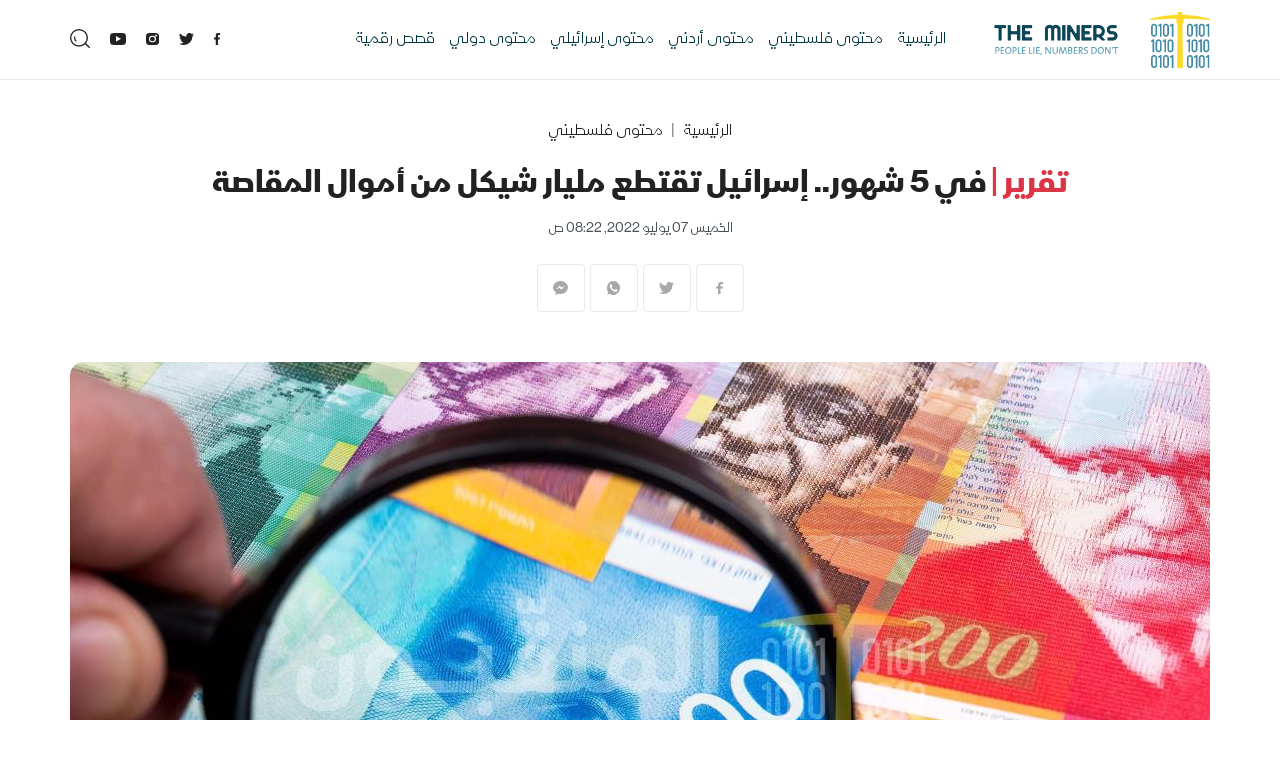

--- FILE ---
content_type: text/html
request_url: https://theminers.ps/post/848/%D8%AA%D9%82%D8%B1%D9%8A%D8%B1-%D9%81%D9%8A-5-%D8%B4%D9%87%D9%88%D8%B1-%D8%A5%D8%B3%D8%B1%D8%A7%D8%A6%D9%8A%D9%84-%D8%AA%D9%82%D8%AA%D8%B7%D8%B9-%D9%85%D9%84%D9%8A%D8%A7%D8%B1-%D8%B4%D9%8A%D9%83%D9%84-%D9%85%D9%86-%D8%A3%D9%85%D9%88%D8%A7%D9%84-%D8%A7%D9%84%D9%85%D9%82%D8%A7%D8%B5%D8%A9
body_size: 13378
content:
<!DOCTYPE html>
<html lang="ar" dir="rtl">
<head>
  <meta http-equiv="Content-Type" content="text/html; charset=utf-8">
  <meta name="viewport" content="width=device-width, initial-scale=1, shrink-to-fit=no">
  <meta http-equiv="x-ua-compatible" content="ie=edge">
      <title>تقرير | في 5 شهور.. إسرائيل تقتطع مليار شيكل من أموال المقاصة | المنقّبون | The Miners</title>
    <meta name="robots" content="noodp,noydir"/>
    <meta name="robots" content="index,follow"/>
    <meta name="robots" content="ALL"/>
    <meta name="og:type" content="article"/>
    <meta name="og:title" content="تقرير | في 5 شهور.. إسرائيل تقتطع مليار شيكل من أموال المقاصة"/>
    <meta property="og:description" content="اقتطعت إسرائيل مبلغ 1.025 مليار شيكل من أموال المقاصة الفلسطينية خلال الشهور الخمسة الأولى من العام الجاري، في وقت تعاني فيه المالية العامة الفلسطينية من أزمة سيولة.

جاء ذلك، وفق حسابات أجرتها منصة"/>
    <meta property="og:image" content="https://theminers.ps/thumb/1200x630/uploads/images/2022/05/ymDl0.jpg"/>
    <meta property="og:image:width" content="1200"/>
    <meta property="og:image:height" content="630"/>
    <meta property="og:url" content="https://theminers.ps/post/848/تقرير-في-5-شهور-إسرائيل-تقتطع-مليار-شيكل-من-أموال-المقاصة"/>
    <meta property="og:site_name" content="المنقّبون | The Miners"/>
    <meta name="twitter:card" content="summary_large_image"/>
    <meta name="twitter:domain" content="https://theminers.ps/post/848/تقرير-في-5-شهور-إسرائيل-تقتطع-مليار-شيكل-من-أموال-المقاصة"/>
    <meta name="twitter:site" content="@TheMiners8"/>
    <meta name="twitter:creator" content="@TheMiners8"/>
    <meta name="twitter:image:src" content="https://theminers.ps/thumb/1200x630/uploads/images/2022/05/ymDl0.jpg"/>
    <meta name="twitter:description" content="اقتطعت إسرائيل مبلغ 1.025 مليار شيكل من أموال المقاصة الفلسطينية خلال الشهور الخمسة الأولى من العام الجاري، في وقت تعاني فيه المالية العامة الفلسطينية من أزمة سيولة.

جاء ذلك، وفق حسابات أجرتها منصة"/>
    <meta name="twitter:title" content="تقرير | في 5 شهور.. إسرائيل تقتطع مليار شيكل من أموال المقاصة"/>
    <meta name="twitter:url" content="https://theminers.ps/post/848/تقرير-في-5-شهور-إسرائيل-تقتطع-مليار-شيكل-من-أموال-المقاصة"/>
    <meta name="description" content="اقتطعت إسرائيل مبلغ 1.025 مليار شيكل من أموال المقاصة الفلسطينية خلال الشهور الخمسة الأولى من العام الجاري، في وقت تعاني فيه المالية العامة الفلسطينية من أزمة سيولة.

جاء ذلك، وفق حسابات أجرتها منصة"/>
    <meta name="keywords" content="فلسطين,إسرائيل,شيكل,أموال المقاصة"/>
    <meta name="author" content="@TheMiners8"/>
    <meta name="rating" content="General"/>
    <meta name="fb:app_id" content=""/>
    <meta name="copyright" content="جميع الحقوق محفوظة لشركة ذا ماينرز  لاب للإعلام الرقمي © 2026"/>
    <meta property="article:published_time" content="2022-07-07T08:22:00+03:00"/>
    <meta property="article:modified_time" content="2022-07-07T06:05:28+03:00"/>

<link rel="alternate" type="application/rss+xml" title="المنقّبون | The Miners"
      href="https://theminers.ps/rss/category/all"/>
                                                            

    <link rel="canonical" href="https://theminers.ps/post/848/تقرير-في-5-شهور-إسرائيل-تقتطع-مليار-شيكل-من-أموال-المقاصة">
  <link type="text/css" rel="stylesheet" href="https://theminers.ps/style/main.css?v=1.2">
<link rel="icon" type="image/x-icon" href="/favicon.ico">
<!-- Meta Pixel Code -->
<script>
!function(f,b,e,v,n,t,s)
{if(f.fbq)return;n=f.fbq=function(){n.callMethod?
n.callMethod.apply(n,arguments):n.queue.push(arguments)};
if(!f._fbq)f._fbq=n;n.push=n;n.loaded=!0;n.version='2.0';
n.queue=[];t=b.createElement(e);t.async=!0;
t.src=v;s=b.getElementsByTagName(e)[0];
s.parentNode.insertBefore(t,s)}(window, document,'script',
'https://connect.facebook.net/en_US/fbevents.js');
fbq('init', '224456919869552');
fbq('track', 'PageView');
</script>
<noscript><img height="1" width="1" style="display:none"
src="https://www.facebook.com/tr?id=224456919869552&ev=PageView&noscript=1"
/></noscript>
<!-- End Meta Pixel Code -->
<meta name="facebook-domain-verification" content="utk8fl1z8fuv2mwqytwdob9oth7bp1" />
    <script>window.share_url = 'https://theminers.ps/p/848'</script>
  <script type="application/ld+json">
    [{"@context":"https://schema.org","@type":"BreadcrumbList","itemListElement":[{"@type":"ListItem","position":1,"name":"الرئيسية","item":"https://theminers.ps"},{"@type":"ListItem","position":2,"name":"محتوى فلسطيني","item":"https://theminers.ps/post/category/1/محتوى-فلسطيني"},{"@type":"ListItem","position":3,"name":"<span class=\"text-danger\">تقرير |</span> في 5 شهور.. إسرائيل تقتطع مليار شيكل من أموال المقاصة"}]},{"@context":"https://schema.org","@type":"NewsArticle","mainEntityOfPage":{"@type":"WebPage","@id":"https://theminers.ps/post/848/تقرير-في-5-شهور-إسرائيل-تقتطع-مليار-شيكل-من-أموال-المقاصة"},"headline":"<span class=\"text-danger\">تقرير |</span> في 5 شهور.. إسرائيل تقتطع مليار شيكل من أموال المقاصة","image":["uploads/images/2022/05/ymDl0.jpg","https://theminers.ps/thumb/400x300/uploads/images/2022/05/ymDl0.jpg","https://theminers.ps/thumb/800x450/uploads/images/2022/05/ymDl0.jpg"],"datePublished":"2022-07-07T08:22:00+03:00","dateModified":"2022-07-07T06:05:28+03:00","author":{"@type":"Person","name":"المنقّبون | The Miners"},"publisher":{"@type":"Organization","name":"المنقّبون | The Miners","logo":{"@type":"ImageObject","url":"https://theminers.ps/style/assets/images/logo.png"}},"description":"اقتطعت إسرائيل مبلغ 1.025 مليار شيكل من أموال المقاصة الفلسطينية خلال الشهور الخمسة الأولى من العام الجاري، في وقت تعاني فيه المالية العامة الفلسطينية من أزمة سيولة.\r\n\r\nجاء ذلك، وفق حسابات أجرتها منصة"}]
  </script>
        <link rel="amphtml" href="https://theminers.ps/post/848/تقرير-في-5-شهور-إسرائيل-تقتطع-مليار-شيكل-من-أموال-المقاصة/amp">
  </head>
<body class="header-fixed ">
<div id="root">
  <!-- begin::Header -->
<div class="main-header-top"></div>
<header class="main-header header-pages">
  <div class="container header-inner">
    <div class="row align-items-center">
      <div class="col-auto d-block d-lg-none pe-0">
        <div class="hamburger hamburger--spring-r btn-toggle" data-component="mobile-menu">
          <div class="hamburger-box">
            <div class="hamburger-inner"></div>
          </div>
        </div>
      </div>
      <div class="col-auto">
        <h1 class="main-logo m-0">
          <a class="d-flex align-items-center" href="https://theminers.ps">
            <svg xmlns="http://www.w3.org/2000/svg" width="59.881" height="56.64"
                 viewBox="0 0 59.881 56.64">
              <path d="M775.233,237.013c.892.074,1.15-1.013.3-1.252a112.774,112.774,0,0,0-58.837-.007c-.852.239-.6,1.326.3,1.253,9.242-.764,19-1.173,29.08-1.173,10.114,0,19.9.412,29.163,1.179"
                    transform="translate(-716.171 -228.917)" fill="#ffd928"/>
              <path d="M778.805,282.323h-5.859l.672-56.64h4.515Z"
                    transform="translate(-745.935 -225.683)" fill="#ffd928"/>
              <rect width="7.056" height="7.69" transform="translate(26.412 3.777)" fill="#ffd928"/>
              <path d="M796.762,250.568a2.772,2.772,0,0,1,1.133.237,3.044,3.044,0,0,1,.931.633,2.941,2.941,0,0,1,.624.923,2.8,2.8,0,0,1,.228,1.125V260.8a2.845,2.845,0,0,1-.228,1.142,2.951,2.951,0,0,1-.624.922,2.914,2.914,0,0,1-.931.624,2.861,2.861,0,0,1-1.133.228h-.106a2.86,2.86,0,0,1-1.133-.228,2.921,2.921,0,0,1-.932-.624,2.96,2.96,0,0,1-.624-.922,2.838,2.838,0,0,1-.229-1.142v-7.311a2.8,2.8,0,0,1,.229-1.125,2.949,2.949,0,0,1,.624-.923,3.051,3.051,0,0,1,.932-.633,2.772,2.772,0,0,1,1.133-.237Zm1.3,2.917a1.29,1.29,0,0,0-1.3-1.3h-.106a1.246,1.246,0,0,0-.931.378,1.27,1.27,0,0,0-.369.922V260.8a1.262,1.262,0,0,0,1.3,1.3h.106a1.272,1.272,0,0,0,.922-.369,1.247,1.247,0,0,0,.378-.931Z"
                    transform="translate(-756.836 -238.729)" fill="#438ba3"/>
              <path d="M812,250.568v13.145h-1.6V252.976a3.745,3.745,0,0,1-.809.272,4.137,4.137,0,0,1-.9.1v-1.617a2.409,2.409,0,0,0,.65-.088,1.572,1.572,0,0,0,.509-.228,1.8,1.8,0,0,0,.334-.36,4.208,4.208,0,0,0,.3-.483Z"
                    transform="translate(-764.678 -238.729)" fill="#438ba3"/>
              <path d="M821.621,250.568a2.773,2.773,0,0,1,1.133.237,3.043,3.043,0,0,1,.931.633,2.939,2.939,0,0,1,.624.923,2.8,2.8,0,0,1,.228,1.125V260.8a2.845,2.845,0,0,1-.228,1.142,2.949,2.949,0,0,1-.624.922,2.913,2.913,0,0,1-.931.624,2.862,2.862,0,0,1-1.133.228h-.106a2.859,2.859,0,0,1-1.133-.228,2.916,2.916,0,0,1-.931-.624,2.955,2.955,0,0,1-.624-.922,2.837,2.837,0,0,1-.229-1.142v-7.311a2.794,2.794,0,0,1,.229-1.125,2.945,2.945,0,0,1,.624-.923,3.046,3.046,0,0,1,.931-.633,2.77,2.77,0,0,1,1.133-.237Zm1.3,2.917a1.29,1.29,0,0,0-1.3-1.3h-.106a1.246,1.246,0,0,0-.931.378,1.269,1.269,0,0,0-.369.922V260.8a1.262,1.262,0,0,0,1.3,1.3h.106a1.272,1.272,0,0,0,.922-.369,1.247,1.247,0,0,0,.378-.931Z"
                    transform="translate(-769.868 -238.729)" fill="#438ba3"/>
              <path d="M836.863,250.568v13.145h-1.6V252.976a3.731,3.731,0,0,1-.808.272,4.144,4.144,0,0,1-.9.1v-1.617a2.4,2.4,0,0,0,.65-.088,1.574,1.574,0,0,0,.509-.228,1.8,1.8,0,0,0,.334-.36,4.278,4.278,0,0,0,.3-.483Z"
                    transform="translate(-777.711 -238.729)" fill="#438ba3"/>
              <path d="M796.564,283.837v13.145h-1.6V286.245a3.756,3.756,0,0,1-.809.272,4.149,4.149,0,0,1-.9.1V285a2.409,2.409,0,0,0,.65-.088,1.58,1.58,0,0,0,.509-.228,1.813,1.813,0,0,0,.334-.36,4.24,4.24,0,0,0,.3-.483Z"
                    transform="translate(-756.585 -256.17)" fill="#438ba3"/>
              <path d="M806.182,283.837a2.775,2.775,0,0,1,1.133.237,3.046,3.046,0,0,1,.931.633,2.936,2.936,0,0,1,.624.923,2.809,2.809,0,0,1,.228,1.125v7.31a2.851,2.851,0,0,1-.228,1.142,2.95,2.95,0,0,1-.624.923,2.916,2.916,0,0,1-.931.624,2.863,2.863,0,0,1-1.133.228h-.106a2.863,2.863,0,0,1-1.134-.228,2.906,2.906,0,0,1-1.555-1.547,2.833,2.833,0,0,1-.229-1.142v-7.31a2.791,2.791,0,0,1,.229-1.125,2.93,2.93,0,0,1,.623-.923,3.059,3.059,0,0,1,.932-.633,2.775,2.775,0,0,1,1.134-.237Zm1.3,2.917a1.29,1.29,0,0,0-1.3-1.3h-.106a1.248,1.248,0,0,0-.931.378,1.271,1.271,0,0,0-.369.923v7.31a1.262,1.262,0,0,0,1.3,1.3h.106A1.273,1.273,0,0,0,807.1,295a1.249,1.249,0,0,0,.378-.932Z"
                    transform="translate(-761.774 -256.17)" fill="#438ba3"/>
              <path d="M821.423,283.837v13.145h-1.6V286.245a3.742,3.742,0,0,1-.808.272,4.149,4.149,0,0,1-.9.1V285a2.4,2.4,0,0,0,.65-.088,1.576,1.576,0,0,0,.51-.228,1.805,1.805,0,0,0,.334-.36,4.249,4.249,0,0,0,.3-.483Z"
                    transform="translate(-769.617 -256.17)" fill="#438ba3"/>
              <path d="M831.041,283.837a2.774,2.774,0,0,1,1.133.237,3.051,3.051,0,0,1,.931.633,2.934,2.934,0,0,1,.624.923,2.808,2.808,0,0,1,.228,1.125v7.31a2.85,2.85,0,0,1-.228,1.142,2.914,2.914,0,0,1-1.555,1.547,2.863,2.863,0,0,1-1.133.228h-.106a2.862,2.862,0,0,1-1.134-.228,2.907,2.907,0,0,1-1.555-1.547,2.834,2.834,0,0,1-.229-1.142v-7.31a2.792,2.792,0,0,1,.229-1.125,2.933,2.933,0,0,1,.623-.923,3.059,3.059,0,0,1,.932-.633,2.773,2.773,0,0,1,1.134-.237Zm1.3,2.917a1.291,1.291,0,0,0-1.3-1.3h-.106a1.247,1.247,0,0,0-.932.378,1.272,1.272,0,0,0-.369.923v7.31a1.262,1.262,0,0,0,1.3,1.3h.106a1.27,1.27,0,0,0,.922-.369,1.248,1.248,0,0,0,.378-.932Z"
                    transform="translate(-774.806 -256.17)" fill="#438ba3"/>
              <path d="M796.762,317.107a2.771,2.771,0,0,1,1.133.237,3.042,3.042,0,0,1,.931.633,2.941,2.941,0,0,1,.624.922,2.8,2.8,0,0,1,.228,1.125v7.311a2.843,2.843,0,0,1-.228,1.142,2.946,2.946,0,0,1-.624.922,2.915,2.915,0,0,1-.931.624,2.862,2.862,0,0,1-1.133.229h-.106a2.862,2.862,0,0,1-1.133-.229,2.921,2.921,0,0,1-.932-.624,2.954,2.954,0,0,1-.624-.922,2.836,2.836,0,0,1-.229-1.142v-7.311a2.8,2.8,0,0,1,.229-1.125,2.949,2.949,0,0,1,.624-.922,3.049,3.049,0,0,1,.932-.633,2.771,2.771,0,0,1,1.133-.237Zm1.3,2.917a1.29,1.29,0,0,0-1.3-1.3h-.106a1.246,1.246,0,0,0-.931.378,1.27,1.27,0,0,0-.369.923v7.311a1.262,1.262,0,0,0,1.3,1.3h.106a1.272,1.272,0,0,0,.922-.369,1.247,1.247,0,0,0,.378-.931Z"
                    transform="translate(-756.836 -273.612)" fill="#438ba3"/>
              <path d="M812,317.107v13.145h-1.6V319.515a3.746,3.746,0,0,1-.809.272,4.138,4.138,0,0,1-.9.1v-1.617a2.428,2.428,0,0,0,.65-.088,1.57,1.57,0,0,0,.509-.228,1.8,1.8,0,0,0,.334-.36,4.249,4.249,0,0,0,.3-.483Z"
                    transform="translate(-764.678 -273.612)" fill="#438ba3"/>
              <path d="M821.621,317.107a2.773,2.773,0,0,1,1.133.237,3.041,3.041,0,0,1,.931.633,2.939,2.939,0,0,1,.624.922,2.8,2.8,0,0,1,.228,1.125v7.311a2.843,2.843,0,0,1-.228,1.142,2.944,2.944,0,0,1-.624.922,2.914,2.914,0,0,1-.931.624,2.863,2.863,0,0,1-1.133.229h-.106a2.861,2.861,0,0,1-1.133-.229,2.916,2.916,0,0,1-.931-.624,2.95,2.95,0,0,1-.624-.922,2.835,2.835,0,0,1-.229-1.142v-7.311a2.794,2.794,0,0,1,.229-1.125,2.945,2.945,0,0,1,.624-.922,3.044,3.044,0,0,1,.931-.633,2.77,2.77,0,0,1,1.133-.237Zm1.3,2.917a1.29,1.29,0,0,0-1.3-1.3h-.106a1.247,1.247,0,0,0-.931.378,1.269,1.269,0,0,0-.369.923v7.311a1.262,1.262,0,0,0,1.3,1.3h.106a1.272,1.272,0,0,0,.922-.369,1.247,1.247,0,0,0,.378-.931Z"
                    transform="translate(-769.868 -273.612)" fill="#438ba3"/>
              <path d="M836.863,317.107v13.145h-1.6V319.515a3.732,3.732,0,0,1-.808.272,4.145,4.145,0,0,1-.9.1v-1.617a2.424,2.424,0,0,0,.65-.088,1.572,1.572,0,0,0,.509-.228,1.8,1.8,0,0,0,.334-.36,4.319,4.319,0,0,0,.3-.483Z"
                    transform="translate(-777.711 -273.612)" fill="#438ba3"/>
              <path d="M721.532,250.568a2.773,2.773,0,0,1,1.133.237,3.052,3.052,0,0,1,.931.633,2.95,2.95,0,0,1,.624.923,2.81,2.81,0,0,1,.228,1.125V260.8a2.853,2.853,0,0,1-.228,1.142,2.961,2.961,0,0,1-.624.922,2.921,2.921,0,0,1-.931.624,2.862,2.862,0,0,1-1.133.228h-.106a2.861,2.861,0,0,1-1.133-.228,2.927,2.927,0,0,1-.932-.624,2.958,2.958,0,0,1-.624-.922,2.843,2.843,0,0,1-.228-1.142v-7.311a2.8,2.8,0,0,1,.228-1.125,2.947,2.947,0,0,1,.624-.923,3.059,3.059,0,0,1,.932-.633,2.772,2.772,0,0,1,1.133-.237Zm1.3,2.917a1.291,1.291,0,0,0-1.3-1.3h-.106a1.247,1.247,0,0,0-.931.378,1.272,1.272,0,0,0-.369.922V260.8a1.262,1.262,0,0,0,1.3,1.3h.106a1.27,1.27,0,0,0,.922-.369,1.248,1.248,0,0,0,.378-.931Z"
                    transform="translate(-717.397 -238.729)" fill="#438ba3"/>
              <path d="M736.773,250.568v13.145h-1.6V252.976a3.735,3.735,0,0,1-.808.272,4.143,4.143,0,0,1-.9.1v-1.617a2.4,2.4,0,0,0,.65-.088,1.576,1.576,0,0,0,.509-.228,1.819,1.819,0,0,0,.334-.36,4.277,4.277,0,0,0,.3-.483Z"
                    transform="translate(-725.24 -238.729)" fill="#438ba3"/>
              <path d="M746.391,250.568a2.772,2.772,0,0,1,1.133.237,3.049,3.049,0,0,1,.932.633,2.941,2.941,0,0,1,.624.923,2.8,2.8,0,0,1,.228,1.125V260.8a2.845,2.845,0,0,1-.228,1.142,2.952,2.952,0,0,1-.624.922,2.918,2.918,0,0,1-.932.624,2.861,2.861,0,0,1-1.133.228h-.106a2.861,2.861,0,0,1-1.133-.228,2.925,2.925,0,0,1-.932-.624,2.958,2.958,0,0,1-.624-.922,2.846,2.846,0,0,1-.229-1.142v-7.311a2.8,2.8,0,0,1,.229-1.125,2.947,2.947,0,0,1,.624-.923,3.056,3.056,0,0,1,.932-.633,2.772,2.772,0,0,1,1.133-.237Zm1.3,2.917a1.29,1.29,0,0,0-1.3-1.3h-.106a1.246,1.246,0,0,0-.931.378,1.271,1.271,0,0,0-.369.922V260.8a1.262,1.262,0,0,0,1.3,1.3h.106a1.27,1.27,0,0,0,.922-.369,1.247,1.247,0,0,0,.378-.931Z"
                    transform="translate(-730.429 -238.729)" fill="#438ba3"/>
              <path d="M761.633,250.568v13.145h-1.6V252.976a3.746,3.746,0,0,1-.809.272,4.137,4.137,0,0,1-.9.1v-1.617a2.408,2.408,0,0,0,.65-.088,1.573,1.573,0,0,0,.509-.228,1.806,1.806,0,0,0,.334-.36,4.2,4.2,0,0,0,.3-.483Z"
                    transform="translate(-738.272 -238.729)" fill="#438ba3"/>
              <path d="M721.333,283.837v13.145h-1.6V286.245a3.744,3.744,0,0,1-.809.272,4.139,4.139,0,0,1-.9.1V285a2.406,2.406,0,0,0,.65-.088,1.577,1.577,0,0,0,.51-.228,1.82,1.82,0,0,0,.333-.36,4.139,4.139,0,0,0,.3-.483Z"
                    transform="translate(-717.145 -256.17)" fill="#438ba3"/>
              <path d="M730.951,283.837a2.773,2.773,0,0,1,1.133.237,3.048,3.048,0,0,1,.931.633,2.936,2.936,0,0,1,.624.923,2.8,2.8,0,0,1,.228,1.125v7.31a2.843,2.843,0,0,1-.228,1.142,2.95,2.95,0,0,1-.624.923,2.918,2.918,0,0,1-.931.624,2.861,2.861,0,0,1-1.133.228h-.106a2.861,2.861,0,0,1-1.133-.228,2.923,2.923,0,0,1-.932-.624,2.955,2.955,0,0,1-.624-.923,2.833,2.833,0,0,1-.229-1.142v-7.31a2.791,2.791,0,0,1,.229-1.125,2.942,2.942,0,0,1,.624-.923,3.053,3.053,0,0,1,.932-.633,2.772,2.772,0,0,1,1.133-.237Zm1.3,2.917a1.29,1.29,0,0,0-1.3-1.3h-.106a1.246,1.246,0,0,0-.931.378,1.269,1.269,0,0,0-.369.923v7.31a1.263,1.263,0,0,0,1.3,1.3h.106a1.272,1.272,0,0,0,.922-.369,1.248,1.248,0,0,0,.378-.932Z"
                    transform="translate(-722.335 -256.17)" fill="#438ba3"/>
              <path d="M746.193,283.837v13.145h-1.6V286.245a3.749,3.749,0,0,1-.809.272,4.139,4.139,0,0,1-.9.1V285a2.408,2.408,0,0,0,.65-.088,1.574,1.574,0,0,0,.509-.228,1.811,1.811,0,0,0,.334-.36,4.2,4.2,0,0,0,.3-.483Z"
                    transform="translate(-730.178 -256.17)" fill="#438ba3"/>
              <path d="M755.811,283.837a2.774,2.774,0,0,1,1.133.237,3.045,3.045,0,0,1,.931.633,2.934,2.934,0,0,1,.624.923,2.8,2.8,0,0,1,.228,1.125v7.31a2.842,2.842,0,0,1-.228,1.142,2.948,2.948,0,0,1-.624.923,2.916,2.916,0,0,1-.931.624,2.863,2.863,0,0,1-1.133.228h-.106a2.861,2.861,0,0,1-1.133-.228,2.918,2.918,0,0,1-.932-.624,2.953,2.953,0,0,1-.624-.923,2.834,2.834,0,0,1-.229-1.142v-7.31a2.792,2.792,0,0,1,.229-1.125,2.94,2.94,0,0,1,.624-.923,3.048,3.048,0,0,1,.932-.633,2.773,2.773,0,0,1,1.133-.237Zm1.3,2.917a1.29,1.29,0,0,0-1.3-1.3h-.106a1.246,1.246,0,0,0-.931.378,1.27,1.27,0,0,0-.369.923v7.31a1.263,1.263,0,0,0,1.3,1.3h.106a1.272,1.272,0,0,0,.923-.369,1.247,1.247,0,0,0,.378-.932Z"
                    transform="translate(-735.367 -256.17)" fill="#438ba3"/>
              <path d="M721.532,317.107a2.773,2.773,0,0,1,1.133.237,3.049,3.049,0,0,1,.931.633,2.95,2.95,0,0,1,.624.922,2.81,2.81,0,0,1,.228,1.125v7.311a2.851,2.851,0,0,1-.228,1.142,2.955,2.955,0,0,1-.624.922,2.921,2.921,0,0,1-.931.624,2.864,2.864,0,0,1-1.133.229h-.106a2.862,2.862,0,0,1-1.133-.229,2.91,2.91,0,0,1-1.555-1.546,2.841,2.841,0,0,1-.228-1.142v-7.311a2.8,2.8,0,0,1,.228-1.125,2.947,2.947,0,0,1,.624-.922,3.056,3.056,0,0,1,.932-.633,2.771,2.771,0,0,1,1.133-.237Zm1.3,2.917a1.291,1.291,0,0,0-1.3-1.3h-.106a1.247,1.247,0,0,0-.931.378,1.272,1.272,0,0,0-.369.923v7.311a1.262,1.262,0,0,0,1.3,1.3h.106a1.27,1.27,0,0,0,.922-.369,1.248,1.248,0,0,0,.378-.931Z"
                    transform="translate(-717.397 -273.612)" fill="#438ba3"/>
              <path d="M736.773,317.107v13.145h-1.6V319.515a3.736,3.736,0,0,1-.808.272,4.144,4.144,0,0,1-.9.1v-1.617a2.424,2.424,0,0,0,.65-.088,1.574,1.574,0,0,0,.509-.228,1.817,1.817,0,0,0,.334-.36,4.319,4.319,0,0,0,.3-.483Z"
                    transform="translate(-725.24 -273.612)" fill="#438ba3"/>
              <path d="M746.391,317.107a2.771,2.771,0,0,1,1.133.237,3.046,3.046,0,0,1,.932.633,2.941,2.941,0,0,1,.624.922,2.8,2.8,0,0,1,.228,1.125v7.311a2.843,2.843,0,0,1-.228,1.142,2.91,2.91,0,0,1-1.555,1.546,2.862,2.862,0,0,1-1.133.229h-.106a2.863,2.863,0,0,1-1.133-.229,2.91,2.91,0,0,1-1.555-1.546,2.845,2.845,0,0,1-.229-1.142v-7.311a2.8,2.8,0,0,1,.229-1.125,2.947,2.947,0,0,1,.624-.922,3.053,3.053,0,0,1,.932-.633,2.772,2.772,0,0,1,1.133-.237Zm1.3,2.917a1.29,1.29,0,0,0-1.3-1.3h-.106a1.246,1.246,0,0,0-.931.378,1.271,1.271,0,0,0-.369.923v7.311a1.262,1.262,0,0,0,1.3,1.3h.106a1.27,1.27,0,0,0,.922-.369,1.247,1.247,0,0,0,.378-.931Z"
                    transform="translate(-730.429 -273.612)" fill="#438ba3"/>
              <path d="M761.633,317.107v13.145h-1.6V319.515a3.747,3.747,0,0,1-.809.272,4.138,4.138,0,0,1-.9.1v-1.617a2.428,2.428,0,0,0,.65-.088,1.571,1.571,0,0,0,.509-.228,1.8,1.8,0,0,0,.334-.36,4.24,4.24,0,0,0,.3-.483Z"
                    transform="translate(-738.272 -273.612)" fill="#438ba3"/>
            </svg>
            <img src="https://theminers.ps/style/assets/images/logo.gif" width="160px" class="img-fluid logo" alt="">
          </a>
        </h1>
      </div>
      <div class="col d-none d-lg-block">
        <nav class="main-menu">
  <ul class="d-flex">
          <li><a href="https://theminers.ps" target="">الرئيسية</a></li>
          <li><a href="https://theminers.ps/post/category/1/محتوى-فلسطيني" target="">محتوى فلسطيني</a></li>
          <li><a href="https://theminers.ps/post/category/2/محتوى-أردني" target="">محتوى أردني</a></li>
          <li><a href="https://theminers.ps/post/category/13/محتوى-إسرائيلي" target="">محتوى إسرائيلي</a></li>
          <li><a href="https://theminers.ps/post/category/3/محتوى-دولي" target="">محتوى دولي</a></li>
          <li><a href="https://theminers.ps/stories" target="">قصص رقمية</a></li>
      </ul>
</nav>
      </div>
      <div class="col-auto ms-auto ms-lg-0">
        <nav class="site-social d-flex flex-wrap justify-content-center">
      <a href="https://www.facebook.com/TheMiners.Ar" target="_blank" class="facebook">
      <svg xmlns="http://www.w3.org/2000/svg" width="6.243" height="12.023"
                                 viewBox="0 0 6.243 12.023">
                                <path d="M41.343,12.023V6.539h1.84L43.459,4.4H41.343V3.037c0-.619.171-1.04,1.059-1.04h1.131V.084A15.336,15.336,0,0,0,41.885,0a2.575,2.575,0,0,0-2.749,2.825V4.4H37.29V6.539h1.845v5.484Z"
                                      transform="translate(-37.29)"/>
                            </svg>
    </a>
      <a href="https://twitter.com/TheMiners8" target="" class="twitter">
      <svg xmlns="http://www.w3.org/2000/svg" width="15.212" height="12.356"
                                 viewBox="0 0 15.212 12.356">
                                <path d="M15.213,58.9a6.232,6.232,0,0,1-1.792.491,3.134,3.134,0,0,0,1.372-1.725,6.291,6.291,0,0,1-1.983.758,3.123,3.123,0,0,0-5.317,2.845,8.859,8.859,0,0,1-6.431-3.26,3.124,3.124,0,0,0,.966,4.165,3.121,3.121,0,0,1-1.413-.392v.039a3.124,3.124,0,0,0,2.5,3.06,3.161,3.161,0,0,1-.822.109,3,3,0,0,1-.587-.058A3.122,3.122,0,0,0,4.621,67.1,6.261,6.261,0,0,1,.745,68.436,6.634,6.634,0,0,1,0,68.393a8.821,8.821,0,0,0,4.783,1.4,8.817,8.817,0,0,0,8.878-8.878l-.01-.4A6.231,6.231,0,0,0,15.213,58.9Z"
                                      transform="translate(-0.001 -57.441)"/>
                            </svg>
    </a>
      <a href="https://www.instagram.com/miners_ar/" target="" class="instagram">
      <svg xmlns="http://www.w3.org/2000/svg" width="12.303" height="12.303"
                                 viewBox="0 0 12.303 12.303">
                                <path d="M8.973,0H3.331A3.335,3.335,0,0,0,0,3.331V8.973A3.335,3.335,0,0,0,3.331,12.3H8.973A3.335,3.335,0,0,0,12.3,8.973V3.331A3.335,3.335,0,0,0,8.973,0ZM6.152,9.516A3.364,3.364,0,1,1,9.516,6.152,3.368,3.368,0,0,1,6.152,9.516ZM9.6,3.58a.995.995,0,1,1,.995-.995A1,1,0,0,1,9.6,3.58Z"/>
                                <path d="M159.609,161.1a2.309,2.309,0,1,0,2.309,2.309A2.312,2.312,0,0,0,159.609,161.1Z"
                                      transform="translate(-153.52 -157.229)"/>
                                <path d="M388.174,96.3a.274.274,0,1,0,.274.274A.274.274,0,0,0,388.174,96.3Z"
                                      transform="translate(-378.579 -93.986)"/>
                            </svg>
    </a>
      <a href="https://www.youtube.com/channel/UC34iLu7pu1f5-HKPic_knSA/videos" target="" class="youtube">
      <svg xmlns="http://www.w3.org/2000/svg" width="16.248" height="11.325"
                                 viewBox="0 0 16.248 11.325">
                                <path d="M15.967,16.5a2.053,2.053,0,0,0-1.756-1.6,54.593,54.593,0,0,0-6.084-.225,54.6,54.6,0,0,0-6.085.225A2.052,2.052,0,0,0,.286,16.5,17.4,17.4,0,0,0,0,20.339a17.4,17.4,0,0,0,.283,3.84,2.052,2.052,0,0,0,1.756,1.6A54.554,54.554,0,0,0,8.123,26a54.543,54.543,0,0,0,6.084-.225,2.053,2.053,0,0,0,1.756-1.6,17.387,17.387,0,0,0,.284-3.84A17.4,17.4,0,0,0,15.967,16.5ZM6.027,22.86V17.487l5.165,2.695Z"
                                      transform="translate(0 -14.676)"/>
                            </svg>
    </a>
    <a href="javascript:;" class="search btn-toggle search-toggle" data-component="search-box">
    <svg xmlns="http://www.w3.org/2000/svg" width="20.083" height="18.853"
         viewBox="0 0 20.083 18.853">
      <path d="M16.717,8.741A7.351,7.351,0,0,0,14.49,3.464,7.7,7.7,0,0,0,9.012,1.3,7.846,7.846,0,0,0,3.534,3.464,7.222,7.222,0,0,0,1.3,8.741a7.41,7.41,0,0,0,2.238,5.278,7.716,7.716,0,0,0,5.443,2.2,7.846,7.846,0,0,0,5.443-2.168,7.245,7.245,0,0,0,2.3-5.313Zm2.639,10.108a.636.636,0,0,1-.459-.188l-3.676-3.534a9.189,9.189,0,0,1-12.582-.165A8.623,8.623,0,0,1,0,8.741,8.506,8.506,0,0,1,2.639,2.556,9.1,9.1,0,0,1,9.012,0a9.1,9.1,0,0,1,6.373,2.556,8.576,8.576,0,0,1,.742,11.58l3.7,3.534a.66.66,0,0,1-.471,1.178ZM6.4,11.333a.613.613,0,0,1,0,.907.636.636,0,0,1-.931,0A4.842,4.842,0,0,1,4.041,7.87a.648.648,0,0,1,.766-.518.636.636,0,0,1,.53.742,3.534,3.534,0,0,0,1.037,3.24Z"
            transform="translate(0 0)"/>
    </svg>
  </a>
</nav>
      </div>
    </div>
  </div>
</header>
<!-- end::Header -->
  <div class="main-header-height"></div>
  <div class="mb-40"></div>
    <style>
    img{max-width: 100%;height: auto;}
  </style>
  <input type="hidden" id="page_app" value="posts">
  <input type="hidden" id="page_id" value="848">
  <div class="posts">
    <div class="page page-post" data-id="848">
      <div class="container border-bottom- pb-4 mb-4">
        <nav style="--bs-breadcrumb-divider: '|';" aria-label="breadcrumb">
          <ol class="breadcrumb justify-content-center">
            <li class="breadcrumb-item"><a href="https://theminers.ps">الرئيسية</a></li>
            <li class="breadcrumb-item"><a href="https://theminers.ps/post/category/1/محتوى-فلسطيني">محتوى فلسطيني</a></li>
          </ol>
        </nav>
                <h1 class="post-title fs-32 fw-bold text-center"><span class="text-danger">تقرير |</span> في 5 شهور.. إسرائيل تقتطع مليار شيكل من أموال المقاصة</h1>
        <div class="post-date fs-14 fw-normal text-muted text-center mb-4">الخميس 07 يوليو 2022, 08:22 ص</div>
        <nav class="post-share d-flex justify-content-center mb-50">
          <a href="javascript:;" class="facebook">
            <svg xmlns="http://www.w3.org/2000/svg" width="6.243" height="12.023" viewBox="0 0 6.243 12.023">
              <path d="M41.343,12.023V6.539h1.84L43.459,4.4H41.343V3.037c0-.619.171-1.04,1.059-1.04h1.131V.084A15.336,15.336,0,0,0,41.885,0a2.575,2.575,0,0,0-2.749,2.825V4.4H37.29V6.539h1.845v5.484Z"
                    transform="translate(-37.29)"/>
            </svg>
          </a>
          <a href="javascript:;" class="twitter">
            <svg xmlns="http://www.w3.org/2000/svg" width="15.212" height="12.356" viewBox="0 0 15.212 12.356">
              <path d="M15.213,58.9a6.232,6.232,0,0,1-1.792.491,3.134,3.134,0,0,0,1.372-1.725,6.291,6.291,0,0,1-1.983.758,3.123,3.123,0,0,0-5.317,2.845,8.859,8.859,0,0,1-6.431-3.26,3.124,3.124,0,0,0,.966,4.165,3.121,3.121,0,0,1-1.413-.392v.039a3.124,3.124,0,0,0,2.5,3.06,3.161,3.161,0,0,1-.822.109,3,3,0,0,1-.587-.058A3.122,3.122,0,0,0,4.621,67.1,6.261,6.261,0,0,1,.745,68.436,6.634,6.634,0,0,1,0,68.393a8.821,8.821,0,0,0,4.783,1.4,8.817,8.817,0,0,0,8.878-8.878l-.01-.4A6.231,6.231,0,0,0,15.213,58.9Z"
                    transform="translate(-0.001 -57.441)"/>
            </svg>
          </a>
          <a href="javascript:;" class="whatsapp">
            <svg xmlns="http://www.w3.org/2000/svg" width="13.578" height="13.578" viewBox="0 0 13.578 13.578">
              <path d="M6.791,0h0A6.785,6.785,0,0,0,1.292,10.768L.446,13.29l2.61-.834A6.788,6.788,0,1,0,6.791,0Zm3.95,9.587a1.916,1.916,0,0,1-1.332.958c-.355.076-.818.136-2.378-.511a8.5,8.5,0,0,1-3.38-2.985A3.877,3.877,0,0,1,2.845,5a2.167,2.167,0,0,1,.694-1.652.986.986,0,0,1,.694-.244c.084,0,.16,0,.227.008.2.008.3.02.431.335.164.395.563,1.369.61,1.469a.4.4,0,0,1,.029.367,1.173,1.173,0,0,1-.22.311c-.1.115-.2.2-.3.328-.092.108-.2.223-.08.423a6.026,6.026,0,0,0,1.1,1.369A4.991,4.991,0,0,0,7.629,8.7a.429.429,0,0,0,.479-.076,8.214,8.214,0,0,0,.53-.7.379.379,0,0,1,.487-.148c.183.064,1.153.543,1.353.642s.331.148.379.232A1.691,1.691,0,0,1,10.741,9.587Z"/>
            </svg>
          </a>
          <a href="javascript:;" class="messenger">
            <svg xmlns="http://www.w3.org/2000/svg" width="14.523" height="14.613" viewBox="0 0 14.523 14.613">
              <path d="M7.462,0A7.027,7.027,0,0,0,.2,6.765a6.59,6.59,0,0,0,2.706,5.268v2.58l2.473-1.365a7.766,7.766,0,0,0,2.083.283,7.027,7.027,0,0,0,7.262-6.765A7.027,7.027,0,0,0,7.462,0Zm.722,9.11L6.334,7.126,2.726,9.11l3.969-4.24L8.589,6.855l3.563-1.984Z"
                    transform="translate(-0.2)"/>
            </svg>
          </a>
        </nav>
                  <figure class="post-thumb mb-30">
            <a href="https://theminers.ps/uploads/images/2022/05/ymDl0.jpg" data-fslightbox="post-thumb">
          <span class="icon">
            <svg xmlns="http://www.w3.org/2000/svg" viewBox="0 0 24 24" width="24" height="24"><path fill-rule="evenodd"
                                                                                                     d="M4.75 4.5a.25.25 0 00-.25.25v3.5a.75.75 0 01-1.5 0v-3.5C3 3.784 3.784 3 4.75 3h3.5a.75.75 0 010 1.5h-3.5zM15 3.75a.75.75 0 01.75-.75h3.5c.966 0 1.75.784 1.75 1.75v3.5a.75.75 0 01-1.5 0v-3.5a.25.25 0 00-.25-.25h-3.5a.75.75 0 01-.75-.75zM3.75 15a.75.75 0 01.75.75v3.5c0 .138.112.25.25.25h3.5a.75.75 0 010 1.5h-3.5A1.75 1.75 0 013 19.25v-3.5a.75.75 0 01.75-.75zm16.5 0a.75.75 0 01.75.75v3.5A1.75 1.75 0 0119.25 21h-3.5a.75.75 0 010-1.5h3.5a.25.25 0 00.25-.25v-3.5a.75.75 0 01.75-.75z"></path></svg>
          </span>
              <img src="https://theminers.ps/thumb/1140x640/uploads/images/2022/05/ymDl0.jpg" class="img-fluid rounded" alt="شيكل.jpg">
            </a>
          </figure>
                <div class="row">
          <div class="col-lg-1"></div>
          <div class="col-lg-7">
            <div class="page-text-container border-end ">
              <div class="post-source mb-4">المنقّبون - The Miners</div>
              <div class="post-text">
                <p style="text-align: justify;">اقتطعت إسرائيل مبلغ 1.025 مليار شيكل من أموال المقاصة الفلسطينية خلال الشهور الخمسة الأولى من العام الجاري، في وقت تعاني فيه المالية العامة الفلسطينية من أزمة سيولة.</p>

<p style="text-align: justify;">جاء ذلك، وفق حسابات أجرتها منصة "المنقّبون" لبيانات الميزانية الصادرة عن وزارة المالية الفلسطينية، وتشمل كل الاقتطاعات والأموال المحتجزة.</p>

<p style="text-align: justify;">وتتوزع الاقتطاعات بين: بدل ديون كهرباء، وغرامات صرف صحي، وديون مياه، وديون مشافي، ومبالغ مقتطعة بسبب قرارات محاكم إسرائيلية.</p>

<blockquote>
<p style="text-align: justify;">كما تشمل الاقتطاعات، نسبة الـ 3% التي تحصل عليها طواقم وزارة المالية الإسرائيلية، مقابل جباية أموال المقاصة، بشكل شهري، تنفيذا لأحد بنود بروتوكول باريس الاقتصادي، وتشمل أيضا أموالا محتجزة.</p>
</blockquote>

<p style="text-align: justify;">وقبل الاقتطاع، بلغ إجمالي إيرادات المقاصة قبل أية عمليات اقتطاع نحو 4.581 مليار شيكل خلال الشهور الخمسة الأولى من العام الجاري، بمتوسط شهري 916 مليون شيكل.</p>

<p style="text-align: justify;">لكن ما تسلمته الحكومة فعليا خلال فترة الشهور الخمسة الأولى، بلغت قيمته 3.555 مليار شيكل، وتحولت إلى حساب الوزارة لدى البنك العربي.</p>

<p style="text-align: justify;">وتتوزع الاقتطاعات الإسرائيلية من أموال المقاصة على النحو التالي:</p>

<p style="text-align: justify;">- ديون كهرباء: بلغت قيمة الاقتطاعات بسبب ديون كهرباء على الجانب الفلسطيني خلال الفترة نحو 360.7 مليون شيكل.</p>

<p style="text-align: justify;">- غرامات صرف صحي: بلغت قيمة غرامات الصرف الصحي (عبور المياه "العادمة المعالجة" إلى المناطق المصنفة ج) نحو 43.5 مليون شيكل.</p>

<p style="text-align: justify;">- ديون مياه: بلغت قيمة الاقتطاعات بسبب ديون المياه على الجانب الفلسطيني نحو 150.8 مليون شيكل.</p>

<p style="text-align: justify;">- ديون مشافي إسرائيلية: قيمة الاقتطاعات بسبب فواتير مشافي إسرائيلية مستحقة على الجانب الفلسطيني 73.4 مليون شيكل.</p>

<p style="text-align: justify;">- قرارات محاكم إسرائيلية: أقرت محاكم إسرائيلية ديونا على فلسطينيين تم خصمها من أموال المقاصة بقيمة 16 مليون شيكل.</p>

<p style="text-align: justify;">- نسبة الـ 3%: اقتطعت إسرائيل مبلغ 137.8 مليون شيكل بدل جباية طواقم وزارة المالية الإسرائيلية لأموال المقاصة عن الجانب الفلسطيني.</p>

<p style="text-align: justify;">- إيرادات مقاصة محتجزة: بلغت قيمة أموال محتجزة يرجح أنها مقابل مخصصات الأسرى، 249 مليون شيكل، خلال الشهور الخمسة الأولى من العام الجاري.</p>

<p style="text-align: justify;">وأقر الكنيست الإسرائيلي قبل ثلاث سنوات، قانونا بخصم مبلغ 532 مليون شيكل سنويا، مقابل مخصصات تدفعها السلطة الفلسطينية لعائلات الأسرى.</p>
              </div>
              <div class="post-tags d-flex flex-wrap mt-5">
                                  <a href="https://theminers.ps/hashtag/2/فلسطين" class="btn btn-light px-3 me-10 mb-10">فلسطين</a>
                                  <a href="https://theminers.ps/hashtag/29/إسرائيل" class="btn btn-light px-3 me-10 mb-10">إسرائيل</a>
                                  <a href="https://theminers.ps/hashtag/100/شيكل" class="btn btn-light px-3 me-10 mb-10">شيكل</a>
                                  <a href="https://theminers.ps/hashtag/167/أموال-المقاصة" class="btn btn-light px-3 me-10 mb-10">أموال المقاصة</a>
                              </div>
            </div>
          </div>
          <div class="col-lg-4">
          <!-- begin::module -->
<section class="module module-style-1 module--follow mb-50">
  <h2 class="module-title text-center fs-26 mb-20">
    <a class="header-link d-inline-flex flex-column align-items-center" href="#">
      <span data-text="تابعونا">تابعونا</span>
      <svg xmlns="http://www.w3.org/2000/svg" width="99.996" height="4.955"
           viewBox="0 0 99.996 4.955" class="module-svg">
        <path d="M4,4.749c32.755-3.987,25.415,0,32.7-.68A67.615,67.615,0,0,0,46.934,2.142c4.55-1-2.711,4.026,2.474,2.6,6.229-1.717,40.985.249,52.285-2.218"
              transform="translate(-2.887 -1.012)" fill="none" stroke="#ffd928"
              stroke-linecap="round" stroke-linejoin="round" stroke-width="2"/>
      </svg>
    </a>
  </h2>
  <nav class="social d-flex justify-content-center">
          <a href="https://www.facebook.com/TheMiners.Ar" class="facebook">
        <svg xmlns="http://www.w3.org/2000/svg" width="6.243" height="12.023"
                                 viewBox="0 0 6.243 12.023">
                                <path d="M41.343,12.023V6.539h1.84L43.459,4.4H41.343V3.037c0-.619.171-1.04,1.059-1.04h1.131V.084A15.336,15.336,0,0,0,41.885,0a2.575,2.575,0,0,0-2.749,2.825V4.4H37.29V6.539h1.845v5.484Z"
                                      transform="translate(-37.29)"/>
                            </svg>
      </a>
          <a href="https://twitter.com/TheMiners8" class="twitter">
        <svg xmlns="http://www.w3.org/2000/svg" width="15.212" height="12.356"
                                 viewBox="0 0 15.212 12.356">
                                <path d="M15.213,58.9a6.232,6.232,0,0,1-1.792.491,3.134,3.134,0,0,0,1.372-1.725,6.291,6.291,0,0,1-1.983.758,3.123,3.123,0,0,0-5.317,2.845,8.859,8.859,0,0,1-6.431-3.26,3.124,3.124,0,0,0,.966,4.165,3.121,3.121,0,0,1-1.413-.392v.039a3.124,3.124,0,0,0,2.5,3.06,3.161,3.161,0,0,1-.822.109,3,3,0,0,1-.587-.058A3.122,3.122,0,0,0,4.621,67.1,6.261,6.261,0,0,1,.745,68.436,6.634,6.634,0,0,1,0,68.393a8.821,8.821,0,0,0,4.783,1.4,8.817,8.817,0,0,0,8.878-8.878l-.01-.4A6.231,6.231,0,0,0,15.213,58.9Z"
                                      transform="translate(-0.001 -57.441)"/>
                            </svg>
      </a>
          <a href="https://www.instagram.com/miners_ar/" class="instagram">
        <svg xmlns="http://www.w3.org/2000/svg" width="12.303" height="12.303"
                                 viewBox="0 0 12.303 12.303">
                                <path d="M8.973,0H3.331A3.335,3.335,0,0,0,0,3.331V8.973A3.335,3.335,0,0,0,3.331,12.3H8.973A3.335,3.335,0,0,0,12.3,8.973V3.331A3.335,3.335,0,0,0,8.973,0ZM6.152,9.516A3.364,3.364,0,1,1,9.516,6.152,3.368,3.368,0,0,1,6.152,9.516ZM9.6,3.58a.995.995,0,1,1,.995-.995A1,1,0,0,1,9.6,3.58Z"/>
                                <path d="M159.609,161.1a2.309,2.309,0,1,0,2.309,2.309A2.312,2.312,0,0,0,159.609,161.1Z"
                                      transform="translate(-153.52 -157.229)"/>
                                <path d="M388.174,96.3a.274.274,0,1,0,.274.274A.274.274,0,0,0,388.174,96.3Z"
                                      transform="translate(-378.579 -93.986)"/>
                            </svg>
      </a>
          <a href="https://www.youtube.com/channel/UC34iLu7pu1f5-HKPic_knSA/videos" class="youtube">
        <svg xmlns="http://www.w3.org/2000/svg" width="16.248" height="11.325"
                                 viewBox="0 0 16.248 11.325">
                                <path d="M15.967,16.5a2.053,2.053,0,0,0-1.756-1.6,54.593,54.593,0,0,0-6.084-.225,54.6,54.6,0,0,0-6.085.225A2.052,2.052,0,0,0,.286,16.5,17.4,17.4,0,0,0,0,20.339a17.4,17.4,0,0,0,.283,3.84,2.052,2.052,0,0,0,1.756,1.6A54.554,54.554,0,0,0,8.123,26a54.543,54.543,0,0,0,6.084-.225,2.053,2.053,0,0,0,1.756-1.6,17.387,17.387,0,0,0,.284-3.84A17.4,17.4,0,0,0,15.967,16.5ZM6.027,22.86V17.487l5.165,2.695Z"
                                      transform="translate(0 -14.676)"/>
                            </svg>
      </a>
      </nav>
</section>
<!-- end::module -->
          <!-- begin::module -->
            <section class="module module-style-1 mb-50">
              <h2 class="module-title text-center fs-26 mb-20">
              <span class="header-link d-inline-flex flex-column align-items-center">
                <span data-text="متعلقات">متعلقات</span>
                <svg xmlns="http://www.w3.org/2000/svg" width="99.996" height="4.955"
                     viewBox="0 0 99.996 4.955" class="module-svg">
                  <path d="M4,4.749c32.755-3.987,25.415,0,32.7-.68A67.615,67.615,0,0,0,46.934,2.142c4.55-1-2.711,4.026,2.474,2.6,6.229-1.717,40.985.249,52.285-2.218"
                        transform="translate(-2.887 -1.012)" fill="none" stroke="#ffd928"
                        stroke-linecap="round" stroke-linejoin="round" stroke-width="2"/>
                </svg>
              </span>
              </h2>
              <div class="module-content">
                                  <div class="media media--1 d-flex mb-20">
                    <div class="media-image col-auto" data-width="140">
                      <a class="media-box" href="https://theminers.ps/post/2686/تقرير-ديون-الحرب-على-غزة-ترهق-إسرائيل">
                        <div class="ratio ratio-16x9">
                          <img src="https://theminers.ps/thumb/450x310/uploads/images/2025/08/uY0C6.jpg" class="img-fluid rounded" alt="lql8K.jpg">
                        </div>
                      </a>
                    </div>
                    <div class="media-content col ms-20">
                      <h3 class="media-title fs-16 fw-bold line-clamp lc-2 lh-lg mb-0"><a
                                class="stretched-link" href="https://theminers.ps/post/2686/تقرير-ديون-الحرب-على-غزة-ترهق-إسرائيل"><span class="text-danger">تقرير |</span> ديون الحرب على غزة ترهق إسرائيل</a></h3>
                      <span class="media-date fs-12 fw-normal text-muted d-block">08:42 ص</span>
                    </div>
                  </div>
                                  <div class="media media--1 d-flex mb-20">
                    <div class="media-image col-auto" data-width="140">
                      <a class="media-box" href="https://theminers.ps/post/2668/تفاصيل-الشيكل-يزداد-قوة-رغم-خفض-أسعار-الفائدة-في-إسرائيل">
                        <div class="ratio ratio-16x9">
                          <img src="https://theminers.ps/thumb/450x310/uploads/images/2025/12/nCYzX.jpg" class="img-fluid rounded" alt="Image (Saturday, Aug 13, 2022, 10_46 AM).jpg">
                        </div>
                      </a>
                    </div>
                    <div class="media-content col ms-20">
                      <h3 class="media-title fs-16 fw-bold line-clamp lc-2 lh-lg mb-0"><a
                                class="stretched-link" href="https://theminers.ps/post/2668/تفاصيل-الشيكل-يزداد-قوة-رغم-خفض-أسعار-الفائدة-في-إسرائيل"><span class="text-danger">تفاصيل |</span> الشيكل يزداد قوة رغم خفض أسعار الفائدة في إسرائيل</a></h3>
                      <span class="media-date fs-12 fw-normal text-muted d-block">04:43 م</span>
                    </div>
                  </div>
                                  <div class="media media--1 d-flex mb-20">
                    <div class="media-image col-auto" data-width="140">
                      <a class="media-box" href="https://theminers.ps/post/2667/تحليل-ثلاثة-أسباب-وراء-قرار-بنك-إسرائيل-خفض-أسعار-الفائدة">
                        <div class="ratio ratio-16x9">
                          <img src="https://theminers.ps/thumb/450x310/uploads/images/2026/01/t6xiw.jpg" class="img-fluid rounded" alt="بنك إسرائيل.jpg">
                        </div>
                      </a>
                    </div>
                    <div class="media-content col ms-20">
                      <h3 class="media-title fs-16 fw-bold line-clamp lc-2 lh-lg mb-0"><a
                                class="stretched-link" href="https://theminers.ps/post/2667/تحليل-ثلاثة-أسباب-وراء-قرار-بنك-إسرائيل-خفض-أسعار-الفائدة"><span class="text-danger">تحليل |</span> ثلاثة أسباب وراء قرار بنك إسرائيل خفض أسعار الفائدة</a></h3>
                      <span class="media-date fs-12 fw-normal text-muted d-block">04:46 م</span>
                    </div>
                  </div>
                              </div>
            </section>
            <!-- end::module -->
            <!-- begin::module -->
            <section class="module module-style-1 mb-50">
              <h2 class="module-title text-center fs-26 mb-20">
              <span class="header-link d-inline-flex flex-column align-items-center">
                <span data-text="الأكثر قراءة">الأكثر قراءة</span>
                <svg xmlns="http://www.w3.org/2000/svg" width="99.996" height="4.955"
                     viewBox="0 0 99.996 4.955" class="module-svg">
                  <path d="M4,4.749c32.755-3.987,25.415,0,32.7-.68A67.615,67.615,0,0,0,46.934,2.142c4.55-1-2.711,4.026,2.474,2.6,6.229-1.717,40.985.249,52.285-2.218"
                        transform="translate(-2.887 -1.012)" fill="none" stroke="#ffd928"
                        stroke-linecap="round" stroke-linejoin="round" stroke-width="2"/>
                </svg>
              </span>
              </h2>
              <div class="module-content">
                                  <div class="media media--1 border-bottom pb-20 mb-20">
                    <h3 class="media-title fs-16 fw-bold line-clamp lc-2 lh-lg text-center mb-0"><a
                              class="stretched-link" href="https://theminers.ps/post/2687/تحليل-هل-حان-زمن-الذهب-كبديل-عن-أميركا"><span class="text-danger">تحليل |</span> هل حان زمن الذهب كبديل عن أميركا؟ </a></h3>
                  </div>
                                  <div class="media media--1 border-bottom pb-20 mb-20">
                    <h3 class="media-title fs-16 fw-bold line-clamp lc-2 lh-lg text-center mb-0"><a
                              class="stretched-link" href="https://theminers.ps/post/2688/تحليل-الشيكل-عند-أعلى-مستوى-أمام-الدولار-منذ-30-عاما"><span class="text-danger">تحليل |</span> الشيكل عند أعلى مستوى أمام الدولار منذ 30 عاماً</a></h3>
                  </div>
                                  <div class="media media--1 border-bottom pb-20 mb-20">
                    <h3 class="media-title fs-16 fw-bold line-clamp lc-2 lh-lg text-center mb-0"><a
                              class="stretched-link" href="https://theminers.ps/post/2683/تريند-السلام-بمليار-دولار-ترمب-يؤسس-أمما-متحدة-على-مقاسه"><span class="text-danger">تريند |</span> السلام بمليار دولار.. ترمب يؤسس أمماً متحدة على مقاسه</a></h3>
                  </div>
                                  <div class="media media--1 border-bottom pb-20 mb-20">
                    <h3 class="media-title fs-16 fw-bold line-clamp lc-2 lh-lg text-center mb-0"><a
                              class="stretched-link" href="https://theminers.ps/post/2685/تحليل-الفضة-تقفز-27-منذ-مطلع-2026"><span class="text-danger">تحليل |</span> الفضة تقفز 27٪ منذ مطلع 2026</a></h3>
                  </div>
                              </div>
            </section>
            <!-- end::module -->
            
          </div>
        </div>
      </div>
                </div>
  </div>
  <div class="widget-breaking-container section-breaking" style="display: none;">
  <div class="widget-breaking fixed py-4">
    <div class="container">
      <div class="d-flex align-items-center">
        <div class="header-title col-auto d-none d-sm-block">عاجل</div>
        <div class="content col">
          <div class="item font-weight-bold">
            <span class="d-inline-block ml-2 breaking-time"></span>
            <span class="breaking-title"></span>
          </div>
        </div>
        <div class="close-container">
          <span class="close"></span>
        </div>
      </div>
    </div>
  </div>
  <div class="widget-breaking-height"></div>
  <div class="widget-breaking-top"></div>
</div>
<style>.widget-breaking{background-color:#a60202}.widget-breaking .header-title{color:#f6ed36;font-weight:700;font-size:30px}.widget-breaking .header-icon{color:#fff;font-size:32px}.widget-breaking .item{color:#fff;font-size:20px}.widget-breaking .close{display:block;width:36px;height:36px;cursor:pointer;position:relative;border-radius:50%;border:2px solid #fff;background-color:transparent}.widget-breaking .close,.widget-breaking .close::after,.widget-breaking .close::before{transition:all .4s cubic-bezier(.68,-.55,.27,1.55)}.widget-breaking .close::after,.widget-breaking .close::before{width:2px;height:14px;content:'';position:absolute;top:50%;right:50%;background-color:#fff}.widget-breaking .close::before{transform:translate(50%,-50%) rotate(45deg)}.widget-breaking .close::after{transform:translate(50%,-50%) rotate(-45deg);transition-duration:.8s}.widget-breaking .close:hover{background-color:#da1514}.widget-breaking .close:hover::before{transform:translate(50%,-50%) rotate(45deg) scale(1.5)}.widget-breaking .close:hover::after{transform:translate(50%,-50%) rotate(-45deg) scale(1.5)}.widget-breaking.fixed{position:fixed;bottom:0;right:0;z-index:99;width:100%}</style>  <!-- begin::Footer -->
<footer class="main-footer">
  <div class="container">
    <div class="row">
      <div class="col-lg col-md-auto mb-20 mb-md-0">
        <div class="m-0">
          <a class="d-flex align-items-center" href="https://theminers.ps">
            <svg xmlns="http://www.w3.org/2000/svg" width="59.881" height="56.64"
                 viewBox="0 0 59.881 56.64">
              <path d="M775.233,237.013c.892.074,1.15-1.013.3-1.252a112.774,112.774,0,0,0-58.837-.007c-.852.239-.6,1.326.3,1.253,9.242-.764,19-1.173,29.08-1.173,10.114,0,19.9.412,29.163,1.179"
                    transform="translate(-716.171 -228.917)" fill="#ffd928"/>
              <path d="M778.805,282.323h-5.859l.672-56.64h4.515Z"
                    transform="translate(-745.935 -225.683)" fill="#ffd928"/>
              <rect width="7.056" height="7.69" transform="translate(26.412 3.777)" fill="#ffd928"/>
              <path d="M796.762,250.568a2.772,2.772,0,0,1,1.133.237,3.044,3.044,0,0,1,.931.633,2.941,2.941,0,0,1,.624.923,2.8,2.8,0,0,1,.228,1.125V260.8a2.845,2.845,0,0,1-.228,1.142,2.951,2.951,0,0,1-.624.922,2.914,2.914,0,0,1-.931.624,2.861,2.861,0,0,1-1.133.228h-.106a2.86,2.86,0,0,1-1.133-.228,2.921,2.921,0,0,1-.932-.624,2.96,2.96,0,0,1-.624-.922,2.838,2.838,0,0,1-.229-1.142v-7.311a2.8,2.8,0,0,1,.229-1.125,2.949,2.949,0,0,1,.624-.923,3.051,3.051,0,0,1,.932-.633,2.772,2.772,0,0,1,1.133-.237Zm1.3,2.917a1.29,1.29,0,0,0-1.3-1.3h-.106a1.246,1.246,0,0,0-.931.378,1.27,1.27,0,0,0-.369.922V260.8a1.262,1.262,0,0,0,1.3,1.3h.106a1.272,1.272,0,0,0,.922-.369,1.247,1.247,0,0,0,.378-.931Z"
                    transform="translate(-756.836 -238.729)" fill="#438ba3"/>
              <path d="M812,250.568v13.145h-1.6V252.976a3.745,3.745,0,0,1-.809.272,4.137,4.137,0,0,1-.9.1v-1.617a2.409,2.409,0,0,0,.65-.088,1.572,1.572,0,0,0,.509-.228,1.8,1.8,0,0,0,.334-.36,4.208,4.208,0,0,0,.3-.483Z"
                    transform="translate(-764.678 -238.729)" fill="#438ba3"/>
              <path d="M821.621,250.568a2.773,2.773,0,0,1,1.133.237,3.043,3.043,0,0,1,.931.633,2.939,2.939,0,0,1,.624.923,2.8,2.8,0,0,1,.228,1.125V260.8a2.845,2.845,0,0,1-.228,1.142,2.949,2.949,0,0,1-.624.922,2.913,2.913,0,0,1-.931.624,2.862,2.862,0,0,1-1.133.228h-.106a2.859,2.859,0,0,1-1.133-.228,2.916,2.916,0,0,1-.931-.624,2.955,2.955,0,0,1-.624-.922,2.837,2.837,0,0,1-.229-1.142v-7.311a2.794,2.794,0,0,1,.229-1.125,2.945,2.945,0,0,1,.624-.923,3.046,3.046,0,0,1,.931-.633,2.77,2.77,0,0,1,1.133-.237Zm1.3,2.917a1.29,1.29,0,0,0-1.3-1.3h-.106a1.246,1.246,0,0,0-.931.378,1.269,1.269,0,0,0-.369.922V260.8a1.262,1.262,0,0,0,1.3,1.3h.106a1.272,1.272,0,0,0,.922-.369,1.247,1.247,0,0,0,.378-.931Z"
                    transform="translate(-769.868 -238.729)" fill="#438ba3"/>
              <path d="M836.863,250.568v13.145h-1.6V252.976a3.731,3.731,0,0,1-.808.272,4.144,4.144,0,0,1-.9.1v-1.617a2.4,2.4,0,0,0,.65-.088,1.574,1.574,0,0,0,.509-.228,1.8,1.8,0,0,0,.334-.36,4.278,4.278,0,0,0,.3-.483Z"
                    transform="translate(-777.711 -238.729)" fill="#438ba3"/>
              <path d="M796.564,283.837v13.145h-1.6V286.245a3.756,3.756,0,0,1-.809.272,4.149,4.149,0,0,1-.9.1V285a2.409,2.409,0,0,0,.65-.088,1.58,1.58,0,0,0,.509-.228,1.813,1.813,0,0,0,.334-.36,4.24,4.24,0,0,0,.3-.483Z"
                    transform="translate(-756.585 -256.17)" fill="#438ba3"/>
              <path d="M806.182,283.837a2.775,2.775,0,0,1,1.133.237,3.046,3.046,0,0,1,.931.633,2.936,2.936,0,0,1,.624.923,2.809,2.809,0,0,1,.228,1.125v7.31a2.851,2.851,0,0,1-.228,1.142,2.95,2.95,0,0,1-.624.923,2.916,2.916,0,0,1-.931.624,2.863,2.863,0,0,1-1.133.228h-.106a2.863,2.863,0,0,1-1.134-.228,2.906,2.906,0,0,1-1.555-1.547,2.833,2.833,0,0,1-.229-1.142v-7.31a2.791,2.791,0,0,1,.229-1.125,2.93,2.93,0,0,1,.623-.923,3.059,3.059,0,0,1,.932-.633,2.775,2.775,0,0,1,1.134-.237Zm1.3,2.917a1.29,1.29,0,0,0-1.3-1.3h-.106a1.248,1.248,0,0,0-.931.378,1.271,1.271,0,0,0-.369.923v7.31a1.262,1.262,0,0,0,1.3,1.3h.106A1.273,1.273,0,0,0,807.1,295a1.249,1.249,0,0,0,.378-.932Z"
                    transform="translate(-761.774 -256.17)" fill="#438ba3"/>
              <path d="M821.423,283.837v13.145h-1.6V286.245a3.742,3.742,0,0,1-.808.272,4.149,4.149,0,0,1-.9.1V285a2.4,2.4,0,0,0,.65-.088,1.576,1.576,0,0,0,.51-.228,1.805,1.805,0,0,0,.334-.36,4.249,4.249,0,0,0,.3-.483Z"
                    transform="translate(-769.617 -256.17)" fill="#438ba3"/>
              <path d="M831.041,283.837a2.774,2.774,0,0,1,1.133.237,3.051,3.051,0,0,1,.931.633,2.934,2.934,0,0,1,.624.923,2.808,2.808,0,0,1,.228,1.125v7.31a2.85,2.85,0,0,1-.228,1.142,2.914,2.914,0,0,1-1.555,1.547,2.863,2.863,0,0,1-1.133.228h-.106a2.862,2.862,0,0,1-1.134-.228,2.907,2.907,0,0,1-1.555-1.547,2.834,2.834,0,0,1-.229-1.142v-7.31a2.792,2.792,0,0,1,.229-1.125,2.933,2.933,0,0,1,.623-.923,3.059,3.059,0,0,1,.932-.633,2.773,2.773,0,0,1,1.134-.237Zm1.3,2.917a1.291,1.291,0,0,0-1.3-1.3h-.106a1.247,1.247,0,0,0-.932.378,1.272,1.272,0,0,0-.369.923v7.31a1.262,1.262,0,0,0,1.3,1.3h.106a1.27,1.27,0,0,0,.922-.369,1.248,1.248,0,0,0,.378-.932Z"
                    transform="translate(-774.806 -256.17)" fill="#438ba3"/>
              <path d="M796.762,317.107a2.771,2.771,0,0,1,1.133.237,3.042,3.042,0,0,1,.931.633,2.941,2.941,0,0,1,.624.922,2.8,2.8,0,0,1,.228,1.125v7.311a2.843,2.843,0,0,1-.228,1.142,2.946,2.946,0,0,1-.624.922,2.915,2.915,0,0,1-.931.624,2.862,2.862,0,0,1-1.133.229h-.106a2.862,2.862,0,0,1-1.133-.229,2.921,2.921,0,0,1-.932-.624,2.954,2.954,0,0,1-.624-.922,2.836,2.836,0,0,1-.229-1.142v-7.311a2.8,2.8,0,0,1,.229-1.125,2.949,2.949,0,0,1,.624-.922,3.049,3.049,0,0,1,.932-.633,2.771,2.771,0,0,1,1.133-.237Zm1.3,2.917a1.29,1.29,0,0,0-1.3-1.3h-.106a1.246,1.246,0,0,0-.931.378,1.27,1.27,0,0,0-.369.923v7.311a1.262,1.262,0,0,0,1.3,1.3h.106a1.272,1.272,0,0,0,.922-.369,1.247,1.247,0,0,0,.378-.931Z"
                    transform="translate(-756.836 -273.612)" fill="#438ba3"/>
              <path d="M812,317.107v13.145h-1.6V319.515a3.746,3.746,0,0,1-.809.272,4.138,4.138,0,0,1-.9.1v-1.617a2.428,2.428,0,0,0,.65-.088,1.57,1.57,0,0,0,.509-.228,1.8,1.8,0,0,0,.334-.36,4.249,4.249,0,0,0,.3-.483Z"
                    transform="translate(-764.678 -273.612)" fill="#438ba3"/>
              <path d="M821.621,317.107a2.773,2.773,0,0,1,1.133.237,3.041,3.041,0,0,1,.931.633,2.939,2.939,0,0,1,.624.922,2.8,2.8,0,0,1,.228,1.125v7.311a2.843,2.843,0,0,1-.228,1.142,2.944,2.944,0,0,1-.624.922,2.914,2.914,0,0,1-.931.624,2.863,2.863,0,0,1-1.133.229h-.106a2.861,2.861,0,0,1-1.133-.229,2.916,2.916,0,0,1-.931-.624,2.95,2.95,0,0,1-.624-.922,2.835,2.835,0,0,1-.229-1.142v-7.311a2.794,2.794,0,0,1,.229-1.125,2.945,2.945,0,0,1,.624-.922,3.044,3.044,0,0,1,.931-.633,2.77,2.77,0,0,1,1.133-.237Zm1.3,2.917a1.29,1.29,0,0,0-1.3-1.3h-.106a1.247,1.247,0,0,0-.931.378,1.269,1.269,0,0,0-.369.923v7.311a1.262,1.262,0,0,0,1.3,1.3h.106a1.272,1.272,0,0,0,.922-.369,1.247,1.247,0,0,0,.378-.931Z"
                    transform="translate(-769.868 -273.612)" fill="#438ba3"/>
              <path d="M836.863,317.107v13.145h-1.6V319.515a3.732,3.732,0,0,1-.808.272,4.145,4.145,0,0,1-.9.1v-1.617a2.424,2.424,0,0,0,.65-.088,1.572,1.572,0,0,0,.509-.228,1.8,1.8,0,0,0,.334-.36,4.319,4.319,0,0,0,.3-.483Z"
                    transform="translate(-777.711 -273.612)" fill="#438ba3"/>
              <path d="M721.532,250.568a2.773,2.773,0,0,1,1.133.237,3.052,3.052,0,0,1,.931.633,2.95,2.95,0,0,1,.624.923,2.81,2.81,0,0,1,.228,1.125V260.8a2.853,2.853,0,0,1-.228,1.142,2.961,2.961,0,0,1-.624.922,2.921,2.921,0,0,1-.931.624,2.862,2.862,0,0,1-1.133.228h-.106a2.861,2.861,0,0,1-1.133-.228,2.927,2.927,0,0,1-.932-.624,2.958,2.958,0,0,1-.624-.922,2.843,2.843,0,0,1-.228-1.142v-7.311a2.8,2.8,0,0,1,.228-1.125,2.947,2.947,0,0,1,.624-.923,3.059,3.059,0,0,1,.932-.633,2.772,2.772,0,0,1,1.133-.237Zm1.3,2.917a1.291,1.291,0,0,0-1.3-1.3h-.106a1.247,1.247,0,0,0-.931.378,1.272,1.272,0,0,0-.369.922V260.8a1.262,1.262,0,0,0,1.3,1.3h.106a1.27,1.27,0,0,0,.922-.369,1.248,1.248,0,0,0,.378-.931Z"
                    transform="translate(-717.397 -238.729)" fill="#438ba3"/>
              <path d="M736.773,250.568v13.145h-1.6V252.976a3.735,3.735,0,0,1-.808.272,4.143,4.143,0,0,1-.9.1v-1.617a2.4,2.4,0,0,0,.65-.088,1.576,1.576,0,0,0,.509-.228,1.819,1.819,0,0,0,.334-.36,4.277,4.277,0,0,0,.3-.483Z"
                    transform="translate(-725.24 -238.729)" fill="#438ba3"/>
              <path d="M746.391,250.568a2.772,2.772,0,0,1,1.133.237,3.049,3.049,0,0,1,.932.633,2.941,2.941,0,0,1,.624.923,2.8,2.8,0,0,1,.228,1.125V260.8a2.845,2.845,0,0,1-.228,1.142,2.952,2.952,0,0,1-.624.922,2.918,2.918,0,0,1-.932.624,2.861,2.861,0,0,1-1.133.228h-.106a2.861,2.861,0,0,1-1.133-.228,2.925,2.925,0,0,1-.932-.624,2.958,2.958,0,0,1-.624-.922,2.846,2.846,0,0,1-.229-1.142v-7.311a2.8,2.8,0,0,1,.229-1.125,2.947,2.947,0,0,1,.624-.923,3.056,3.056,0,0,1,.932-.633,2.772,2.772,0,0,1,1.133-.237Zm1.3,2.917a1.29,1.29,0,0,0-1.3-1.3h-.106a1.246,1.246,0,0,0-.931.378,1.271,1.271,0,0,0-.369.922V260.8a1.262,1.262,0,0,0,1.3,1.3h.106a1.27,1.27,0,0,0,.922-.369,1.247,1.247,0,0,0,.378-.931Z"
                    transform="translate(-730.429 -238.729)" fill="#438ba3"/>
              <path d="M761.633,250.568v13.145h-1.6V252.976a3.746,3.746,0,0,1-.809.272,4.137,4.137,0,0,1-.9.1v-1.617a2.408,2.408,0,0,0,.65-.088,1.573,1.573,0,0,0,.509-.228,1.806,1.806,0,0,0,.334-.36,4.2,4.2,0,0,0,.3-.483Z"
                    transform="translate(-738.272 -238.729)" fill="#438ba3"/>
              <path d="M721.333,283.837v13.145h-1.6V286.245a3.744,3.744,0,0,1-.809.272,4.139,4.139,0,0,1-.9.1V285a2.406,2.406,0,0,0,.65-.088,1.577,1.577,0,0,0,.51-.228,1.82,1.82,0,0,0,.333-.36,4.139,4.139,0,0,0,.3-.483Z"
                    transform="translate(-717.145 -256.17)" fill="#438ba3"/>
              <path d="M730.951,283.837a2.773,2.773,0,0,1,1.133.237,3.048,3.048,0,0,1,.931.633,2.936,2.936,0,0,1,.624.923,2.8,2.8,0,0,1,.228,1.125v7.31a2.843,2.843,0,0,1-.228,1.142,2.95,2.95,0,0,1-.624.923,2.918,2.918,0,0,1-.931.624,2.861,2.861,0,0,1-1.133.228h-.106a2.861,2.861,0,0,1-1.133-.228,2.923,2.923,0,0,1-.932-.624,2.955,2.955,0,0,1-.624-.923,2.833,2.833,0,0,1-.229-1.142v-7.31a2.791,2.791,0,0,1,.229-1.125,2.942,2.942,0,0,1,.624-.923,3.053,3.053,0,0,1,.932-.633,2.772,2.772,0,0,1,1.133-.237Zm1.3,2.917a1.29,1.29,0,0,0-1.3-1.3h-.106a1.246,1.246,0,0,0-.931.378,1.269,1.269,0,0,0-.369.923v7.31a1.263,1.263,0,0,0,1.3,1.3h.106a1.272,1.272,0,0,0,.922-.369,1.248,1.248,0,0,0,.378-.932Z"
                    transform="translate(-722.335 -256.17)" fill="#438ba3"/>
              <path d="M746.193,283.837v13.145h-1.6V286.245a3.749,3.749,0,0,1-.809.272,4.139,4.139,0,0,1-.9.1V285a2.408,2.408,0,0,0,.65-.088,1.574,1.574,0,0,0,.509-.228,1.811,1.811,0,0,0,.334-.36,4.2,4.2,0,0,0,.3-.483Z"
                    transform="translate(-730.178 -256.17)" fill="#438ba3"/>
              <path d="M755.811,283.837a2.774,2.774,0,0,1,1.133.237,3.045,3.045,0,0,1,.931.633,2.934,2.934,0,0,1,.624.923,2.8,2.8,0,0,1,.228,1.125v7.31a2.842,2.842,0,0,1-.228,1.142,2.948,2.948,0,0,1-.624.923,2.916,2.916,0,0,1-.931.624,2.863,2.863,0,0,1-1.133.228h-.106a2.861,2.861,0,0,1-1.133-.228,2.918,2.918,0,0,1-.932-.624,2.953,2.953,0,0,1-.624-.923,2.834,2.834,0,0,1-.229-1.142v-7.31a2.792,2.792,0,0,1,.229-1.125,2.94,2.94,0,0,1,.624-.923,3.048,3.048,0,0,1,.932-.633,2.773,2.773,0,0,1,1.133-.237Zm1.3,2.917a1.29,1.29,0,0,0-1.3-1.3h-.106a1.246,1.246,0,0,0-.931.378,1.27,1.27,0,0,0-.369.923v7.31a1.263,1.263,0,0,0,1.3,1.3h.106a1.272,1.272,0,0,0,.923-.369,1.247,1.247,0,0,0,.378-.932Z"
                    transform="translate(-735.367 -256.17)" fill="#438ba3"/>
              <path d="M721.532,317.107a2.773,2.773,0,0,1,1.133.237,3.049,3.049,0,0,1,.931.633,2.95,2.95,0,0,1,.624.922,2.81,2.81,0,0,1,.228,1.125v7.311a2.851,2.851,0,0,1-.228,1.142,2.955,2.955,0,0,1-.624.922,2.921,2.921,0,0,1-.931.624,2.864,2.864,0,0,1-1.133.229h-.106a2.862,2.862,0,0,1-1.133-.229,2.91,2.91,0,0,1-1.555-1.546,2.841,2.841,0,0,1-.228-1.142v-7.311a2.8,2.8,0,0,1,.228-1.125,2.947,2.947,0,0,1,.624-.922,3.056,3.056,0,0,1,.932-.633,2.771,2.771,0,0,1,1.133-.237Zm1.3,2.917a1.291,1.291,0,0,0-1.3-1.3h-.106a1.247,1.247,0,0,0-.931.378,1.272,1.272,0,0,0-.369.923v7.311a1.262,1.262,0,0,0,1.3,1.3h.106a1.27,1.27,0,0,0,.922-.369,1.248,1.248,0,0,0,.378-.931Z"
                    transform="translate(-717.397 -273.612)" fill="#438ba3"/>
              <path d="M736.773,317.107v13.145h-1.6V319.515a3.736,3.736,0,0,1-.808.272,4.144,4.144,0,0,1-.9.1v-1.617a2.424,2.424,0,0,0,.65-.088,1.574,1.574,0,0,0,.509-.228,1.817,1.817,0,0,0,.334-.36,4.319,4.319,0,0,0,.3-.483Z"
                    transform="translate(-725.24 -273.612)" fill="#438ba3"/>
              <path d="M746.391,317.107a2.771,2.771,0,0,1,1.133.237,3.046,3.046,0,0,1,.932.633,2.941,2.941,0,0,1,.624.922,2.8,2.8,0,0,1,.228,1.125v7.311a2.843,2.843,0,0,1-.228,1.142,2.91,2.91,0,0,1-1.555,1.546,2.862,2.862,0,0,1-1.133.229h-.106a2.863,2.863,0,0,1-1.133-.229,2.91,2.91,0,0,1-1.555-1.546,2.845,2.845,0,0,1-.229-1.142v-7.311a2.8,2.8,0,0,1,.229-1.125,2.947,2.947,0,0,1,.624-.922,3.053,3.053,0,0,1,.932-.633,2.772,2.772,0,0,1,1.133-.237Zm1.3,2.917a1.29,1.29,0,0,0-1.3-1.3h-.106a1.246,1.246,0,0,0-.931.378,1.271,1.271,0,0,0-.369.923v7.311a1.262,1.262,0,0,0,1.3,1.3h.106a1.27,1.27,0,0,0,.922-.369,1.247,1.247,0,0,0,.378-.931Z"
                    transform="translate(-730.429 -273.612)" fill="#438ba3"/>
              <path d="M761.633,317.107v13.145h-1.6V319.515a3.747,3.747,0,0,1-.809.272,4.138,4.138,0,0,1-.9.1v-1.617a2.428,2.428,0,0,0,.65-.088,1.571,1.571,0,0,0,.509-.228,1.8,1.8,0,0,0,.334-.36,4.24,4.24,0,0,0,.3-.483Z"
                    transform="translate(-738.272 -273.612)" fill="#438ba3"/>
            </svg>
            <img src="https://theminers.ps/style/assets/images/text-logo.png" class="img-fluid logo ms-4" alt="">
          </a>
        </div>
      </div>
      <div class="col-md">
        <div class="row">
      <div class="col-sm col-6">
      <nav class="links">
                  <a href="https://theminers.ps/post/category/1/محتوى-فلسطيني" target="">محتوى فلسطيني</a>
                  <a href="https://theminers.ps/post/category/2/محتوى-أردني" target="">محتوى أردني</a>
                  <a href="https://theminers.ps/post/category/3/محتوى-دولي" target="">محتوى دولي</a>
              </nav>
    </div>
      <div class="col-sm col-6">
      <nav class="links">
                  <a href="https://theminers.ps/post/category/9/علاقات-عامة" target="">علاقات عامة</a>
              </nav>
    </div>
  </div>
      </div>
    </div>
  </div>
  <hr class="mb-4">
  <div class="container">
    <div class="row">
      <div class="col-lg-auto">
        <p class="copyright fs-18 fw-normal text-center mb-0">جميع الحقوق محفوظة لشركة ذا ماينرز  لاب للإعلام الرقمي © 2026</p>
      </div>
      <div class="col-lg-auto mx-auto my-20 my-lg-0">
        <nav class="site-social d-flex flex-wrap justify-content-center">
      <a href="https://www.facebook.com/TheMiners.Ar" target="_blank" class="facebook">
      <svg xmlns="http://www.w3.org/2000/svg" width="6.243" height="12.023"
                                 viewBox="0 0 6.243 12.023">
                                <path d="M41.343,12.023V6.539h1.84L43.459,4.4H41.343V3.037c0-.619.171-1.04,1.059-1.04h1.131V.084A15.336,15.336,0,0,0,41.885,0a2.575,2.575,0,0,0-2.749,2.825V4.4H37.29V6.539h1.845v5.484Z"
                                      transform="translate(-37.29)"/>
                            </svg>
    </a>
      <a href="https://twitter.com/TheMiners8" target="" class="twitter">
      <svg xmlns="http://www.w3.org/2000/svg" width="15.212" height="12.356"
                                 viewBox="0 0 15.212 12.356">
                                <path d="M15.213,58.9a6.232,6.232,0,0,1-1.792.491,3.134,3.134,0,0,0,1.372-1.725,6.291,6.291,0,0,1-1.983.758,3.123,3.123,0,0,0-5.317,2.845,8.859,8.859,0,0,1-6.431-3.26,3.124,3.124,0,0,0,.966,4.165,3.121,3.121,0,0,1-1.413-.392v.039a3.124,3.124,0,0,0,2.5,3.06,3.161,3.161,0,0,1-.822.109,3,3,0,0,1-.587-.058A3.122,3.122,0,0,0,4.621,67.1,6.261,6.261,0,0,1,.745,68.436,6.634,6.634,0,0,1,0,68.393a8.821,8.821,0,0,0,4.783,1.4,8.817,8.817,0,0,0,8.878-8.878l-.01-.4A6.231,6.231,0,0,0,15.213,58.9Z"
                                      transform="translate(-0.001 -57.441)"/>
                            </svg>
    </a>
      <a href="https://www.instagram.com/miners_ar/" target="" class="instagram">
      <svg xmlns="http://www.w3.org/2000/svg" width="12.303" height="12.303"
                                 viewBox="0 0 12.303 12.303">
                                <path d="M8.973,0H3.331A3.335,3.335,0,0,0,0,3.331V8.973A3.335,3.335,0,0,0,3.331,12.3H8.973A3.335,3.335,0,0,0,12.3,8.973V3.331A3.335,3.335,0,0,0,8.973,0ZM6.152,9.516A3.364,3.364,0,1,1,9.516,6.152,3.368,3.368,0,0,1,6.152,9.516ZM9.6,3.58a.995.995,0,1,1,.995-.995A1,1,0,0,1,9.6,3.58Z"/>
                                <path d="M159.609,161.1a2.309,2.309,0,1,0,2.309,2.309A2.312,2.312,0,0,0,159.609,161.1Z"
                                      transform="translate(-153.52 -157.229)"/>
                                <path d="M388.174,96.3a.274.274,0,1,0,.274.274A.274.274,0,0,0,388.174,96.3Z"
                                      transform="translate(-378.579 -93.986)"/>
                            </svg>
    </a>
      <a href="https://www.youtube.com/channel/UC34iLu7pu1f5-HKPic_knSA/videos" target="" class="youtube">
      <svg xmlns="http://www.w3.org/2000/svg" width="16.248" height="11.325"
                                 viewBox="0 0 16.248 11.325">
                                <path d="M15.967,16.5a2.053,2.053,0,0,0-1.756-1.6,54.593,54.593,0,0,0-6.084-.225,54.6,54.6,0,0,0-6.085.225A2.052,2.052,0,0,0,.286,16.5,17.4,17.4,0,0,0,0,20.339a17.4,17.4,0,0,0,.283,3.84,2.052,2.052,0,0,0,1.756,1.6A54.554,54.554,0,0,0,8.123,26a54.543,54.543,0,0,0,6.084-.225,2.053,2.053,0,0,0,1.756-1.6,17.387,17.387,0,0,0,.284-3.84A17.4,17.4,0,0,0,15.967,16.5ZM6.027,22.86V17.487l5.165,2.695Z"
                                      transform="translate(0 -14.676)"/>
                            </svg>
    </a>
  </nav>
      </div>
      <div class="col-lg-auto text-center">
        <a href="https://atyaf.co" target="_blank" class="atyafco" data-title="تصميم وبرمجة شركة أطياف للتكنولوجيا">
          <img src="https://theminers.ps/style/assets/images/atyafco.png" class="img-fluid" alt="atyaf logo">
        </a>
      </div>
    </div>
  </div>
</footer>
<!-- end::Footer -->  <!-- begin::Mobile Menu-->
<div id="mobile-menu" class="mobile-menu" style="display: none;visibility: hidden;">
  <nav class="menu menu-container">
    <ul>
              <li><a href="https://theminers.ps" target="">الرئيسية</a></li>
              <li><a href="https://theminers.ps/post/category/1/محتوى-فلسطيني" target="">محتوى فلسطيني</a></li>
              <li><a href="https://theminers.ps/post/category/2/محتوى-أردني" target="">محتوى أردني</a></li>
              <li><a href="https://theminers.ps/post/category/13/محتوى-إسرائيلي" target="">محتوى إسرائيلي</a></li>
              <li><a href="https://theminers.ps/post/category/3/محتوى-دولي" target="">محتوى دولي</a></li>
              <li><a href="https://theminers.ps/stories" target="">قصص رقمية</a></li>
          </ul>
  </nav>
</div>
<!-- end::Mobile Menu-->
  <!-- begin::Search -->
<div class="search-box hal-el" style="visibility: hidden">
  <div class="container">
    <div class="search-container">
      <form action="https://theminers.ps/search" class="search-form" method="get">
        <label for="searchInput" class="visually-hidden">Search</label>
        <input type="search" name="q" id="searchInput" placeholder="أدخل كلمة البحث">
        <button type="submit" class="btn btn-primary btn-sm px-4">بحث</button>
      </form>
      <div class="search-toggle btn-toggle hal-el" data-component="search-box">
        <svg xmlns="http://www.w3.org/2000/svg" viewBox="0 0 16 16" width="16" height="16">
          <path fill-rule="evenodd"
                d="M8.22 2.97a.75.75 0 011.06 0l4.25 4.25a.75.75 0 010 1.06l-4.25 4.25a.75.75 0 01-1.06-1.06l2.97-2.97H3.75a.75.75 0 010-1.5h7.44L8.22 4.03a.75.75 0 010-1.06z"></path>
        </svg>
      </div>
    </div>
  </div>
</div>
<!-- end::Search -->  <span class="site-backdrop"></span>
</div>
<script>const site_url='https://theminers.ps'</script>
<script type="text/javascript" src="https://theminers.ps/style/script.bundle.js?v=1.2"></script>
<script type="text/javascript" src="https://theminers.ps/style/o2.js?v=1769690088" defer></script>
<script>
  const siteFonts = `<style>@font-face {
    font-family: 'Neue Bloomberg';
    src: url('https://theminers.ps/style/assets/font/Neue_Haas_Bloomberg_Regular.woff') format('woff');
    font-weight: 400;
    font-style: normal;
  }
  @font-face {
    font-family: 'Neue Bloomberg';
    src: url('https://theminers.ps/style/assets/font/Neue_Haas_Bloomberg_Bold.woff') format('woff');
    font-weight: 700;
    font-style: normal;
  }</style>`;
  document.addEventListener("DOMContentLoaded", () => {
    document.head.innerHTML += siteFonts
  })
</script>
<style>
  body{font-family: "Neue Bloomberg", arial, sans-serif}
</style>  <script src="https://unpkg.com/infinite-scroll@4/dist/infinite-scroll.pkgd.min.js"></script>
  <script>
    let elem = document.querySelector('.posts');
    let infScroll = new InfiniteScroll(elem, {
      path: getPenPath,
      append: '.page-post',
      checkLastPage: false
    });

    function getPenPath() {
      const nextUrl = ["https:\/\/theminers.ps\/post\/847\/\u0645\u062d\u062f\u062b-\u0627\u0644\u062e\u0645\u064a\u0633-\u0633\u0639\u0631-\u0635\u0631\u0641-\u0627\u0644\u062f\u0648\u0644\u0627\u0631-\u064a\u0646\u0632\u0644-\u0639\u0646-3-50-\u0634\u064a\u0643\u0644\u0627","https:\/\/theminers.ps\/post\/846\/\u062a\u062d\u0644\u064a\u0644-\u062a\u0639\u0631-\u0641-\u0639\u0644\u0649-\u0623\u0643\u062b\u0631-8-\u0623\u0633\u0647\u0645-\u0628\u0628\u0648\u0631\u0635\u0629-\u0641\u0644\u0633\u0637\u064a\u0646-\u0646\u0645\u0648\u0627-\u0628\u0627\u0644\u0646\u0635\u0641-\u0627\u0644\u0623\u0648\u0644","https:\/\/theminers.ps\/post\/845\/\u0645\u062d\u062f\u062b-\u0627\u0644\u0623\u0631\u0628\u0639\u0627\u0621-\u0627\u0644\u062f\u0648\u0644\u0627\u0631-\u064a\u0639\u0627\u0648\u062f-\u0627\u0644\u0635\u0639\u0648\u062f-\u0623\u0645\u0627\u0645-\u0627\u0644\u0634\u064a\u0643\u0644-\u0642\u0631\u0628-\u0642\u0645\u0629-25-\u0634\u0647\u0631\u0627","https:\/\/theminers.ps\/post\/844\/\u062a\u0642\u0631\u064a\u0631-\u0641\u064a-\u0625\u0633\u0631\u0627\u0626\u064a\u0644-\u0645\u062a\u0648\u0633\u0637-\u0627\u0644\u0623\u062c\u0648\u0631-12-\u0623\u0644\u0641-\u0634\u064a\u0643\u0644-\u0634\u0647\u0631\u064a\u0627","https:\/\/theminers.ps\/post\/843\/\u062a\u062d\u0644\u064a\u0644-\u0627\u0644\u0628\u0637\u0627\u0644\u0629-\u0627\u0644\u0645\u0646\u062e\u0641\u0636\u0629-\u0641\u064a-\u0625\u0633\u0631\u0627\u0626\u064a\u0644-\u0642\u062f-\u062a\u0633\u0628\u0628-\u0623\u0632\u0645\u0629-\u0644\u0627\u0642\u062a\u0635\u0627\u062f\u0647\u0627-\u0643\u064a\u0641","https:\/\/theminers.ps\/post\/842\/\u0645\u062d\u062f\u062b-\u0627\u0644\u062b\u0644\u0627\u062b\u0627\u0621-\u0627\u0644\u0634\u064a\u0643\u0644-\u064a\u0635\u0639\u062f-\u0642\u0644\u064a\u0644\u0627-\u0648\u062a\u0648\u0642\u0639\u0627\u062a-\u0628\u0639\u0648\u062f\u062a\u0647-\u0644\u0644\u062a\u0631\u0627\u062c\u0639","https:\/\/theminers.ps\/post\/841\/\u0645\u062d\u062f\u062b-\u0644\u0644\u0634\u0647\u0631-\u0627\u0644\u062b\u0627\u0645\u0646-\u0627\u0644\u0631\u0648\u0627\u062a\u0628-\u0645\u0646\u0642\u0648\u0635\u0629-\u0644\u0645\u0648\u0638\u0641\u064a-\u0627\u0644\u0633\u0644\u0637\u0629-\u0627\u0644\u0641\u0644\u0633\u0637\u064a\u0646\u064a\u0629-\u0641\u064a-\u064a\u0648\u0646\u064a\u0648","https:\/\/theminers.ps\/post\/840\/\u062a\u0642\u0631\u064a\u0631-\u0628\u0646\u0643-\u0625\u0633\u0631\u0627\u0626\u064a\u0644-\u064a\u0631\u0641\u0639-\u0627\u0644\u0641\u0627\u0626\u062f\u0629-\u0639\u0644\u0649-\u0627\u0644\u0634\u064a\u0643\u0644-\u0628\u0640-0-5-\u0645\u0627\u0630\u0627-\u064a\u0639\u0646\u064a","https:\/\/theminers.ps\/post\/839\/\u062a\u062d\u0644\u064a\u0644-\u0627\u062c\u062a\u0645\u0627\u0639-\u0645\u0631\u062a\u0642\u0628-\u0644\u0628\u0646\u0643-\u0625\u0633\u0631\u0627\u0626\u064a\u0644-\u0647\u0644-\u0633\u064a\u0624\u062b\u0631-\u0639\u0644\u0649-\u0633\u0639\u0631-\u0635\u0631\u0641-\u0627\u0644\u0634\u064a\u0643\u0644","https:\/\/theminers.ps\/post\/838\/\u062a\u0642\u0631\u064a\u0631-\u0641\u064a-6-\u0634\u0647\u0648\u0631-\u0627\u0644\u0642\u064a\u0645\u0629-\u0627\u0644\u0633\u0648\u0642\u064a\u0629-\u0644\u0634\u0631\u0643\u0627\u062a-\u0628\u0648\u0631\u0635\u0629-\u0641\u0644\u0633\u0637\u064a\u0646-\u062a\u0632\u064a\u062f-\u0628\u0640-338-\u0645\u0644\u064a\u0648\u0646-\u062f\u0648\u0644\u0627\u0631","https:\/\/theminers.ps\/post\/837\/\u0645\u062d\u062f\u062b-\u0627\u0644\u0625\u062b\u0646\u064a\u0646-\u0635\u0631\u0641-\u0627\u0644\u062f\u0648\u0644\u0627\u0631-\u064a\u0635\u0639\u062f-\u0623\u0645\u0627\u0645-\u0627\u0644\u0634\u064a\u0643\u0644-\u0648\u062a\u0631\u0642\u0628-\u0644\u0627\u062c\u062a\u0645\u0627\u0639-\u0647\u0627\u0645","https:\/\/theminers.ps\/post\/836\/\u0627\u0644\u0627\u0642\u062a\u0635\u0627\u062f-\u0627\u0644\u0623\u0631\u062f\u0646\u064a-\u064a\u062a\u0628\u0627\u0637\u0623-\u0641\u064a-\u0627\u0644\u0631\u0628\u0639-\u0627\u0644\u0623\u0648\u0644-2022-\u0643\u0645-\u0633\u062c\u0644","https:\/\/theminers.ps\/post\/835\/\u062a\u0642\u0631\u064a\u0631-\u0647\u0644-\u0627\u0644\u0648\u0644\u0627\u064a\u0627\u062a-\u0627\u0644\u0645\u062a\u062d\u062f\u0629-\u0647\u064a-\u0627\u0644\u0631\u0627\u0628\u062d-\u0627\u0644\u062d\u0642\u064a\u0642\u064a-\u0641\u064a-\u062d\u0631\u0648\u0628-\u0627\u0644\u0637\u0627\u0642\u0629","https:\/\/theminers.ps\/post\/834\/\u0645\u062d\u062f\u062b-\u0623\u0643\u0628\u0631-\u0628\u0646\u0648\u0643-\u0623\u0645\u064a\u0631\u0643\u0627-\u0627\u0646\u062a\u0642\u0627\u0645-\u0631\u0648\u0633\u064a-\u0642\u062f-\u064a\u0631\u0641\u0639-\u0628\u0631\u0645\u064a\u0644-\u0627\u0644\u0646\u0641\u0637-\u0625\u0644\u0649-380-\u062f\u0648\u0644\u0627\u0631","https:\/\/theminers.ps\/post\/833\/\u062a\u0642\u0631\u064a\u0631-\u0643\u064a\u0641-\u0643\u0627\u0646-\u0623\u062f\u0627\u0621-\u0633\u0647\u0645-\u0623\u0631\u0643\u0627\u0646-\u0641\u064a-\u0623\u0648\u0644-\u0623\u064a\u0627\u0645-\u0627\u0644\u062a\u062f\u0627\u0648\u0644-\u0628\u0628\u0648\u0631\u0635\u0629-\u0641\u0644\u0633\u0637\u064a\u0646","https:\/\/theminers.ps\/post\/831\/\u062a\u0642\u0631\u064a\u0631-\u0628\u0639\u062f-\u0623\u0632\u0645\u0629-\u0627\u0644\u0645\u062d\u0631\u0648\u0642\u0627\u062a-\u0645\u0627\u0630\u0627-\u062a\u0639\u0631\u0641-\u0639\u0646-\u0627\u0633\u062a\u0647\u0644\u0627\u0643-\u0627\u0644\u0641\u0644\u0633\u0637\u064a\u0646\u064a\u064a\u0646-\u0645\u0646-\u0627\u0644\u0648\u0642\u0648\u062f-\u0634\u0647\u0631\u064a\u0627","https:\/\/theminers.ps\/post\/830\/\u0625\u062f\u0631\u0627\u062c-\u0648\u0628\u062f\u0621-\u062a\u062f\u0627\u0648\u0644-\u0623\u0633\u0647\u0645-\u0623\u0631\u0643\u0627\u0646-\u0627\u0644\u0639\u0642\u0627\u0631\u064a\u0629","https:\/\/theminers.ps\/post\/829\/\u0627\u0644\u0625\u0633\u0644\u0627\u0645\u064a-\u0627\u0644\u0641\u0644\u0633\u0637\u064a\u0646\u064a-\u064a\u0646\u0638\u0645-\u0646\u0634\u0627\u0637\u0627-\u062a\u0637\u0648\u0639\u064a\u0627-\u0644\u0632\u0631\u0627\u0639\u0629-\u0627\u0644\u0623\u0634\u062c\u0627\u0631-\u0641\u064a-\u0623\u0631\u064a\u062d\u0627","https:\/\/theminers.ps\/post\/828\/\u062a\u0642\u0631\u064a\u0631-\u0627\u0644\u0623\u0636\u0627\u062d\u064a-\u0641\u064a-\u0641\u0644\u0633\u0637\u064a\u0646-\u0623\u0633\u0639\u0627\u0631-\u0646\u0627\u0631-\u0648\u062d\u0644\u0648\u0644-\u0645\u0646\u0632\u0648\u0639\u0629-\u0627\u0644\u0628\u0647\u062c\u0629","https:\/\/theminers.ps\/post\/827\/\u0645\u062d\u062f\u062b-\u0627\u0644\u0623\u062d\u062f-\u0633\u0639\u0631-\u0635\u0631\u0641-\u0627\u0644\u062f\u0648\u0644\u0627\u0631-\u0623\u0645\u0627\u0645-\u0627\u0644\u0634\u064a\u0643\u0644-\u0639\u0646-\u0642\u0645\u0629-2020"];

      let url = nextUrl[this.loadCount];
      if (url) return url;
    }

    infScroll.on('append', function (body, path, items, response) {
      var id = items[0].getAttribute('data-id');
      axios.get(site_url + '/v/post/' + id);
    });


    document.querySelector('.post-share .facebook').addEventListener('click', (e) => {
      e.preventDefault();
      window.open('https://www.facebook.com/sharer/sharer.php?u=' + window.location, '_blank');
    });
    document.querySelector('.post-share .twitter').addEventListener('click', (e) => {
      e.preventDefault();
      window.open('https://www.facebook.com/sharer/sharer.php?u=' + window.location, '_blank');
    });
    document.querySelector('.post-share .messenger').addEventListener('click', (e) => {
      e.preventDefault();
      window.open('https://www.facebook.com/sharer/sharer.php?u=' + window.location, '_blank');
    });
    document.querySelector('.post-share .whatsapp').addEventListener('click', (e) => {
      e.preventDefault();
      window.open('https://api.whatsapp.com/send?text=' + window.location, '_blank');
    });
  </script>
<!-- Global site tag (gtag.js) - Google Analytics -->
<script async src="https://www.googletagmanager.com/gtag/js?id=G-M165QBB2RH"></script>
<script>
  window.dataLayer = window.dataLayer || [];
  function gtag(){dataLayer.push(arguments);}
  gtag('js', new Date());

  gtag('config', 'G-M165QBB2RH');
</script>
<style>.flourish-credit{display: none !important;visibility: hidden !important;}</style>
<script defer src="https://static.cloudflareinsights.com/beacon.min.js/vcd15cbe7772f49c399c6a5babf22c1241717689176015" integrity="sha512-ZpsOmlRQV6y907TI0dKBHq9Md29nnaEIPlkf84rnaERnq6zvWvPUqr2ft8M1aS28oN72PdrCzSjY4U6VaAw1EQ==" data-cf-beacon='{"version":"2024.11.0","token":"9951ce6e28c843b2a9d449cdd9d76515","r":1,"server_timing":{"name":{"cfCacheStatus":true,"cfEdge":true,"cfExtPri":true,"cfL4":true,"cfOrigin":true,"cfSpeedBrain":true},"location_startswith":null}}' crossorigin="anonymous"></script>
</body>
</html>


--- FILE ---
content_type: text/css
request_url: https://theminers.ps/style/main.css?v=1.2
body_size: 36561
content:
@charset "UTF-8";:root{--bs-blue:#0d6efd;--bs-indigo:#6610f2;--bs-purple:#6f42c1;--bs-pink:#d63384;--bs-red:#dc3545;--bs-orange:#f3722c;--bs-yellow:#ffd928;--bs-green:green;--bs-teal:#20c997;--bs-cyan:#0dcaf0;--bs-white:#fff;--bs-gray:#6c757d;--bs-gray-dark:#343a40;--bs-gray-100:#f8f9fa;--bs-gray-200:#e9ecef;--bs-gray-300:#dee2e6;--bs-gray-400:#ced4da;--bs-gray-500:#adb5bd;--bs-gray-600:#6c757d;--bs-gray-700:#495057;--bs-gray-800:#343a40;--bs-gray-900:#212529;--bs-primary:#003745;--bs-secondary:#ffd928;--bs-success:green;--bs-info:#0dcaf0;--bs-warning:#ffd928;--bs-danger:#dc3545;--bs-light:#e2e8eb;--bs-dark:#212529;--bs-primary2:#438ba3;--bs-primary3:#1947ba;--bs-primary-rgb:0,55,69;--bs-secondary-rgb:255,217,40;--bs-success-rgb:0,128,0;--bs-info-rgb:13,202,240;--bs-warning-rgb:255,217,40;--bs-danger-rgb:220,53,69;--bs-light-rgb:226,232,235;--bs-dark-rgb:33,37,41;--bs-white-rgb:255,255,255;--bs-black-rgb:34,34,34;--bs-body-color-rgb:34,34,34;--bs-body-bg-rgb:255,255,255;--bs-font-sans-serif:system-ui,-apple-system,Segoe UI,Roboto,Ubuntu,Cantarell,Noto Sans,sans-serif,"Segoe UI",Roboto,"Helvetica Neue",Arial,"Noto Sans","Liberation Sans",sans-serif,"Apple Color Emoji","Segoe UI Emoji","Segoe UI Symbol","Noto Color Emoji";--bs-font-monospace:SFMono-Regular,Menlo,Monaco,Consolas,"Liberation Mono","Courier New",monospace;--bs-gradient:linear-gradient(180deg,hsla(0,0%,100%,0.15),hsla(0,0%,100%,0));--bs-body-font-family:var(--bs-font-sans-serif);--bs-body-font-size:1rem;--bs-body-font-weight:400;--bs-body-line-height:1.5;--bs-body-color:#222;--bs-body-text-align:right;--bs-body-bg:#fff}*,:after,:before{box-sizing:border-box}@media(prefers-reduced-motion:no-preference){:root{scroll-behavior:smooth}}body{-webkit-text-size-adjust:100%;-webkit-tap-highlight-color:rgba(34,34,34,0);background-color:#fff;background-color:var(--bs-body-bg);color:#222;color:var(--bs-body-color);font-family:unset;font-family:var(--bs-body-font-family);font-size:1rem;font-size:var(--bs-body-font-size);font-weight:400;font-weight:var(--bs-body-font-weight);line-height:1.5;line-height:var(--bs-body-line-height);margin:0;text-align:right;text-align:var(--bs-body-text-align)}hr{background-color:currentColor;border:0;color:inherit;margin:16px 0;opacity:.25}hr:not([size]){height:1px}.h1,.h2,.h3,.h4,.h5,.h6,h1,h2,h3,h4,h5,h6{font-weight:700;line-height:1.6;margin-bottom:8px;margin-top:0}.h1,h1{font-size:calc(1.375rem + 1.5vw)}@media(min-width:1200px){.h1,h1{font-size:2.5rem}}.h2,h2{font-size:calc(1.325rem + .9vw)}@media(min-width:1200px){.h2,h2{font-size:2rem}}.h3,h3{font-size:calc(1.3rem + .6vw)}@media(min-width:1200px){.h3,h3{font-size:1.75rem}}.h4,h4{font-size:calc(1.275rem + .3vw)}@media(min-width:1200px){.h4,h4{font-size:1.5rem}}.h5,h5{font-size:1.25rem}.h6,h6{font-size:1rem}p{margin-bottom:1rem;margin-top:0}abbr[data-bs-original-title],abbr[title]{cursor:help;-webkit-text-decoration:underline dotted;text-decoration:underline dotted;-webkit-text-decoration-skip-ink:none;text-decoration-skip-ink:none}address{font-style:normal;line-height:inherit;margin-bottom:1rem}ol,ul{padding-left:2rem}dl,ol,ul{margin-bottom:1rem;margin-top:0}ol ol,ol ul,ul ol,ul ul{margin-bottom:0}dt{font-weight:700}dd{margin-bottom:.5rem;margin-left:0}blockquote{margin:0 0 1rem}b,strong{font-weight:bolder}.small,small{font-size:.875em}.mark,mark{background-color:#fcf8e3;padding:.2em}sub,sup{font-size:.75em;line-height:0;position:relative;vertical-align:baseline}sub{bottom:-.25em}sup{top:-.5em}a{color:#222;text-decoration:none}a:hover{color:#003745}a:not([href]):not([class]),a:not([href]):not([class]):hover{color:inherit;text-decoration:none}code,kbd,pre,samp{direction:ltr;font-family:unset;font-family:var(--bs-font-monospace);font-size:1em;unicode-bidi:bidi-override}pre{display:block;font-size:.875em;margin-bottom:1rem;margin-top:0;overflow:auto}pre code{color:inherit;font-size:inherit;word-break:normal}code{word-wrap:break-word;color:#d63384;font-size:.875em}a>code{color:inherit}kbd{background-color:#212529;border-radius:6px;color:#fff;font-size:.875em;padding:.2rem .4rem}kbd kbd{font-size:1em;font-weight:700;padding:0}figure{margin:0 0 1rem}img,svg{vertical-align:middle}table{border-collapse:collapse;caption-side:bottom}caption{color:#495057;padding-bottom:.5rem;padding-top:.5rem;text-align:left}th{text-align:inherit;text-align:-webkit-match-parent}tbody,td,tfoot,th,thead,tr{border:0 solid;border-color:inherit}label{display:inline-block}button{border-radius:0}button:focus:not(.focus-visible){outline:0}button:focus:not(:focus-visible){outline:0}button,input,optgroup,select,textarea{font-family:inherit;font-size:inherit;line-height:inherit;margin:0}button,select{text-transform:none}[role=button]{cursor:pointer}select{word-wrap:normal}select:disabled{opacity:1}[list]::-webkit-calendar-picker-indicator{display:none}[type=button],[type=reset],[type=submit],button{-webkit-appearance:button}[type=button]:not(:disabled),[type=reset]:not(:disabled),[type=submit]:not(:disabled),button:not(:disabled){cursor:pointer}::-moz-focus-inner{border-style:none;padding:0}textarea{resize:vertical}fieldset{border:0;margin:0;min-width:0;padding:0}legend{float:left;font-size:calc(1.275rem + .3vw);line-height:inherit;margin-bottom:.5rem;padding:0;width:100%}@media(min-width:1200px){legend{font-size:1.5rem}}legend+*{clear:left}::-webkit-datetime-edit-day-field,::-webkit-datetime-edit-fields-wrapper,::-webkit-datetime-edit-hour-field,::-webkit-datetime-edit-minute,::-webkit-datetime-edit-month-field,::-webkit-datetime-edit-text,::-webkit-datetime-edit-year-field{padding:0}::-webkit-inner-spin-button{height:auto}[type=search]{-webkit-appearance:textfield;outline-offset:-2px}::-webkit-search-decoration{-webkit-appearance:none}::-webkit-color-swatch-wrapper{padding:0}::file-selector-button{font:inherit}::-webkit-file-upload-button{-webkit-appearance:button;font:inherit}output{display:inline-block}iframe{border:0}summary{cursor:pointer;display:list-item}progress{vertical-align:baseline}[hidden]{display:none!important}.lead{font-size:1.25rem;font-weight:300}.display-1{font-size:calc(1.625rem + 4.5vw);font-weight:300;line-height:1.6}@media(min-width:1200px){.display-1{font-size:5rem}}.display-2{font-size:calc(1.575rem + 3.9vw);font-weight:300;line-height:1.6}@media(min-width:1200px){.display-2{font-size:4.5rem}}.display-3{font-size:calc(1.525rem + 3.3vw);font-weight:300;line-height:1.6}@media(min-width:1200px){.display-3{font-size:4rem}}.display-4{font-size:calc(1.475rem + 2.7vw);font-weight:300;line-height:1.6}@media(min-width:1200px){.display-4{font-size:3.5rem}}.display-5{font-size:calc(1.425rem + 2.1vw);font-weight:300;line-height:1.6}@media(min-width:1200px){.display-5{font-size:3rem}}.display-6{font-size:calc(1.375rem + 1.5vw);font-weight:300;line-height:1.6}@media(min-width:1200px){.display-6{font-size:2.5rem}}.list-inline,.list-unstyled{list-style:none;padding-right:0}.list-inline-item{display:inline-block}.list-inline-item:not(:last-child){margin-right:.5rem}.initialism{font-size:.875em;text-transform:uppercase}.blockquote{font-size:1.25rem;margin-bottom:16px}.blockquote>:last-child{margin-bottom:0}.blockquote-footer{color:#6c757d;font-size:.875em;margin-bottom:16px;margin-top:-16px}.blockquote-footer:before{content:"— "}.img-fluid,.img-thumbnail{height:auto;max-width:100%}.img-thumbnail{background-color:#fff;border:1px solid #dee2e6;border-radius:14px;padding:.25rem}.figure{display:inline-block}.figure-img{line-height:1;margin-bottom:8px}.figure-caption{color:#6c757d;font-size:.875em}.container,.container-fluid,.container-lg,.container-md,.container-sm,.container-xl{margin-left:auto;margin-right:auto;padding-left:15px;padding-left:var(--bs-gutter-x,15px);padding-right:15px;padding-right:var(--bs-gutter-x,15px);width:100%}@media(min-width:576px){.container,.container-sm{max-width:540px}}@media(min-width:768px){.container,.container-md,.container-sm{max-width:720px}}@media(min-width:992px){.container,.container-lg,.container-md,.container-sm{max-width:960px}}@media(min-width:1200px){.container,.container-lg,.container-md,.container-sm,.container-xl{max-width:1170px}}.row{--bs-gutter-x:30px;--bs-gutter-y:0;display:-webkit-box;display:-ms-flexbox;display:flex;flex-wrap:wrap;margin-left:calc(var(--bs-gutter-x)*-.5);margin-right:calc(var(--bs-gutter-x)*-.5);margin-top:calc(var(--bs-gutter-y)*-1)}.row>*{flex-shrink:0;margin-top:var(--bs-gutter-y);max-width:100%;padding-left:calc(var(--bs-gutter-x)*.5);padding-right:calc(var(--bs-gutter-x)*.5);width:100%}.grid{grid-gap:30px;grid-gap:var(--bs-gap,30px);display:grid;gap:30px;gap:var(--bs-gap,30px);grid-template-columns:repeat(12,1fr);grid-template-columns:repeat(var(--bs-columns,12),1fr);grid-template-rows:repeat(1,1fr);grid-template-rows:repeat(var(--bs-rows,1),1fr)}.grid .g-col-1{grid-column:auto/span 1}.grid .g-col-2{grid-column:auto/span 2}.grid .g-col-3{grid-column:auto/span 3}.grid .g-col-4{grid-column:auto/span 4}.grid .g-col-5{grid-column:auto/span 5}.grid .g-col-6{grid-column:auto/span 6}.grid .g-col-7{grid-column:auto/span 7}.grid .g-col-8{grid-column:auto/span 8}.grid .g-col-9{grid-column:auto/span 9}.grid .g-col-10{grid-column:auto/span 10}.grid .g-col-11{grid-column:auto/span 11}.grid .g-col-12{grid-column:auto/span 12}.grid .g-start-1{grid-column-start:1}.grid .g-start-2{grid-column-start:2}.grid .g-start-3{grid-column-start:3}.grid .g-start-4{grid-column-start:4}.grid .g-start-5{grid-column-start:5}.grid .g-start-6{grid-column-start:6}.grid .g-start-7{grid-column-start:7}.grid .g-start-8{grid-column-start:8}.grid .g-start-9{grid-column-start:9}.grid .g-start-10{grid-column-start:10}.grid .g-start-11{grid-column-start:11}@media(min-width:576px){.grid .g-col-sm-1{grid-column:auto/span 1}.grid .g-col-sm-2{grid-column:auto/span 2}.grid .g-col-sm-3{grid-column:auto/span 3}.grid .g-col-sm-4{grid-column:auto/span 4}.grid .g-col-sm-5{grid-column:auto/span 5}.grid .g-col-sm-6{grid-column:auto/span 6}.grid .g-col-sm-7{grid-column:auto/span 7}.grid .g-col-sm-8{grid-column:auto/span 8}.grid .g-col-sm-9{grid-column:auto/span 9}.grid .g-col-sm-10{grid-column:auto/span 10}.grid .g-col-sm-11{grid-column:auto/span 11}.grid .g-col-sm-12{grid-column:auto/span 12}.grid .g-start-sm-1{grid-column-start:1}.grid .g-start-sm-2{grid-column-start:2}.grid .g-start-sm-3{grid-column-start:3}.grid .g-start-sm-4{grid-column-start:4}.grid .g-start-sm-5{grid-column-start:5}.grid .g-start-sm-6{grid-column-start:6}.grid .g-start-sm-7{grid-column-start:7}.grid .g-start-sm-8{grid-column-start:8}.grid .g-start-sm-9{grid-column-start:9}.grid .g-start-sm-10{grid-column-start:10}.grid .g-start-sm-11{grid-column-start:11}}@media(min-width:768px){.grid .g-col-md-1{grid-column:auto/span 1}.grid .g-col-md-2{grid-column:auto/span 2}.grid .g-col-md-3{grid-column:auto/span 3}.grid .g-col-md-4{grid-column:auto/span 4}.grid .g-col-md-5{grid-column:auto/span 5}.grid .g-col-md-6{grid-column:auto/span 6}.grid .g-col-md-7{grid-column:auto/span 7}.grid .g-col-md-8{grid-column:auto/span 8}.grid .g-col-md-9{grid-column:auto/span 9}.grid .g-col-md-10{grid-column:auto/span 10}.grid .g-col-md-11{grid-column:auto/span 11}.grid .g-col-md-12{grid-column:auto/span 12}.grid .g-start-md-1{grid-column-start:1}.grid .g-start-md-2{grid-column-start:2}.grid .g-start-md-3{grid-column-start:3}.grid .g-start-md-4{grid-column-start:4}.grid .g-start-md-5{grid-column-start:5}.grid .g-start-md-6{grid-column-start:6}.grid .g-start-md-7{grid-column-start:7}.grid .g-start-md-8{grid-column-start:8}.grid .g-start-md-9{grid-column-start:9}.grid .g-start-md-10{grid-column-start:10}.grid .g-start-md-11{grid-column-start:11}}@media(min-width:992px){.grid .g-col-lg-1{grid-column:auto/span 1}.grid .g-col-lg-2{grid-column:auto/span 2}.grid .g-col-lg-3{grid-column:auto/span 3}.grid .g-col-lg-4{grid-column:auto/span 4}.grid .g-col-lg-5{grid-column:auto/span 5}.grid .g-col-lg-6{grid-column:auto/span 6}.grid .g-col-lg-7{grid-column:auto/span 7}.grid .g-col-lg-8{grid-column:auto/span 8}.grid .g-col-lg-9{grid-column:auto/span 9}.grid .g-col-lg-10{grid-column:auto/span 10}.grid .g-col-lg-11{grid-column:auto/span 11}.grid .g-col-lg-12{grid-column:auto/span 12}.grid .g-start-lg-1{grid-column-start:1}.grid .g-start-lg-2{grid-column-start:2}.grid .g-start-lg-3{grid-column-start:3}.grid .g-start-lg-4{grid-column-start:4}.grid .g-start-lg-5{grid-column-start:5}.grid .g-start-lg-6{grid-column-start:6}.grid .g-start-lg-7{grid-column-start:7}.grid .g-start-lg-8{grid-column-start:8}.grid .g-start-lg-9{grid-column-start:9}.grid .g-start-lg-10{grid-column-start:10}.grid .g-start-lg-11{grid-column-start:11}}@media(min-width:1200px){.grid .g-col-xl-1{grid-column:auto/span 1}.grid .g-col-xl-2{grid-column:auto/span 2}.grid .g-col-xl-3{grid-column:auto/span 3}.grid .g-col-xl-4{grid-column:auto/span 4}.grid .g-col-xl-5{grid-column:auto/span 5}.grid .g-col-xl-6{grid-column:auto/span 6}.grid .g-col-xl-7{grid-column:auto/span 7}.grid .g-col-xl-8{grid-column:auto/span 8}.grid .g-col-xl-9{grid-column:auto/span 9}.grid .g-col-xl-10{grid-column:auto/span 10}.grid .g-col-xl-11{grid-column:auto/span 11}.grid .g-col-xl-12{grid-column:auto/span 12}.grid .g-start-xl-1{grid-column-start:1}.grid .g-start-xl-2{grid-column-start:2}.grid .g-start-xl-3{grid-column-start:3}.grid .g-start-xl-4{grid-column-start:4}.grid .g-start-xl-5{grid-column-start:5}.grid .g-start-xl-6{grid-column-start:6}.grid .g-start-xl-7{grid-column-start:7}.grid .g-start-xl-8{grid-column-start:8}.grid .g-start-xl-9{grid-column-start:9}.grid .g-start-xl-10{grid-column-start:10}.grid .g-start-xl-11{grid-column-start:11}}@media(min-width:1400px){.grid .g-col-xxl-1{grid-column:auto/span 1}.grid .g-col-xxl-2{grid-column:auto/span 2}.grid .g-col-xxl-3{grid-column:auto/span 3}.grid .g-col-xxl-4{grid-column:auto/span 4}.grid .g-col-xxl-5{grid-column:auto/span 5}.grid .g-col-xxl-6{grid-column:auto/span 6}.grid .g-col-xxl-7{grid-column:auto/span 7}.grid .g-col-xxl-8{grid-column:auto/span 8}.grid .g-col-xxl-9{grid-column:auto/span 9}.grid .g-col-xxl-10{grid-column:auto/span 10}.grid .g-col-xxl-11{grid-column:auto/span 11}.grid .g-col-xxl-12{grid-column:auto/span 12}.grid .g-start-xxl-1{grid-column-start:1}.grid .g-start-xxl-2{grid-column-start:2}.grid .g-start-xxl-3{grid-column-start:3}.grid .g-start-xxl-4{grid-column-start:4}.grid .g-start-xxl-5{grid-column-start:5}.grid .g-start-xxl-6{grid-column-start:6}.grid .g-start-xxl-7{grid-column-start:7}.grid .g-start-xxl-8{grid-column-start:8}.grid .g-start-xxl-9{grid-column-start:9}.grid .g-start-xxl-10{grid-column-start:10}.grid .g-start-xxl-11{grid-column-start:11}}.col{flex:1 0 0%}.row-cols-auto>*{flex:0 0 auto;width:auto}.row-cols-1>*{flex:0 0 auto;width:100%}.row-cols-2>*{flex:0 0 auto;width:50%}.row-cols-3>*{flex:0 0 auto;width:33.3333333333%}.row-cols-4>*{flex:0 0 auto;width:25%}.row-cols-5>*{flex:0 0 auto;width:20%}.row-cols-6>*{flex:0 0 auto;width:16.6666666667%}.col-auto{flex:0 0 auto;width:auto}.col-1{flex:0 0 auto;width:8.33333333%}.col-2{flex:0 0 auto;width:16.66666667%}.col-3{flex:0 0 auto;width:25%}.col-4{flex:0 0 auto;width:33.33333333%}.col-5{flex:0 0 auto;width:41.66666667%}.col-6{flex:0 0 auto;width:50%}.col-7{flex:0 0 auto;width:58.33333333%}.col-8{flex:0 0 auto;width:66.66666667%}.col-9{flex:0 0 auto;width:75%}.col-10{flex:0 0 auto;width:83.33333333%}.col-11{flex:0 0 auto;width:91.66666667%}.col-12{flex:0 0 auto;width:100%}.offset-1{margin-left:8.33333333%}.offset-2{margin-left:16.66666667%}.offset-3{margin-left:25%}.offset-4{margin-left:33.33333333%}.offset-5{margin-left:41.66666667%}.offset-6{margin-left:50%}.offset-7{margin-left:58.33333333%}.offset-8{margin-left:66.66666667%}.offset-9{margin-left:75%}.offset-10{margin-left:83.33333333%}.offset-11{margin-left:91.66666667%}.g-0,.gx-0{--bs-gutter-x:0}.g-0,.gy-0{--bs-gutter-y:0}.g-1,.gx-1{--bs-gutter-x:4px}.g-1,.gy-1{--bs-gutter-y:4px}.g-2,.gx-2{--bs-gutter-x:8px}.g-2,.gy-2{--bs-gutter-y:8px}.g-3,.gx-3{--bs-gutter-x:16px}.g-3,.gy-3{--bs-gutter-y:16px}.g-4,.gx-4{--bs-gutter-x:24px}.g-4,.gy-4{--bs-gutter-y:24px}.g-5,.gx-5{--bs-gutter-x:48px}.g-5,.gy-5{--bs-gutter-y:48px}.g-10,.gx-10{--bs-gutter-x:10px}.g-10,.gy-10{--bs-gutter-y:10px}.g-20,.gx-20{--bs-gutter-x:20px}.g-20,.gy-20{--bs-gutter-y:20px}.g-30,.gx-30{--bs-gutter-x:30px}.g-30,.gy-30{--bs-gutter-y:30px}.g-40,.gx-40{--bs-gutter-x:40px}.g-40,.gy-40{--bs-gutter-y:40px}.g-50,.gx-50{--bs-gutter-x:50px}.g-50,.gy-50{--bs-gutter-y:50px}@media(min-width:576px){.col-sm{flex:1 0 0%}.row-cols-sm-auto>*{flex:0 0 auto;width:auto}.row-cols-sm-1>*{flex:0 0 auto;width:100%}.row-cols-sm-2>*{flex:0 0 auto;width:50%}.row-cols-sm-3>*{flex:0 0 auto;width:33.3333333333%}.row-cols-sm-4>*{flex:0 0 auto;width:25%}.row-cols-sm-5>*{flex:0 0 auto;width:20%}.row-cols-sm-6>*{flex:0 0 auto;width:16.6666666667%}.col-sm-auto{flex:0 0 auto;width:auto}.col-sm-1{flex:0 0 auto;width:8.33333333%}.col-sm-2{flex:0 0 auto;width:16.66666667%}.col-sm-3{flex:0 0 auto;width:25%}.col-sm-4{flex:0 0 auto;width:33.33333333%}.col-sm-5{flex:0 0 auto;width:41.66666667%}.col-sm-6{flex:0 0 auto;width:50%}.col-sm-7{flex:0 0 auto;width:58.33333333%}.col-sm-8{flex:0 0 auto;width:66.66666667%}.col-sm-9{flex:0 0 auto;width:75%}.col-sm-10{flex:0 0 auto;width:83.33333333%}.col-sm-11{flex:0 0 auto;width:91.66666667%}.col-sm-12{flex:0 0 auto;width:100%}.offset-sm-0{margin-left:0}.offset-sm-1{margin-left:8.33333333%}.offset-sm-2{margin-left:16.66666667%}.offset-sm-3{margin-left:25%}.offset-sm-4{margin-left:33.33333333%}.offset-sm-5{margin-left:41.66666667%}.offset-sm-6{margin-left:50%}.offset-sm-7{margin-left:58.33333333%}.offset-sm-8{margin-left:66.66666667%}.offset-sm-9{margin-left:75%}.offset-sm-10{margin-left:83.33333333%}.offset-sm-11{margin-left:91.66666667%}.g-sm-0,.gx-sm-0{--bs-gutter-x:0}.g-sm-0,.gy-sm-0{--bs-gutter-y:0}.g-sm-1,.gx-sm-1{--bs-gutter-x:4px}.g-sm-1,.gy-sm-1{--bs-gutter-y:4px}.g-sm-2,.gx-sm-2{--bs-gutter-x:8px}.g-sm-2,.gy-sm-2{--bs-gutter-y:8px}.g-sm-3,.gx-sm-3{--bs-gutter-x:16px}.g-sm-3,.gy-sm-3{--bs-gutter-y:16px}.g-sm-4,.gx-sm-4{--bs-gutter-x:24px}.g-sm-4,.gy-sm-4{--bs-gutter-y:24px}.g-sm-5,.gx-sm-5{--bs-gutter-x:48px}.g-sm-5,.gy-sm-5{--bs-gutter-y:48px}.g-sm-10,.gx-sm-10{--bs-gutter-x:10px}.g-sm-10,.gy-sm-10{--bs-gutter-y:10px}.g-sm-20,.gx-sm-20{--bs-gutter-x:20px}.g-sm-20,.gy-sm-20{--bs-gutter-y:20px}.g-sm-30,.gx-sm-30{--bs-gutter-x:30px}.g-sm-30,.gy-sm-30{--bs-gutter-y:30px}.g-sm-40,.gx-sm-40{--bs-gutter-x:40px}.g-sm-40,.gy-sm-40{--bs-gutter-y:40px}.g-sm-50,.gx-sm-50{--bs-gutter-x:50px}.g-sm-50,.gy-sm-50{--bs-gutter-y:50px}}@media(min-width:768px){.col-md{flex:1 0 0%}.row-cols-md-auto>*{flex:0 0 auto;width:auto}.row-cols-md-1>*{flex:0 0 auto;width:100%}.row-cols-md-2>*{flex:0 0 auto;width:50%}.row-cols-md-3>*{flex:0 0 auto;width:33.3333333333%}.row-cols-md-4>*{flex:0 0 auto;width:25%}.row-cols-md-5>*{flex:0 0 auto;width:20%}.row-cols-md-6>*{flex:0 0 auto;width:16.6666666667%}.col-md-auto{flex:0 0 auto;width:auto}.col-md-1{flex:0 0 auto;width:8.33333333%}.col-md-2{flex:0 0 auto;width:16.66666667%}.col-md-3{flex:0 0 auto;width:25%}.col-md-4{flex:0 0 auto;width:33.33333333%}.col-md-5{flex:0 0 auto;width:41.66666667%}.col-md-6{flex:0 0 auto;width:50%}.col-md-7{flex:0 0 auto;width:58.33333333%}.col-md-8{flex:0 0 auto;width:66.66666667%}.col-md-9{flex:0 0 auto;width:75%}.col-md-10{flex:0 0 auto;width:83.33333333%}.col-md-11{flex:0 0 auto;width:91.66666667%}.col-md-12{flex:0 0 auto;width:100%}.offset-md-0{margin-left:0}.offset-md-1{margin-left:8.33333333%}.offset-md-2{margin-left:16.66666667%}.offset-md-3{margin-left:25%}.offset-md-4{margin-left:33.33333333%}.offset-md-5{margin-left:41.66666667%}.offset-md-6{margin-left:50%}.offset-md-7{margin-left:58.33333333%}.offset-md-8{margin-left:66.66666667%}.offset-md-9{margin-left:75%}.offset-md-10{margin-left:83.33333333%}.offset-md-11{margin-left:91.66666667%}.g-md-0,.gx-md-0{--bs-gutter-x:0}.g-md-0,.gy-md-0{--bs-gutter-y:0}.g-md-1,.gx-md-1{--bs-gutter-x:4px}.g-md-1,.gy-md-1{--bs-gutter-y:4px}.g-md-2,.gx-md-2{--bs-gutter-x:8px}.g-md-2,.gy-md-2{--bs-gutter-y:8px}.g-md-3,.gx-md-3{--bs-gutter-x:16px}.g-md-3,.gy-md-3{--bs-gutter-y:16px}.g-md-4,.gx-md-4{--bs-gutter-x:24px}.g-md-4,.gy-md-4{--bs-gutter-y:24px}.g-md-5,.gx-md-5{--bs-gutter-x:48px}.g-md-5,.gy-md-5{--bs-gutter-y:48px}.g-md-10,.gx-md-10{--bs-gutter-x:10px}.g-md-10,.gy-md-10{--bs-gutter-y:10px}.g-md-20,.gx-md-20{--bs-gutter-x:20px}.g-md-20,.gy-md-20{--bs-gutter-y:20px}.g-md-30,.gx-md-30{--bs-gutter-x:30px}.g-md-30,.gy-md-30{--bs-gutter-y:30px}.g-md-40,.gx-md-40{--bs-gutter-x:40px}.g-md-40,.gy-md-40{--bs-gutter-y:40px}.g-md-50,.gx-md-50{--bs-gutter-x:50px}.g-md-50,.gy-md-50{--bs-gutter-y:50px}}@media(min-width:992px){.col-lg{flex:1 0 0%}.row-cols-lg-auto>*{flex:0 0 auto;width:auto}.row-cols-lg-1>*{flex:0 0 auto;width:100%}.row-cols-lg-2>*{flex:0 0 auto;width:50%}.row-cols-lg-3>*{flex:0 0 auto;width:33.3333333333%}.row-cols-lg-4>*{flex:0 0 auto;width:25%}.row-cols-lg-5>*{flex:0 0 auto;width:20%}.row-cols-lg-6>*{flex:0 0 auto;width:16.6666666667%}.col-lg-auto{flex:0 0 auto;width:auto}.col-lg-1{flex:0 0 auto;width:8.33333333%}.col-lg-2{flex:0 0 auto;width:16.66666667%}.col-lg-3{flex:0 0 auto;width:25%}.col-lg-4{flex:0 0 auto;width:33.33333333%}.col-lg-5{flex:0 0 auto;width:41.66666667%}.col-lg-6{flex:0 0 auto;width:50%}.col-lg-7{flex:0 0 auto;width:58.33333333%}.col-lg-8{flex:0 0 auto;width:66.66666667%}.col-lg-9{flex:0 0 auto;width:75%}.col-lg-10{flex:0 0 auto;width:83.33333333%}.col-lg-11{flex:0 0 auto;width:91.66666667%}.col-lg-12{flex:0 0 auto;width:100%}.offset-lg-0{margin-left:0}.offset-lg-1{margin-left:8.33333333%}.offset-lg-2{margin-left:16.66666667%}.offset-lg-3{margin-left:25%}.offset-lg-4{margin-left:33.33333333%}.offset-lg-5{margin-left:41.66666667%}.offset-lg-6{margin-left:50%}.offset-lg-7{margin-left:58.33333333%}.offset-lg-8{margin-left:66.66666667%}.offset-lg-9{margin-left:75%}.offset-lg-10{margin-left:83.33333333%}.offset-lg-11{margin-left:91.66666667%}.g-lg-0,.gx-lg-0{--bs-gutter-x:0}.g-lg-0,.gy-lg-0{--bs-gutter-y:0}.g-lg-1,.gx-lg-1{--bs-gutter-x:4px}.g-lg-1,.gy-lg-1{--bs-gutter-y:4px}.g-lg-2,.gx-lg-2{--bs-gutter-x:8px}.g-lg-2,.gy-lg-2{--bs-gutter-y:8px}.g-lg-3,.gx-lg-3{--bs-gutter-x:16px}.g-lg-3,.gy-lg-3{--bs-gutter-y:16px}.g-lg-4,.gx-lg-4{--bs-gutter-x:24px}.g-lg-4,.gy-lg-4{--bs-gutter-y:24px}.g-lg-5,.gx-lg-5{--bs-gutter-x:48px}.g-lg-5,.gy-lg-5{--bs-gutter-y:48px}.g-lg-10,.gx-lg-10{--bs-gutter-x:10px}.g-lg-10,.gy-lg-10{--bs-gutter-y:10px}.g-lg-20,.gx-lg-20{--bs-gutter-x:20px}.g-lg-20,.gy-lg-20{--bs-gutter-y:20px}.g-lg-30,.gx-lg-30{--bs-gutter-x:30px}.g-lg-30,.gy-lg-30{--bs-gutter-y:30px}.g-lg-40,.gx-lg-40{--bs-gutter-x:40px}.g-lg-40,.gy-lg-40{--bs-gutter-y:40px}.g-lg-50,.gx-lg-50{--bs-gutter-x:50px}.g-lg-50,.gy-lg-50{--bs-gutter-y:50px}}@media(min-width:1200px){.col-xl{flex:1 0 0%}.row-cols-xl-auto>*{flex:0 0 auto;width:auto}.row-cols-xl-1>*{flex:0 0 auto;width:100%}.row-cols-xl-2>*{flex:0 0 auto;width:50%}.row-cols-xl-3>*{flex:0 0 auto;width:33.3333333333%}.row-cols-xl-4>*{flex:0 0 auto;width:25%}.row-cols-xl-5>*{flex:0 0 auto;width:20%}.row-cols-xl-6>*{flex:0 0 auto;width:16.6666666667%}.col-xl-auto{flex:0 0 auto;width:auto}.col-xl-1{flex:0 0 auto;width:8.33333333%}.col-xl-2{flex:0 0 auto;width:16.66666667%}.col-xl-3{flex:0 0 auto;width:25%}.col-xl-4{flex:0 0 auto;width:33.33333333%}.col-xl-5{flex:0 0 auto;width:41.66666667%}.col-xl-6{flex:0 0 auto;width:50%}.col-xl-7{flex:0 0 auto;width:58.33333333%}.col-xl-8{flex:0 0 auto;width:66.66666667%}.col-xl-9{flex:0 0 auto;width:75%}.col-xl-10{flex:0 0 auto;width:83.33333333%}.col-xl-11{flex:0 0 auto;width:91.66666667%}.col-xl-12{flex:0 0 auto;width:100%}.offset-xl-0{margin-left:0}.offset-xl-1{margin-left:8.33333333%}.offset-xl-2{margin-left:16.66666667%}.offset-xl-3{margin-left:25%}.offset-xl-4{margin-left:33.33333333%}.offset-xl-5{margin-left:41.66666667%}.offset-xl-6{margin-left:50%}.offset-xl-7{margin-left:58.33333333%}.offset-xl-8{margin-left:66.66666667%}.offset-xl-9{margin-left:75%}.offset-xl-10{margin-left:83.33333333%}.offset-xl-11{margin-left:91.66666667%}.g-xl-0,.gx-xl-0{--bs-gutter-x:0}.g-xl-0,.gy-xl-0{--bs-gutter-y:0}.g-xl-1,.gx-xl-1{--bs-gutter-x:4px}.g-xl-1,.gy-xl-1{--bs-gutter-y:4px}.g-xl-2,.gx-xl-2{--bs-gutter-x:8px}.g-xl-2,.gy-xl-2{--bs-gutter-y:8px}.g-xl-3,.gx-xl-3{--bs-gutter-x:16px}.g-xl-3,.gy-xl-3{--bs-gutter-y:16px}.g-xl-4,.gx-xl-4{--bs-gutter-x:24px}.g-xl-4,.gy-xl-4{--bs-gutter-y:24px}.g-xl-5,.gx-xl-5{--bs-gutter-x:48px}.g-xl-5,.gy-xl-5{--bs-gutter-y:48px}.g-xl-10,.gx-xl-10{--bs-gutter-x:10px}.g-xl-10,.gy-xl-10{--bs-gutter-y:10px}.g-xl-20,.gx-xl-20{--bs-gutter-x:20px}.g-xl-20,.gy-xl-20{--bs-gutter-y:20px}.g-xl-30,.gx-xl-30{--bs-gutter-x:30px}.g-xl-30,.gy-xl-30{--bs-gutter-y:30px}.g-xl-40,.gx-xl-40{--bs-gutter-x:40px}.g-xl-40,.gy-xl-40{--bs-gutter-y:40px}.g-xl-50,.gx-xl-50{--bs-gutter-x:50px}.g-xl-50,.gy-xl-50{--bs-gutter-y:50px}}@media(min-width:1400px){.col-xxl{flex:1 0 0%}.row-cols-xxl-auto>*{flex:0 0 auto;width:auto}.row-cols-xxl-1>*{flex:0 0 auto;width:100%}.row-cols-xxl-2>*{flex:0 0 auto;width:50%}.row-cols-xxl-3>*{flex:0 0 auto;width:33.3333333333%}.row-cols-xxl-4>*{flex:0 0 auto;width:25%}.row-cols-xxl-5>*{flex:0 0 auto;width:20%}.row-cols-xxl-6>*{flex:0 0 auto;width:16.6666666667%}.col-xxl-auto{flex:0 0 auto;width:auto}.col-xxl-1{flex:0 0 auto;width:8.33333333%}.col-xxl-2{flex:0 0 auto;width:16.66666667%}.col-xxl-3{flex:0 0 auto;width:25%}.col-xxl-4{flex:0 0 auto;width:33.33333333%}.col-xxl-5{flex:0 0 auto;width:41.66666667%}.col-xxl-6{flex:0 0 auto;width:50%}.col-xxl-7{flex:0 0 auto;width:58.33333333%}.col-xxl-8{flex:0 0 auto;width:66.66666667%}.col-xxl-9{flex:0 0 auto;width:75%}.col-xxl-10{flex:0 0 auto;width:83.33333333%}.col-xxl-11{flex:0 0 auto;width:91.66666667%}.col-xxl-12{flex:0 0 auto;width:100%}.offset-xxl-0{margin-left:0}.offset-xxl-1{margin-left:8.33333333%}.offset-xxl-2{margin-left:16.66666667%}.offset-xxl-3{margin-left:25%}.offset-xxl-4{margin-left:33.33333333%}.offset-xxl-5{margin-left:41.66666667%}.offset-xxl-6{margin-left:50%}.offset-xxl-7{margin-left:58.33333333%}.offset-xxl-8{margin-left:66.66666667%}.offset-xxl-9{margin-left:75%}.offset-xxl-10{margin-left:83.33333333%}.offset-xxl-11{margin-left:91.66666667%}.g-xxl-0,.gx-xxl-0{--bs-gutter-x:0}.g-xxl-0,.gy-xxl-0{--bs-gutter-y:0}.g-xxl-1,.gx-xxl-1{--bs-gutter-x:4px}.g-xxl-1,.gy-xxl-1{--bs-gutter-y:4px}.g-xxl-2,.gx-xxl-2{--bs-gutter-x:8px}.g-xxl-2,.gy-xxl-2{--bs-gutter-y:8px}.g-xxl-3,.gx-xxl-3{--bs-gutter-x:16px}.g-xxl-3,.gy-xxl-3{--bs-gutter-y:16px}.g-xxl-4,.gx-xxl-4{--bs-gutter-x:24px}.g-xxl-4,.gy-xxl-4{--bs-gutter-y:24px}.g-xxl-5,.gx-xxl-5{--bs-gutter-x:48px}.g-xxl-5,.gy-xxl-5{--bs-gutter-y:48px}.g-xxl-10,.gx-xxl-10{--bs-gutter-x:10px}.g-xxl-10,.gy-xxl-10{--bs-gutter-y:10px}.g-xxl-20,.gx-xxl-20{--bs-gutter-x:20px}.g-xxl-20,.gy-xxl-20{--bs-gutter-y:20px}.g-xxl-30,.gx-xxl-30{--bs-gutter-x:30px}.g-xxl-30,.gy-xxl-30{--bs-gutter-y:30px}.g-xxl-40,.gx-xxl-40{--bs-gutter-x:40px}.g-xxl-40,.gy-xxl-40{--bs-gutter-y:40px}.g-xxl-50,.gx-xxl-50{--bs-gutter-x:50px}.g-xxl-50,.gy-xxl-50{--bs-gutter-y:50px}}.table{--bs-table-bg:transparent;--bs-table-accent-bg:transparent;--bs-table-striped-color:#212529;--bs-table-striped-bg:rgba(34,34,34,0.05);--bs-table-active-color:#212529;--bs-table-active-bg:rgba(34,34,34,0.1);--bs-table-hover-color:#212529;--bs-table-hover-bg:rgba(34,34,34,0.075);border-color:#e7eaf2;color:#212529;margin-bottom:16px;vertical-align:top;width:100%}.table>:not(caption)>*>*{background-color:var(--bs-table-bg);border-bottom-width:1px;box-shadow:inset 0 0 0 9999px var(--bs-table-accent-bg);padding:.5rem}.table>tbody{vertical-align:inherit}.table>thead{vertical-align:bottom}.table>:not(:last-child)>:last-child>*{border-bottom-color:currentColor}.caption-top{caption-side:top}.table-sm>:not(caption)>*>*{padding:.25rem}.table-bordered>:not(caption)>*{border-width:1px 0}.table-bordered>:not(caption)>*>*{border-width:0 1px}.table-borderless>:not(caption)>*>*{border-bottom-width:0}.table-striped>tbody>tr:nth-of-type(odd){--bs-table-accent-bg:var(--bs-table-striped-bg);color:var(--bs-table-striped-color)}.table-active{--bs-table-accent-bg:var(--bs-table-active-bg);color:var(--bs-table-active-color)}.table-hover>tbody>tr:hover{--bs-table-accent-bg:var(--bs-table-hover-bg);color:var(--bs-table-hover-color)}.table-primary{--bs-table-bg:#ccd7da;--bs-table-striped-bg:#c4ced1;--bs-table-striped-color:#222;--bs-table-active-bg:#bbc5c8;--bs-table-active-color:#222;--bs-table-hover-bg:#bfc9cc;--bs-table-hover-color:#222;border-color:#bbc5c8;color:#222}.table-secondary{--bs-table-bg:#fff7d4;--bs-table-striped-bg:#f4eccb;--bs-table-striped-color:#222;--bs-table-active-bg:#e9e2c2;--bs-table-active-color:#222;--bs-table-hover-bg:#eee7c7;--bs-table-hover-color:#222;border-color:#e9e2c2;color:#222}.table-success{--bs-table-bg:#cce6cc;--bs-table-striped-bg:#c4dcc4;--bs-table-striped-color:#222;--bs-table-active-bg:#bbd2bb;--bs-table-active-color:#222;--bs-table-hover-bg:#bfd7bf;--bs-table-hover-color:#222;border-color:#bbd2bb;color:#222}.table-info{--bs-table-bg:#cff4fc;--bs-table-striped-bg:#c6eaf1;--bs-table-striped-color:#222;--bs-table-active-bg:#bedfe6;--bs-table-active-color:#222;--bs-table-hover-bg:#c2e4ec;--bs-table-hover-color:#222;border-color:#bedfe6;color:#222}.table-warning{--bs-table-bg:#fff7d4;--bs-table-striped-bg:#f4eccb;--bs-table-striped-color:#222;--bs-table-active-bg:#e9e2c2;--bs-table-active-color:#222;--bs-table-hover-bg:#eee7c7;--bs-table-hover-color:#222;border-color:#e9e2c2;color:#222}.table-danger{--bs-table-bg:#f8d7da;--bs-table-striped-bg:#edced1;--bs-table-striped-color:#222;--bs-table-active-bg:#e3c5c8;--bs-table-active-color:#222;--bs-table-hover-bg:#e8c9cc;--bs-table-hover-color:#222;border-color:#e3c5c8;color:#222}.table-light{--bs-table-bg:#e2e8eb;--bs-table-striped-bg:#d8dee1;--bs-table-striped-color:#222;--bs-table-active-bg:#cfd4d7;--bs-table-active-color:#222;--bs-table-hover-bg:#d4d9dc;--bs-table-hover-color:#222;border-color:#cfd4d7;color:#222}.table-dark{--bs-table-bg:#212529;--bs-table-striped-bg:#2c3034;--bs-table-striped-color:#fff;--bs-table-active-bg:#373b3e;--bs-table-active-color:#fff;--bs-table-hover-bg:#323539;--bs-table-hover-color:#fff;border-color:#373b3e;color:#fff}.table-responsive{-webkit-overflow-scrolling:touch;overflow-x:auto}@media(max-width:575.98px){.table-responsive-sm{-webkit-overflow-scrolling:touch;overflow-x:auto}}@media(max-width:767.98px){.table-responsive-md{-webkit-overflow-scrolling:touch;overflow-x:auto}}@media(max-width:991.98px){.table-responsive-lg{-webkit-overflow-scrolling:touch;overflow-x:auto}}@media(max-width:1199.98px){.table-responsive-xl{-webkit-overflow-scrolling:touch;overflow-x:auto}}@media(max-width:1399.98px){.table-responsive-xxl{-webkit-overflow-scrolling:touch;overflow-x:auto}}.btn{background-color:transparent;border:1px solid transparent;border-radius:14px;color:#222;cursor:pointer;display:inline-block;line-height:1.5;padding:.375rem .75rem;text-align:center;transition:color .15s ease-in-out,background-color .15s ease-in-out,border-color .15s ease-in-out,box-shadow .15s ease-in-out;-webkit-user-select:none;-moz-user-select:none;-ms-user-select:none;user-select:none;vertical-align:middle}@media(prefers-reduced-motion:reduce){.btn{transition:none}}.btn:hover{color:#222}.btn-check:focus+.btn,.btn:focus{box-shadow:0 0 0 .25rem rgba(0,55,69,.25);outline:0}.btn.disabled,.btn:disabled,fieldset:disabled .btn{opacity:.65;pointer-events:none}.btn-primary{background-color:#003745;border-color:#003745;color:#fff}.btn-check:focus+.btn-primary,.btn-primary:focus,.btn-primary:hover{background-color:#002f3b;border-color:#002c37;color:#fff}.btn-check:focus+.btn-primary,.btn-primary:focus{box-shadow:0 0 0 .25rem rgba(38,85,97,.5)}.btn-check:active+.btn-primary,.btn-check:checked+.btn-primary,.btn-primary.active,.btn-primary:active,.show>.btn-primary.dropdown-toggle{background-color:#002c37;border-color:#002934;color:#fff}.btn-check:active+.btn-primary:focus,.btn-check:checked+.btn-primary:focus,.btn-primary.active:focus,.btn-primary:active:focus,.show>.btn-primary.dropdown-toggle:focus{box-shadow:0 0 0 .25rem rgba(38,85,97,.5)}.btn-primary.disabled,.btn-primary:disabled{background-color:#003745;border-color:#003745;color:#fff}.btn-secondary{background-color:#ffd928;border-color:#ffd928;color:#222}.btn-check:focus+.btn-secondary,.btn-secondary:focus,.btn-secondary:hover{background-color:#ffdf48;border-color:#ffdd3e;color:#222}.btn-check:focus+.btn-secondary,.btn-secondary:focus{box-shadow:0 0 0 .25rem rgba(222,190,39,.5)}.btn-check:active+.btn-secondary,.btn-check:checked+.btn-secondary,.btn-secondary.active,.btn-secondary:active,.show>.btn-secondary.dropdown-toggle{background-color:#ffe153;border-color:#ffdd3e;color:#222}.btn-check:active+.btn-secondary:focus,.btn-check:checked+.btn-secondary:focus,.btn-secondary.active:focus,.btn-secondary:active:focus,.show>.btn-secondary.dropdown-toggle:focus{box-shadow:0 0 0 .25rem rgba(222,190,39,.5)}.btn-secondary.disabled,.btn-secondary:disabled{background-color:#ffd928;border-color:#ffd928;color:#222}.btn-success{background-color:green;border-color:green;color:#fff}.btn-check:focus+.btn-success,.btn-success:focus,.btn-success:hover{background-color:#006d00;border-color:#060;color:#fff}.btn-check:focus+.btn-success,.btn-success:focus{box-shadow:0 0 0 .25rem rgba(38,147,38,.5)}.btn-check:active+.btn-success,.btn-check:checked+.btn-success,.btn-success.active,.btn-success:active,.show>.btn-success.dropdown-toggle{background-color:#060;border-color:#006000;color:#fff}.btn-check:active+.btn-success:focus,.btn-check:checked+.btn-success:focus,.btn-success.active:focus,.btn-success:active:focus,.show>.btn-success.dropdown-toggle:focus{box-shadow:0 0 0 .25rem rgba(38,147,38,.5)}.btn-success.disabled,.btn-success:disabled{background-color:green;border-color:green;color:#fff}.btn-info{background-color:#0dcaf0;border-color:#0dcaf0;color:#222}.btn-check:focus+.btn-info,.btn-info:focus,.btn-info:hover{background-color:#31d2f2;border-color:#25cff2;color:#222}.btn-check:focus+.btn-info,.btn-info:focus{box-shadow:0 0 0 .25rem rgba(16,177,209,.5)}.btn-check:active+.btn-info,.btn-check:checked+.btn-info,.btn-info.active,.btn-info:active,.show>.btn-info.dropdown-toggle{background-color:#3dd5f3;border-color:#25cff2;color:#222}.btn-check:active+.btn-info:focus,.btn-check:checked+.btn-info:focus,.btn-info.active:focus,.btn-info:active:focus,.show>.btn-info.dropdown-toggle:focus{box-shadow:0 0 0 .25rem rgba(16,177,209,.5)}.btn-info.disabled,.btn-info:disabled{background-color:#0dcaf0;border-color:#0dcaf0;color:#222}.btn-warning{background-color:#ffd928;border-color:#ffd928;color:#222}.btn-check:focus+.btn-warning,.btn-warning:focus,.btn-warning:hover{background-color:#ffdf48;border-color:#ffdd3e;color:#222}.btn-check:focus+.btn-warning,.btn-warning:focus{box-shadow:0 0 0 .25rem rgba(222,190,39,.5)}.btn-check:active+.btn-warning,.btn-check:checked+.btn-warning,.btn-warning.active,.btn-warning:active,.show>.btn-warning.dropdown-toggle{background-color:#ffe153;border-color:#ffdd3e;color:#222}.btn-check:active+.btn-warning:focus,.btn-check:checked+.btn-warning:focus,.btn-warning.active:focus,.btn-warning:active:focus,.show>.btn-warning.dropdown-toggle:focus{box-shadow:0 0 0 .25rem rgba(222,190,39,.5)}.btn-warning.disabled,.btn-warning:disabled{background-color:#ffd928;border-color:#ffd928;color:#222}.btn-danger{background-color:#dc3545;border-color:#dc3545;color:#fff}.btn-check:focus+.btn-danger,.btn-danger:focus,.btn-danger:hover{background-color:#bb2d3b;border-color:#b02a37;color:#fff}.btn-check:focus+.btn-danger,.btn-danger:focus{box-shadow:0 0 0 .25rem rgba(225,83,97,.5)}.btn-check:active+.btn-danger,.btn-check:checked+.btn-danger,.btn-danger.active,.btn-danger:active,.show>.btn-danger.dropdown-toggle{background-color:#b02a37;border-color:#a52834;color:#fff}.btn-check:active+.btn-danger:focus,.btn-check:checked+.btn-danger:focus,.btn-danger.active:focus,.btn-danger:active:focus,.show>.btn-danger.dropdown-toggle:focus{box-shadow:0 0 0 .25rem rgba(225,83,97,.5)}.btn-danger.disabled,.btn-danger:disabled{background-color:#dc3545;border-color:#dc3545;color:#fff}.btn-light{background-color:#e2e8eb;border-color:#e2e8eb;color:#222}.btn-check:focus+.btn-light,.btn-light:focus,.btn-light:hover{background-color:#e6ebee;border-color:#e5eaed;color:#222}.btn-check:focus+.btn-light,.btn-light:focus{box-shadow:0 0 0 .25rem rgba(197,202,205,.5)}.btn-check:active+.btn-light,.btn-check:checked+.btn-light,.btn-light.active,.btn-light:active,.show>.btn-light.dropdown-toggle{background-color:#e8edef;border-color:#e5eaed;color:#222}.btn-check:active+.btn-light:focus,.btn-check:checked+.btn-light:focus,.btn-light.active:focus,.btn-light:active:focus,.show>.btn-light.dropdown-toggle:focus{box-shadow:0 0 0 .25rem rgba(197,202,205,.5)}.btn-light.disabled,.btn-light:disabled{background-color:#e2e8eb;border-color:#e2e8eb;color:#222}.btn-dark{background-color:#212529;border-color:#212529;color:#fff}.btn-check:focus+.btn-dark,.btn-dark:focus,.btn-dark:hover{background-color:#1c1f23;border-color:#1a1e21;color:#fff}.btn-check:focus+.btn-dark,.btn-dark:focus{box-shadow:0 0 0 .25rem rgba(66,70,73,.5)}.btn-check:active+.btn-dark,.btn-check:checked+.btn-dark,.btn-dark.active,.btn-dark:active,.show>.btn-dark.dropdown-toggle{background-color:#1a1e21;border-color:#191c1f;color:#fff}.btn-check:active+.btn-dark:focus,.btn-check:checked+.btn-dark:focus,.btn-dark.active:focus,.btn-dark:active:focus,.show>.btn-dark.dropdown-toggle:focus{box-shadow:0 0 0 .25rem rgba(66,70,73,.5)}.btn-dark.disabled,.btn-dark:disabled{background-color:#212529;border-color:#212529;color:#fff}.btn-primary2{background-color:#438ba3;border-color:#438ba3;color:#222}.btn-check:focus+.btn-primary2,.btn-primary2:focus,.btn-primary2:hover{background-color:#5f9cb1;border-color:#5697ac;color:#222}.btn-check:focus+.btn-primary2,.btn-primary2:focus{box-shadow:0 0 0 .25rem rgba(62,123,144,.5)}.btn-check:active+.btn-primary2,.btn-check:checked+.btn-primary2,.btn-primary2.active,.btn-primary2:active,.show>.btn-primary2.dropdown-toggle{background-color:#69a2b5;border-color:#5697ac;color:#222}.btn-check:active+.btn-primary2:focus,.btn-check:checked+.btn-primary2:focus,.btn-primary2.active:focus,.btn-primary2:active:focus,.show>.btn-primary2.dropdown-toggle:focus{box-shadow:0 0 0 .25rem rgba(62,123,144,.5)}.btn-primary2.disabled,.btn-primary2:disabled{background-color:#438ba3;border-color:#438ba3;color:#222}.btn-primary3{background-color:#1947ba;border-color:#1947ba;color:#fff}.btn-check:focus+.btn-primary3,.btn-primary3:focus,.btn-primary3:hover{background-color:#153c9e;border-color:#143995;color:#fff}.btn-check:focus+.btn-primary3,.btn-primary3:focus{box-shadow:0 0 0 .25rem rgba(60,99,196,.5)}.btn-check:active+.btn-primary3,.btn-check:checked+.btn-primary3,.btn-primary3.active,.btn-primary3:active,.show>.btn-primary3.dropdown-toggle{background-color:#143995;border-color:#13358c;color:#fff}.btn-check:active+.btn-primary3:focus,.btn-check:checked+.btn-primary3:focus,.btn-primary3.active:focus,.btn-primary3:active:focus,.show>.btn-primary3.dropdown-toggle:focus{box-shadow:0 0 0 .25rem rgba(60,99,196,.5)}.btn-primary3.disabled,.btn-primary3:disabled{background-color:#1947ba;border-color:#1947ba;color:#fff}.btn-outline-primary{border-color:#003745;color:#003745}.btn-outline-primary:hover{background-color:#003745;border-color:#003745;color:#fff}.btn-check:focus+.btn-outline-primary,.btn-outline-primary:focus{box-shadow:0 0 0 .25rem rgba(0,55,69,.5)}.btn-check:active+.btn-outline-primary,.btn-check:checked+.btn-outline-primary,.btn-outline-primary.active,.btn-outline-primary.dropdown-toggle.show,.btn-outline-primary:active{background-color:#003745;border-color:#003745;color:#fff}.btn-check:active+.btn-outline-primary:focus,.btn-check:checked+.btn-outline-primary:focus,.btn-outline-primary.active:focus,.btn-outline-primary.dropdown-toggle.show:focus,.btn-outline-primary:active:focus{box-shadow:0 0 0 .25rem rgba(0,55,69,.5)}.btn-outline-primary.disabled,.btn-outline-primary:disabled{background-color:transparent;color:#003745}.btn-outline-secondary{border-color:#ffd928;color:#ffd928}.btn-outline-secondary:hover{background-color:#ffd928;border-color:#ffd928;color:#222}.btn-check:focus+.btn-outline-secondary,.btn-outline-secondary:focus{box-shadow:0 0 0 .25rem rgba(255,217,40,.5)}.btn-check:active+.btn-outline-secondary,.btn-check:checked+.btn-outline-secondary,.btn-outline-secondary.active,.btn-outline-secondary.dropdown-toggle.show,.btn-outline-secondary:active{background-color:#ffd928;border-color:#ffd928;color:#222}.btn-check:active+.btn-outline-secondary:focus,.btn-check:checked+.btn-outline-secondary:focus,.btn-outline-secondary.active:focus,.btn-outline-secondary.dropdown-toggle.show:focus,.btn-outline-secondary:active:focus{box-shadow:0 0 0 .25rem rgba(255,217,40,.5)}.btn-outline-secondary.disabled,.btn-outline-secondary:disabled{background-color:transparent;color:#ffd928}.btn-outline-success{border-color:green;color:green}.btn-outline-success:hover{background-color:green;border-color:green;color:#fff}.btn-check:focus+.btn-outline-success,.btn-outline-success:focus{box-shadow:0 0 0 .25rem rgba(0,128,0,.5)}.btn-check:active+.btn-outline-success,.btn-check:checked+.btn-outline-success,.btn-outline-success.active,.btn-outline-success.dropdown-toggle.show,.btn-outline-success:active{background-color:green;border-color:green;color:#fff}.btn-check:active+.btn-outline-success:focus,.btn-check:checked+.btn-outline-success:focus,.btn-outline-success.active:focus,.btn-outline-success.dropdown-toggle.show:focus,.btn-outline-success:active:focus{box-shadow:0 0 0 .25rem rgba(0,128,0,.5)}.btn-outline-success.disabled,.btn-outline-success:disabled{background-color:transparent;color:green}.btn-outline-info{border-color:#0dcaf0;color:#0dcaf0}.btn-outline-info:hover{background-color:#0dcaf0;border-color:#0dcaf0;color:#222}.btn-check:focus+.btn-outline-info,.btn-outline-info:focus{box-shadow:0 0 0 .25rem rgba(13,202,240,.5)}.btn-check:active+.btn-outline-info,.btn-check:checked+.btn-outline-info,.btn-outline-info.active,.btn-outline-info.dropdown-toggle.show,.btn-outline-info:active{background-color:#0dcaf0;border-color:#0dcaf0;color:#222}.btn-check:active+.btn-outline-info:focus,.btn-check:checked+.btn-outline-info:focus,.btn-outline-info.active:focus,.btn-outline-info.dropdown-toggle.show:focus,.btn-outline-info:active:focus{box-shadow:0 0 0 .25rem rgba(13,202,240,.5)}.btn-outline-info.disabled,.btn-outline-info:disabled{background-color:transparent;color:#0dcaf0}.btn-outline-warning{border-color:#ffd928;color:#ffd928}.btn-outline-warning:hover{background-color:#ffd928;border-color:#ffd928;color:#222}.btn-check:focus+.btn-outline-warning,.btn-outline-warning:focus{box-shadow:0 0 0 .25rem rgba(255,217,40,.5)}.btn-check:active+.btn-outline-warning,.btn-check:checked+.btn-outline-warning,.btn-outline-warning.active,.btn-outline-warning.dropdown-toggle.show,.btn-outline-warning:active{background-color:#ffd928;border-color:#ffd928;color:#222}.btn-check:active+.btn-outline-warning:focus,.btn-check:checked+.btn-outline-warning:focus,.btn-outline-warning.active:focus,.btn-outline-warning.dropdown-toggle.show:focus,.btn-outline-warning:active:focus{box-shadow:0 0 0 .25rem rgba(255,217,40,.5)}.btn-outline-warning.disabled,.btn-outline-warning:disabled{background-color:transparent;color:#ffd928}.btn-outline-danger{border-color:#dc3545;color:#dc3545}.btn-outline-danger:hover{background-color:#dc3545;border-color:#dc3545;color:#fff}.btn-check:focus+.btn-outline-danger,.btn-outline-danger:focus{box-shadow:0 0 0 .25rem rgba(220,53,69,.5)}.btn-check:active+.btn-outline-danger,.btn-check:checked+.btn-outline-danger,.btn-outline-danger.active,.btn-outline-danger.dropdown-toggle.show,.btn-outline-danger:active{background-color:#dc3545;border-color:#dc3545;color:#fff}.btn-check:active+.btn-outline-danger:focus,.btn-check:checked+.btn-outline-danger:focus,.btn-outline-danger.active:focus,.btn-outline-danger.dropdown-toggle.show:focus,.btn-outline-danger:active:focus{box-shadow:0 0 0 .25rem rgba(220,53,69,.5)}.btn-outline-danger.disabled,.btn-outline-danger:disabled{background-color:transparent;color:#dc3545}.btn-outline-light{border-color:#e2e8eb;color:#e2e8eb}.btn-outline-light:hover{background-color:#e2e8eb;border-color:#e2e8eb;color:#222}.btn-check:focus+.btn-outline-light,.btn-outline-light:focus{box-shadow:0 0 0 .25rem rgba(226,232,235,.5)}.btn-check:active+.btn-outline-light,.btn-check:checked+.btn-outline-light,.btn-outline-light.active,.btn-outline-light.dropdown-toggle.show,.btn-outline-light:active{background-color:#e2e8eb;border-color:#e2e8eb;color:#222}.btn-check:active+.btn-outline-light:focus,.btn-check:checked+.btn-outline-light:focus,.btn-outline-light.active:focus,.btn-outline-light.dropdown-toggle.show:focus,.btn-outline-light:active:focus{box-shadow:0 0 0 .25rem rgba(226,232,235,.5)}.btn-outline-light.disabled,.btn-outline-light:disabled{background-color:transparent;color:#e2e8eb}.btn-outline-dark{border-color:#212529;color:#212529}.btn-outline-dark:hover{background-color:#212529;border-color:#212529;color:#fff}.btn-check:focus+.btn-outline-dark,.btn-outline-dark:focus{box-shadow:0 0 0 .25rem rgba(33,37,41,.5)}.btn-check:active+.btn-outline-dark,.btn-check:checked+.btn-outline-dark,.btn-outline-dark.active,.btn-outline-dark.dropdown-toggle.show,.btn-outline-dark:active{background-color:#212529;border-color:#212529;color:#fff}.btn-check:active+.btn-outline-dark:focus,.btn-check:checked+.btn-outline-dark:focus,.btn-outline-dark.active:focus,.btn-outline-dark.dropdown-toggle.show:focus,.btn-outline-dark:active:focus{box-shadow:0 0 0 .25rem rgba(33,37,41,.5)}.btn-outline-dark.disabled,.btn-outline-dark:disabled{background-color:transparent;color:#212529}.btn-outline-primary2{border-color:#438ba3;color:#438ba3}.btn-outline-primary2:hover{background-color:#438ba3;border-color:#438ba3;color:#222}.btn-check:focus+.btn-outline-primary2,.btn-outline-primary2:focus{box-shadow:0 0 0 .25rem rgba(67,139,163,.5)}.btn-check:active+.btn-outline-primary2,.btn-check:checked+.btn-outline-primary2,.btn-outline-primary2.active,.btn-outline-primary2.dropdown-toggle.show,.btn-outline-primary2:active{background-color:#438ba3;border-color:#438ba3;color:#222}.btn-check:active+.btn-outline-primary2:focus,.btn-check:checked+.btn-outline-primary2:focus,.btn-outline-primary2.active:focus,.btn-outline-primary2.dropdown-toggle.show:focus,.btn-outline-primary2:active:focus{box-shadow:0 0 0 .25rem rgba(67,139,163,.5)}.btn-outline-primary2.disabled,.btn-outline-primary2:disabled{background-color:transparent;color:#438ba3}.btn-outline-primary3{border-color:#1947ba;color:#1947ba}.btn-outline-primary3:hover{background-color:#1947ba;border-color:#1947ba;color:#fff}.btn-check:focus+.btn-outline-primary3,.btn-outline-primary3:focus{box-shadow:0 0 0 .25rem rgba(25,71,186,.5)}.btn-check:active+.btn-outline-primary3,.btn-check:checked+.btn-outline-primary3,.btn-outline-primary3.active,.btn-outline-primary3.dropdown-toggle.show,.btn-outline-primary3:active{background-color:#1947ba;border-color:#1947ba;color:#fff}.btn-check:active+.btn-outline-primary3:focus,.btn-check:checked+.btn-outline-primary3:focus,.btn-outline-primary3.active:focus,.btn-outline-primary3.dropdown-toggle.show:focus,.btn-outline-primary3:active:focus{box-shadow:0 0 0 .25rem rgba(25,71,186,.5)}.btn-outline-primary3.disabled,.btn-outline-primary3:disabled{background-color:transparent;color:#1947ba}.btn-link{color:#003745;font-weight:400;text-decoration:none}.btn-link:hover{color:#002c37}.btn-link.disabled,.btn-link:disabled{color:#6c757d}.btn-lg{border-radius:18px;font-size:1.25rem;padding:.5rem 1rem}.btn-sm{border-radius:6px;padding:.25rem .5rem}.fade{transition:opacity .15s linear}@media(prefers-reduced-motion:reduce){.fade{transition:none}}.fade:not(.show){opacity:0}.collapse:not(.show){display:none}.collapsing{height:0;overflow:hidden;transition:height .35s ease}@media(prefers-reduced-motion:reduce){.collapsing{transition:none}}.collapsing.collapse-horizontal{height:auto;transition:width .35s ease;width:0}@media(prefers-reduced-motion:reduce){.collapsing.collapse-horizontal{transition:none}}.breadcrumb{display:-webkit-box;display:-ms-flexbox;display:flex;flex-wrap:wrap;list-style:none;margin-bottom:1rem;padding:0}.breadcrumb-item+.breadcrumb-item{padding-left:.5rem}.breadcrumb-item+.breadcrumb-item:before{color:#6c757d;content:"/";content:var(--bs-breadcrumb-divider,"/");float:left;padding-right:.5rem}.breadcrumb-item.active{color:#6c757d}.pagination{display:-webkit-box;display:-ms-flexbox;display:flex;list-style:none;padding-right:0}.page-link{background-color:#fff;border:1px solid #dee2e6;color:#003745;display:block;transition:color .15s ease-in-out,background-color .15s ease-in-out,border-color .15s ease-in-out,box-shadow .15s ease-in-out}@media(prefers-reduced-motion:reduce){.page-link{transition:none}}.page-link:hover{border-color:#dee2e6;z-index:2}.page-link:focus,.page-link:hover{background-color:#e9ecef;color:#002c37}.page-link:focus{box-shadow:0 0 0 .25rem rgba(0,55,69,.25);outline:0;z-index:3}.page-item:not(:first-child) .page-link{margin-left:-1px}.page-item.active .page-link{background-color:#003745;border-color:#003745;color:#fff;z-index:3}.page-item.disabled .page-link{background-color:#fff;color:#6c757d;pointer-events:none}.page-link{padding:.375rem .75rem}.page-item:first-child .page-link{border-bottom-left-radius:14px;border-top-left-radius:14px}.page-item:last-child .page-link{border-bottom-right-radius:14px;border-top-right-radius:14px}.pagination-lg .page-link{font-size:1.25rem;padding:.75rem 1.5rem}.pagination-lg .page-item:first-child .page-link{border-bottom-left-radius:18px;border-top-left-radius:18px}.pagination-lg .page-item:last-child .page-link{border-bottom-right-radius:18px;border-top-right-radius:18px}.pagination-sm .page-link{font-size:.875rem;padding:.25rem .5rem}.pagination-sm .page-item:first-child .page-link{border-bottom-left-radius:6px;border-top-left-radius:6px}.pagination-sm .page-item:last-child .page-link{border-bottom-right-radius:6px;border-top-right-radius:6px}.alert{border:1px solid transparent;border-radius:14px;margin-bottom:1rem;padding:16px;position:relative}.alert-heading{color:inherit}.alert-link{font-weight:700}.alert-dismissible{padding-right:48px}.alert-dismissible .btn-close{padding:20px 16px;position:absolute;right:0;top:0;z-index:2}.alert-primary{background-color:#ccd7da;border-color:#b3c3c7;color:#002129}.alert-primary .alert-link{color:#001a21}.alert-secondary{background-color:#fff7d4;border-color:#fff4bf;color:#7a6b24}.alert-secondary .alert-link{color:#62561d}.alert-success{background-color:#cce6cc;border-color:#b3d9b3;color:#004d00}.alert-success .alert-link{color:#003e00}.alert-info{background-color:#cff4fc;border-color:#b6effb;color:#1a6574}.alert-info .alert-link{color:#15515d}.alert-warning{background-color:#fff7d4;border-color:#fff4bf;color:#7a6b24}.alert-warning .alert-link{color:#62561d}.alert-danger{background-color:#f8d7da;border-color:#f5c2c7;color:#842029}.alert-danger .alert-link{color:#6a1a21}.alert-light{background-color:#f9fafb;border-color:#f6f8f9;color:#6f7172}.alert-light .alert-link{color:#595a5b}.alert-dark{background-color:#d3d3d4;border-color:#bcbebf;color:#141619}.alert-dark .alert-link{color:#101214}.alert-primary2{background-color:#d9e8ed;border-color:#c7dce3;color:#285362}.alert-primary2 .alert-link{color:#20424e}.alert-primary3{background-color:#d1daf1;border-color:#bac8ea;color:#0f2b70}.alert-primary3 .alert-link{color:#0c225a}.list-group{border-radius:14px;display:-webkit-box;display:-ms-flexbox;display:flex;flex-direction:column;margin-bottom:0;padding-left:0}.list-group-numbered{counter-reset:section;list-style-type:none}.list-group-numbered>li:before{content:counters(section,".") ". ";counter-increment:section}.list-group-item-action{color:#495057;text-align:inherit;width:100%}.list-group-item-action:focus,.list-group-item-action:hover{background-color:#f8f9fa;color:#495057;text-decoration:none;z-index:1}.list-group-item-action:active{background-color:#e9ecef;color:#212529}.list-group-item{background-color:#fff;border:1px solid rgba(34,34,34,.125);color:#212529;display:block;padding:8px 16px;position:relative}.list-group-item:first-child{border-top-left-radius:inherit;border-top-right-radius:inherit}.list-group-item:last-child{border-bottom-left-radius:inherit;border-bottom-right-radius:inherit}.list-group-item.disabled,.list-group-item:disabled{background-color:#fff;color:#6c757d;pointer-events:none}.list-group-item.active{background-color:#003745;border-color:#003745;color:#fff;z-index:2}.list-group-item+.list-group-item{border-top-width:0}.list-group-item+.list-group-item.active{border-top-width:1px;margin-top:-1px}.list-group-horizontal{flex-direction:row}.list-group-horizontal>.list-group-item:first-child{border-bottom-left-radius:14px;border-top-right-radius:0}.list-group-horizontal>.list-group-item:last-child{border-bottom-left-radius:0;border-top-right-radius:14px}.list-group-horizontal>.list-group-item.active{margin-top:0}.list-group-horizontal>.list-group-item+.list-group-item{border-left-width:0;border-top-width:1px}.list-group-horizontal>.list-group-item+.list-group-item.active{border-left-width:1px;margin-left:-1px}@media(min-width:576px){.list-group-horizontal-sm{flex-direction:row}.list-group-horizontal-sm>.list-group-item:first-child{border-bottom-left-radius:14px;border-top-right-radius:0}.list-group-horizontal-sm>.list-group-item:last-child{border-bottom-left-radius:0;border-top-right-radius:14px}.list-group-horizontal-sm>.list-group-item.active{margin-top:0}.list-group-horizontal-sm>.list-group-item+.list-group-item{border-left-width:0;border-top-width:1px}.list-group-horizontal-sm>.list-group-item+.list-group-item.active{border-left-width:1px;margin-left:-1px}}@media(min-width:768px){.list-group-horizontal-md{flex-direction:row}.list-group-horizontal-md>.list-group-item:first-child{border-bottom-left-radius:14px;border-top-right-radius:0}.list-group-horizontal-md>.list-group-item:last-child{border-bottom-left-radius:0;border-top-right-radius:14px}.list-group-horizontal-md>.list-group-item.active{margin-top:0}.list-group-horizontal-md>.list-group-item+.list-group-item{border-left-width:0;border-top-width:1px}.list-group-horizontal-md>.list-group-item+.list-group-item.active{border-left-width:1px;margin-left:-1px}}@media(min-width:992px){.list-group-horizontal-lg{flex-direction:row}.list-group-horizontal-lg>.list-group-item:first-child{border-bottom-left-radius:14px;border-top-right-radius:0}.list-group-horizontal-lg>.list-group-item:last-child{border-bottom-left-radius:0;border-top-right-radius:14px}.list-group-horizontal-lg>.list-group-item.active{margin-top:0}.list-group-horizontal-lg>.list-group-item+.list-group-item{border-left-width:0;border-top-width:1px}.list-group-horizontal-lg>.list-group-item+.list-group-item.active{border-left-width:1px;margin-left:-1px}}@media(min-width:1200px){.list-group-horizontal-xl{flex-direction:row}.list-group-horizontal-xl>.list-group-item:first-child{border-bottom-left-radius:14px;border-top-right-radius:0}.list-group-horizontal-xl>.list-group-item:last-child{border-bottom-left-radius:0;border-top-right-radius:14px}.list-group-horizontal-xl>.list-group-item.active{margin-top:0}.list-group-horizontal-xl>.list-group-item+.list-group-item{border-left-width:0;border-top-width:1px}.list-group-horizontal-xl>.list-group-item+.list-group-item.active{border-left-width:1px;margin-left:-1px}}@media(min-width:1400px){.list-group-horizontal-xxl{flex-direction:row}.list-group-horizontal-xxl>.list-group-item:first-child{border-bottom-left-radius:14px;border-top-right-radius:0}.list-group-horizontal-xxl>.list-group-item:last-child{border-bottom-left-radius:0;border-top-right-radius:14px}.list-group-horizontal-xxl>.list-group-item.active{margin-top:0}.list-group-horizontal-xxl>.list-group-item+.list-group-item{border-left-width:0;border-top-width:1px}.list-group-horizontal-xxl>.list-group-item+.list-group-item.active{border-left-width:1px;margin-left:-1px}}.list-group-flush{border-radius:0}.list-group-flush>.list-group-item{border-width:0 0 1px}.list-group-flush>.list-group-item:last-child{border-bottom-width:0}.list-group-item-primary{background-color:#ccd7da;color:#002129}.list-group-item-primary.list-group-item-action:focus,.list-group-item-primary.list-group-item-action:hover{background-color:#b8c2c4;color:#002129}.list-group-item-primary.list-group-item-action.active{background-color:#002129;border-color:#002129;color:#fff}.list-group-item-secondary{background-color:#fff7d4;color:#7a6b24}.list-group-item-secondary.list-group-item-action:focus,.list-group-item-secondary.list-group-item-action:hover{background-color:#e6debf;color:#7a6b24}.list-group-item-secondary.list-group-item-action.active{background-color:#7a6b24;border-color:#7a6b24;color:#fff}.list-group-item-success{background-color:#cce6cc;color:#004d00}.list-group-item-success.list-group-item-action:focus,.list-group-item-success.list-group-item-action:hover{background-color:#b8cfb8;color:#004d00}.list-group-item-success.list-group-item-action.active{background-color:#004d00;border-color:#004d00;color:#fff}.list-group-item-info{background-color:#cff4fc;color:#1a6574}.list-group-item-info.list-group-item-action:focus,.list-group-item-info.list-group-item-action:hover{background-color:#badce3;color:#1a6574}.list-group-item-info.list-group-item-action.active{background-color:#1a6574;border-color:#1a6574;color:#fff}.list-group-item-warning{background-color:#fff7d4;color:#7a6b24}.list-group-item-warning.list-group-item-action:focus,.list-group-item-warning.list-group-item-action:hover{background-color:#e6debf;color:#7a6b24}.list-group-item-warning.list-group-item-action.active{background-color:#7a6b24;border-color:#7a6b24;color:#fff}.list-group-item-danger{background-color:#f8d7da;color:#842029}.list-group-item-danger.list-group-item-action:focus,.list-group-item-danger.list-group-item-action:hover{background-color:#dfc2c4;color:#842029}.list-group-item-danger.list-group-item-action.active{background-color:#842029;border-color:#842029;color:#fff}.list-group-item-light{background-color:#f9fafb;color:#6f7172}.list-group-item-light.list-group-item-action:focus,.list-group-item-light.list-group-item-action:hover{background-color:#e0e1e2;color:#6f7172}.list-group-item-light.list-group-item-action.active{background-color:#6f7172;border-color:#6f7172;color:#fff}.list-group-item-dark{background-color:#d3d3d4;color:#141619}.list-group-item-dark.list-group-item-action:focus,.list-group-item-dark.list-group-item-action:hover{background-color:#bebebf;color:#141619}.list-group-item-dark.list-group-item-action.active{background-color:#141619;border-color:#141619;color:#fff}.list-group-item-primary2{background-color:#d9e8ed;color:#285362}.list-group-item-primary2.list-group-item-action:focus,.list-group-item-primary2.list-group-item-action:hover{background-color:#c3d1d5;color:#285362}.list-group-item-primary2.list-group-item-action.active{background-color:#285362;border-color:#285362;color:#fff}.list-group-item-primary3{background-color:#d1daf1;color:#0f2b70}.list-group-item-primary3.list-group-item-action:focus,.list-group-item-primary3.list-group-item-action:hover{background-color:#bcc4d9;color:#0f2b70}.list-group-item-primary3.list-group-item-action.active{background-color:#0f2b70;border-color:#0f2b70;color:#fff}.btn-close{background:transparent url("data:image/svg+xml;charset=utf-8,%3Csvg xmlns='http://www.w3.org/2000/svg' viewBox='0 0 16 16' fill='%23222'%3E%3Cpath d='M.293.293a1 1 0 0 1 1.414 0L8 6.586 14.293.293a1 1 0 1 1 1.414 1.414L9.414 8l6.293 6.293a1 1 0 0 1-1.414 1.414L8 9.414l-6.293 6.293a1 1 0 0 1-1.414-1.414L6.586 8 .293 1.707a1 1 0 0 1 0-1.414z'/%3E%3C/svg%3E") 50%/1em auto no-repeat;border:0;border-radius:14px;box-sizing:content-box;color:#222;height:1em;opacity:.5;padding:.25em;width:1em}.btn-close:hover{color:#222;opacity:.75;text-decoration:none}.btn-close:focus{box-shadow:0 0 0 .25rem rgba(0,55,69,.25);opacity:1;outline:0}.btn-close.disabled,.btn-close:disabled{opacity:.25;pointer-events:none;-webkit-user-select:none;-moz-user-select:none;-ms-user-select:none;user-select:none}.btn-close-white{filter:invert(1) grayscale(100%) brightness(200%)}.placeholder{background-color:currentColor;cursor:wait;display:inline-block;min-height:1em;opacity:.5;vertical-align:middle}.placeholder.btn:before{content:"";display:inline-block}.placeholder-xs{min-height:.6em}.placeholder-sm{min-height:.8em}.placeholder-lg{min-height:1.2em}.placeholder-glow .placeholder{-webkit-animation:placeholder-glow 2s ease-in-out infinite;animation:placeholder-glow 2s ease-in-out infinite}@-webkit-keyframes placeholder-glow{50%{opacity:.2}}@keyframes placeholder-glow{50%{opacity:.2}}.placeholder-wave{-webkit-animation:placeholder-wave 2s linear infinite;animation:placeholder-wave 2s linear infinite;-webkit-mask-image:linear-gradient(130deg,#222 55%,rgba(0,0,0,.8) 75%,#222 95%);mask-image:linear-gradient(130deg,#222 55%,rgba(0,0,0,.8) 75%,#222 95%);-webkit-mask-size:200% 100%;mask-size:200% 100%}@-webkit-keyframes placeholder-wave{to{-webkit-mask-position:-200% 0;mask-position:-200% 0}}@keyframes placeholder-wave{to{-webkit-mask-position:-200% 0;mask-position:-200% 0}}.clearfix:after{clear:both;content:"";display:block}.link-primary{color:#003745}.link-primary:focus,.link-primary:hover{color:#002c37}.link-secondary{color:#ffd928}.link-secondary:focus,.link-secondary:hover{color:#ffe153}.link-success{color:green}.link-success:focus,.link-success:hover{color:#060}.link-info{color:#0dcaf0}.link-info:focus,.link-info:hover{color:#3dd5f3}.link-warning{color:#ffd928}.link-warning:focus,.link-warning:hover{color:#ffe153}.link-danger{color:#dc3545}.link-danger:focus,.link-danger:hover{color:#b02a37}.link-light{color:#e2e8eb}.link-light:focus,.link-light:hover{color:#e8edef}.link-dark{color:#212529}.link-dark:focus,.link-dark:hover{color:#1a1e21}.link-primary2{color:#438ba3}.link-primary2:focus,.link-primary2:hover{color:#69a2b5}.link-primary3{color:#1947ba}.link-primary3:focus,.link-primary3:hover{color:#143995}.ratio{position:relative;width:100%}.ratio:before{content:"";display:block;padding-top:var(--bs-aspect-ratio)}.ratio>*{height:100%;left:0;position:absolute;top:0;width:100%}.ratio-1x1{--bs-aspect-ratio:100%}.ratio-4x3{--bs-aspect-ratio:75%}.ratio-16x9{--bs-aspect-ratio:56.25%}.ratio-21x9{--bs-aspect-ratio:42.85714%}.fixed-top{top:0}.fixed-bottom,.fixed-top{left:0;position:fixed;right:0;z-index:1030}.fixed-bottom{bottom:0}.sticky-top{position:sticky;top:0;z-index:1020}@media(min-width:576px){.sticky-sm-top{position:sticky;top:0;z-index:1020}}@media(min-width:768px){.sticky-md-top{position:sticky;top:0;z-index:1020}}@media(min-width:992px){.sticky-lg-top{position:sticky;top:0;z-index:1020}}@media(min-width:1200px){.sticky-xl-top{position:sticky;top:0;z-index:1020}}@media(min-width:1400px){.sticky-xxl-top{position:sticky;top:0;z-index:1020}}.hstack{align-items:center;flex-direction:row}.hstack,.vstack{align-self:stretch;display:-webkit-box;display:-ms-flexbox;display:flex}.vstack{flex:1 1 auto;flex-direction:column}.visually-hidden,.visually-hidden-focusable:not(:focus):not([focus-within]){clip:rect(0,0,0,0)!important;border:0!important;height:1px!important;margin:-1px!important;overflow:hidden!important;padding:0!important;position:absolute!important;white-space:nowrap!important;width:1px!important}.visually-hidden,.visually-hidden-focusable:not(:focus):not(:focus-within){clip:rect(0,0,0,0)!important;border:0!important;height:1px!important;margin:-1px!important;overflow:hidden!important;padding:0!important;position:absolute!important;white-space:nowrap!important;width:1px!important}.stretched-link:after{bottom:0;content:"";left:0;position:absolute;right:0;top:0;z-index:1}.text-truncate{overflow:hidden;text-overflow:ellipsis;white-space:nowrap}.vr{align-self:stretch;background-color:currentColor;display:inline-block;min-height:1em;opacity:.25;width:1px}.float-start{float:right!important}.float-end{float:left!important}.float-none{float:none!important}.opacity-0{opacity:0!important}.opacity-25{opacity:.25!important}.opacity-50{opacity:.5!important}.opacity-75{opacity:.75!important}.opacity-100{opacity:1!important}.d-inline{display:inline!important}.d-inline-block{display:inline-block!important}.d-block{display:block!important}.d-grid{display:grid!important}.d-table{display:table!important}.d-table-row{display:table-row!important}.d-table-cell{display:table-cell!important}.d-flex{display:-webkit-box!important;display:-ms-flexbox!important;display:flex!important}.d-inline-flex{display:-webkit-inline-box!important;display:-ms-inline-flexbox!important;display:inline-flex!important}.d-none{display:none!important}.shadow{box-shadow:0 3px 8px rgba(34,34,34,.1)!important}.shadow-sm{box-shadow:0 .125rem .25rem rgba(34,34,34,.075)!important}.shadow-lg{box-shadow:0 1rem 3rem rgba(34,34,34,.175)!important}.shadow-none{box-shadow:none!important}.position-static{position:static!important}.position-relative{position:relative!important}.position-absolute{position:absolute!important}.position-fixed{position:fixed!important}.position-sticky{position:sticky!important}.top-0{top:0!important}.top-50{top:50%!important}.top-100{top:100%!important}.bottom-0{bottom:0!important}.bottom-50{bottom:50%!important}.bottom-100{bottom:100%!important}.start-0{right:0!important}.start-50{right:50%!important}.start-100{right:100%!important}.end-0{left:0!important}.end-50{left:50%!important}.end-100{left:100%!important}.translate-middle{transform:translate(50%,-50%)!important}.translate-middle-x{transform:translateX(50%)!important}.translate-middle-y{transform:translateY(-50%)!important}.border{border:1px solid #e7eaf2!important}.border-0{border:0!important}.border-top{border-top:1px solid #e7eaf2!important}.border-top-0{border-top:0!important}.border-start{border-right:1px solid #e7eaf2!important}.border-start-0{border-right:0!important}.border-bottom{border-bottom:1px solid #e7eaf2!important}.border-bottom-0{border-bottom:0!important}.border-end{border-left:1px solid #e7eaf2!important}.border-end-0{border-left:0!important}.border-primary{border-color:#003745!important}.border-secondary{border-color:#ffd928!important}.border-success{border-color:green!important}.border-info{border-color:#0dcaf0!important}.border-warning{border-color:#ffd928!important}.border-danger{border-color:#dc3545!important}.border-light{border-color:#e2e8eb!important}.border-dark{border-color:#212529!important}.border-primary2{border-color:#438ba3!important}.border-primary3{border-color:#1947ba!important}.border-white{border-color:#fff!important}.border-1{border-width:1px!important}.border-2{border-width:2px!important}.border-3{border-width:3px!important}.border-4{border-width:4px!important}.border-5{border-width:5px!important}.w-25{width:25%!important}.w-50{width:50%!important}.w-75{width:75%!important}.w-100{width:100%!important}.w-auto{width:auto!important}.h-25{height:25%!important}.h-50{height:50%!important}.h-75{height:75%!important}.h-100{height:100%!important}.h-auto{height:auto!important}.flex-fill{flex:1 1 auto!important}.flex-row{flex-direction:row!important}.flex-column{flex-direction:column!important}.flex-row-reverse{flex-direction:row-reverse!important}.flex-column-reverse{flex-direction:column-reverse!important}.flex-grow-0{flex-grow:0!important}.flex-grow-1{flex-grow:1!important}.flex-shrink-0{flex-shrink:0!important}.flex-shrink-1{flex-shrink:1!important}.flex-wrap{flex-wrap:wrap!important}.flex-nowrap{flex-wrap:nowrap!important}.flex-wrap-reverse{flex-wrap:wrap-reverse!important}.gap-0{grid-gap:0!important;gap:0!important}.gap-1{grid-gap:4px!important;gap:4px!important}.gap-2{grid-gap:8px!important;gap:8px!important}.gap-3{grid-gap:16px!important;gap:16px!important}.gap-4{grid-gap:24px!important;gap:24px!important}.gap-5{grid-gap:48px!important;gap:48px!important}.gap-10{grid-gap:10px!important;gap:10px!important}.gap-20{grid-gap:20px!important;gap:20px!important}.gap-30{grid-gap:30px!important;gap:30px!important}.gap-40{grid-gap:40px!important;gap:40px!important}.gap-50{grid-gap:50px!important;gap:50px!important}.gap-60{grid-gap:60px!important;gap:60px!important}.gap-80{grid-gap:80px!important;gap:80px!important}.gap-90{grid-gap:90px!important;gap:90px!important}.justify-content-start{justify-content:flex-start!important}.justify-content-end{justify-content:flex-end!important}.justify-content-center{justify-content:center!important}.justify-content-between{justify-content:space-between!important}.justify-content-around{justify-content:space-around!important}.justify-content-evenly{justify-content:space-evenly!important}.align-items-start{align-items:flex-start!important}.align-items-end{align-items:flex-end!important}.align-items-center{align-items:center!important}.align-items-baseline{align-items:baseline!important}.align-items-stretch{align-items:stretch!important}.align-content-start{align-content:flex-start!important}.align-content-end{align-content:flex-end!important}.align-content-center{align-content:center!important}.align-content-between{align-content:space-between!important}.align-content-around{align-content:space-around!important}.align-content-stretch{align-content:stretch!important}.align-self-auto{align-self:auto!important}.align-self-start{align-self:flex-start!important}.align-self-end{align-self:flex-end!important}.align-self-center{align-self:center!important}.align-self-baseline{align-self:baseline!important}.align-self-stretch{align-self:stretch!important}.order-first{order:-1!important}.order-0{order:0!important}.order-1{order:1!important}.order-2{order:2!important}.order-3{order:3!important}.order-4{order:4!important}.order-5{order:5!important}.order-last{order:6!important}.m-0{margin:0!important}.m-1{margin:4px!important}.m-2{margin:8px!important}.m-3{margin:16px!important}.m-4{margin:24px!important}.m-5{margin:48px!important}.m-10{margin:10px!important}.m-20{margin:20px!important}.m-30{margin:30px!important}.m-40{margin:40px!important}.m-50{margin:50px!important}.m-60{margin:60px!important}.m-80{margin:80px!important}.m-90{margin:90px!important}.m-auto{margin:auto!important}.mx-0{margin-left:0!important;margin-right:0!important}.mx-1{margin-left:4px!important;margin-right:4px!important}.mx-2{margin-left:8px!important;margin-right:8px!important}.mx-3{margin-left:16px!important;margin-right:16px!important}.mx-4{margin-left:24px!important;margin-right:24px!important}.mx-5{margin-left:48px!important;margin-right:48px!important}.mx-10{margin-left:10px!important;margin-right:10px!important}.mx-20{margin-left:20px!important;margin-right:20px!important}.mx-30{margin-left:30px!important;margin-right:30px!important}.mx-40{margin-left:40px!important;margin-right:40px!important}.mx-50{margin-left:50px!important;margin-right:50px!important}.mx-60{margin-left:60px!important;margin-right:60px!important}.mx-80{margin-left:80px!important;margin-right:80px!important}.mx-90{margin-left:90px!important;margin-right:90px!important}.mx-auto{margin-left:auto!important;margin-right:auto!important}.my-0{margin-bottom:0!important;margin-top:0!important}.my-1{margin-bottom:4px!important;margin-top:4px!important}.my-2{margin-bottom:8px!important;margin-top:8px!important}.my-3{margin-bottom:16px!important;margin-top:16px!important}.my-4{margin-bottom:24px!important;margin-top:24px!important}.my-5{margin-bottom:48px!important;margin-top:48px!important}.my-10{margin-bottom:10px!important;margin-top:10px!important}.my-20{margin-bottom:20px!important;margin-top:20px!important}.my-30{margin-bottom:30px!important;margin-top:30px!important}.my-40{margin-bottom:40px!important;margin-top:40px!important}.my-50{margin-bottom:50px!important;margin-top:50px!important}.my-60{margin-bottom:60px!important;margin-top:60px!important}.my-80{margin-bottom:80px!important;margin-top:80px!important}.my-90{margin-bottom:90px!important;margin-top:90px!important}.my-auto{margin-bottom:auto!important;margin-top:auto!important}.mt-0{margin-top:0!important}.mt-1{margin-top:4px!important}.mt-2{margin-top:8px!important}.mt-3{margin-top:16px!important}.mt-4{margin-top:24px!important}.mt-5{margin-top:48px!important}.mt-10{margin-top:10px!important}.mt-20{margin-top:20px!important}.mt-30{margin-top:30px!important}.mt-40{margin-top:40px!important}.mt-50{margin-top:50px!important}.mt-60{margin-top:60px!important}.mt-80{margin-top:80px!important}.mt-90{margin-top:90px!important}.mt-auto{margin-top:auto!important}.ms-0{margin-right:0!important}.ms-1{margin-right:4px!important}.ms-2{margin-right:8px!important}.ms-3{margin-right:16px!important}.ms-4{margin-right:24px!important}.ms-5{margin-right:48px!important}.ms-10{margin-right:10px!important}.ms-20{margin-right:20px!important}.ms-30{margin-right:30px!important}.ms-40{margin-right:40px!important}.ms-50{margin-right:50px!important}.ms-60{margin-right:60px!important}.ms-80{margin-right:80px!important}.ms-90{margin-right:90px!important}.ms-auto{margin-right:auto!important}.mb-0{margin-bottom:0!important}.mb-1{margin-bottom:4px!important}.mb-2{margin-bottom:8px!important}.mb-3{margin-bottom:16px!important}.mb-4{margin-bottom:24px!important}.mb-5{margin-bottom:48px!important}.mb-10{margin-bottom:10px!important}.mb-20{margin-bottom:20px!important}.mb-30{margin-bottom:30px!important}.mb-40{margin-bottom:40px!important}.mb-50{margin-bottom:50px!important}.mb-60{margin-bottom:60px!important}.mb-80{margin-bottom:80px!important}.mb-90{margin-bottom:90px!important}.mb-auto{margin-bottom:auto!important}.me-0{margin-left:0!important}.me-1{margin-left:4px!important}.me-2{margin-left:8px!important}.me-3{margin-left:16px!important}.me-4{margin-left:24px!important}.me-5{margin-left:48px!important}.me-10{margin-left:10px!important}.me-20{margin-left:20px!important}.me-30{margin-left:30px!important}.me-40{margin-left:40px!important}.me-50{margin-left:50px!important}.me-60{margin-left:60px!important}.me-80{margin-left:80px!important}.me-90{margin-left:90px!important}.me-auto{margin-left:auto!important}.m-n1{margin:-4px!important}.m-n2{margin:-8px!important}.m-n3{margin:-16px!important}.m-n4{margin:-24px!important}.m-n5{margin:-48px!important}.m-n10{margin:-10px!important}.m-n20{margin:-20px!important}.m-n30{margin:-30px!important}.m-n40{margin:-40px!important}.m-n50{margin:-50px!important}.m-n60{margin:-60px!important}.m-n80{margin:-80px!important}.m-n90{margin:-90px!important}.mx-n1{margin-left:-4px!important;margin-right:-4px!important}.mx-n2{margin-left:-8px!important;margin-right:-8px!important}.mx-n3{margin-left:-16px!important;margin-right:-16px!important}.mx-n4{margin-left:-24px!important;margin-right:-24px!important}.mx-n5{margin-left:-48px!important;margin-right:-48px!important}.mx-n10{margin-left:-10px!important;margin-right:-10px!important}.mx-n20{margin-left:-20px!important;margin-right:-20px!important}.mx-n30{margin-left:-30px!important;margin-right:-30px!important}.mx-n40{margin-left:-40px!important;margin-right:-40px!important}.mx-n50{margin-left:-50px!important;margin-right:-50px!important}.mx-n60{margin-left:-60px!important;margin-right:-60px!important}.mx-n80{margin-left:-80px!important;margin-right:-80px!important}.mx-n90{margin-left:-90px!important;margin-right:-90px!important}.my-n1{margin-bottom:-4px!important;margin-top:-4px!important}.my-n2{margin-bottom:-8px!important;margin-top:-8px!important}.my-n3{margin-bottom:-16px!important;margin-top:-16px!important}.my-n4{margin-bottom:-24px!important;margin-top:-24px!important}.my-n5{margin-bottom:-48px!important;margin-top:-48px!important}.my-n10{margin-bottom:-10px!important;margin-top:-10px!important}.my-n20{margin-bottom:-20px!important;margin-top:-20px!important}.my-n30{margin-bottom:-30px!important;margin-top:-30px!important}.my-n40{margin-bottom:-40px!important;margin-top:-40px!important}.my-n50{margin-bottom:-50px!important;margin-top:-50px!important}.my-n60{margin-bottom:-60px!important;margin-top:-60px!important}.my-n80{margin-bottom:-80px!important;margin-top:-80px!important}.my-n90{margin-bottom:-90px!important;margin-top:-90px!important}.mt-n1{margin-top:-4px!important}.mt-n2{margin-top:-8px!important}.mt-n3{margin-top:-16px!important}.mt-n4{margin-top:-24px!important}.mt-n5{margin-top:-48px!important}.mt-n10{margin-top:-10px!important}.mt-n20{margin-top:-20px!important}.mt-n30{margin-top:-30px!important}.mt-n40{margin-top:-40px!important}.mt-n50{margin-top:-50px!important}.mt-n60{margin-top:-60px!important}.mt-n80{margin-top:-80px!important}.mt-n90{margin-top:-90px!important}.ms-n1{margin-right:-4px!important}.ms-n2{margin-right:-8px!important}.ms-n3{margin-right:-16px!important}.ms-n4{margin-right:-24px!important}.ms-n5{margin-right:-48px!important}.ms-n10{margin-right:-10px!important}.ms-n20{margin-right:-20px!important}.ms-n30{margin-right:-30px!important}.ms-n40{margin-right:-40px!important}.ms-n50{margin-right:-50px!important}.ms-n60{margin-right:-60px!important}.ms-n80{margin-right:-80px!important}.ms-n90{margin-right:-90px!important}.mb-n1{margin-bottom:-4px!important}.mb-n2{margin-bottom:-8px!important}.mb-n3{margin-bottom:-16px!important}.mb-n4{margin-bottom:-24px!important}.mb-n5{margin-bottom:-48px!important}.mb-n10{margin-bottom:-10px!important}.mb-n20{margin-bottom:-20px!important}.mb-n30{margin-bottom:-30px!important}.mb-n40{margin-bottom:-40px!important}.mb-n50{margin-bottom:-50px!important}.mb-n60{margin-bottom:-60px!important}.mb-n80{margin-bottom:-80px!important}.mb-n90{margin-bottom:-90px!important}.me-n1{margin-left:-4px!important}.me-n2{margin-left:-8px!important}.me-n3{margin-left:-16px!important}.me-n4{margin-left:-24px!important}.me-n5{margin-left:-48px!important}.me-n10{margin-left:-10px!important}.me-n20{margin-left:-20px!important}.me-n30{margin-left:-30px!important}.me-n40{margin-left:-40px!important}.me-n50{margin-left:-50px!important}.me-n60{margin-left:-60px!important}.me-n80{margin-left:-80px!important}.me-n90{margin-left:-90px!important}.p-0{padding:0!important}.p-1{padding:4px!important}.p-2{padding:8px!important}.p-3{padding:16px!important}.p-4{padding:24px!important}.p-5{padding:48px!important}.p-10{padding:10px!important}.p-20{padding:20px!important}.p-30{padding:30px!important}.p-40{padding:40px!important}.p-50{padding:50px!important}.p-60{padding:60px!important}.p-80{padding:80px!important}.p-90{padding:90px!important}.px-0{padding-left:0!important;padding-right:0!important}.px-1{padding-left:4px!important;padding-right:4px!important}.px-2{padding-left:8px!important;padding-right:8px!important}.px-3{padding-left:16px!important;padding-right:16px!important}.px-4{padding-left:24px!important;padding-right:24px!important}.px-5{padding-left:48px!important;padding-right:48px!important}.px-10{padding-left:10px!important;padding-right:10px!important}.px-20{padding-left:20px!important;padding-right:20px!important}.px-30{padding-left:30px!important;padding-right:30px!important}.px-40{padding-left:40px!important;padding-right:40px!important}.px-50{padding-left:50px!important;padding-right:50px!important}.px-60{padding-left:60px!important;padding-right:60px!important}.px-80{padding-left:80px!important;padding-right:80px!important}.px-90{padding-left:90px!important;padding-right:90px!important}.py-0{padding-bottom:0!important;padding-top:0!important}.py-1{padding-bottom:4px!important;padding-top:4px!important}.py-2{padding-bottom:8px!important;padding-top:8px!important}.py-3{padding-bottom:16px!important;padding-top:16px!important}.py-4{padding-bottom:24px!important;padding-top:24px!important}.py-5{padding-bottom:48px!important;padding-top:48px!important}.py-10{padding-bottom:10px!important;padding-top:10px!important}.py-20{padding-bottom:20px!important;padding-top:20px!important}.py-30{padding-bottom:30px!important;padding-top:30px!important}.py-40{padding-bottom:40px!important;padding-top:40px!important}.py-50{padding-bottom:50px!important;padding-top:50px!important}.py-60{padding-bottom:60px!important;padding-top:60px!important}.py-80{padding-bottom:80px!important;padding-top:80px!important}.py-90{padding-bottom:90px!important;padding-top:90px!important}.pt-0{padding-top:0!important}.pt-1{padding-top:4px!important}.pt-2{padding-top:8px!important}.pt-3{padding-top:16px!important}.pt-4{padding-top:24px!important}.pt-5{padding-top:48px!important}.pt-10{padding-top:10px!important}.pt-20{padding-top:20px!important}.pt-30{padding-top:30px!important}.pt-40{padding-top:40px!important}.pt-50{padding-top:50px!important}.pt-60{padding-top:60px!important}.pt-80{padding-top:80px!important}.pt-90{padding-top:90px!important}.ps-0{padding-right:0!important}.ps-1{padding-right:4px!important}.ps-2{padding-right:8px!important}.ps-3{padding-right:16px!important}.ps-4{padding-right:24px!important}.ps-5{padding-right:48px!important}.ps-10{padding-right:10px!important}.ps-20{padding-right:20px!important}.ps-30{padding-right:30px!important}.ps-40{padding-right:40px!important}.ps-50{padding-right:50px!important}.ps-60{padding-right:60px!important}.ps-80{padding-right:80px!important}.ps-90{padding-right:90px!important}.pb-0{padding-bottom:0!important}.pb-1{padding-bottom:4px!important}.pb-2{padding-bottom:8px!important}.pb-3{padding-bottom:16px!important}.pb-4{padding-bottom:24px!important}.pb-5{padding-bottom:48px!important}.pb-10{padding-bottom:10px!important}.pb-20{padding-bottom:20px!important}.pb-30{padding-bottom:30px!important}.pb-40{padding-bottom:40px!important}.pb-50{padding-bottom:50px!important}.pb-60{padding-bottom:60px!important}.pb-80{padding-bottom:80px!important}.pb-90{padding-bottom:90px!important}.pe-0{padding-left:0!important}.pe-1{padding-left:4px!important}.pe-2{padding-left:8px!important}.pe-3{padding-left:16px!important}.pe-4{padding-left:24px!important}.pe-5{padding-left:48px!important}.pe-10{padding-left:10px!important}.pe-20{padding-left:20px!important}.pe-30{padding-left:30px!important}.pe-40{padding-left:40px!important}.pe-50{padding-left:50px!important}.pe-60{padding-left:60px!important}.pe-80{padding-left:80px!important}.pe-90{padding-left:90px!important}.fs-1{font-size:calc(1.375rem + 1.5vw)!important}.fs-2{font-size:calc(1.325rem + .9vw)!important}.fs-3{font-size:calc(1.3rem + .6vw)!important}.fs-4{font-size:calc(1.275rem + .3vw)!important}.fs-5{font-size:1.25rem!important}.fs-6{font-size:1rem!important}.fw-normal{font-weight:400!important}.fw-bold{font-weight:700!important}.fw-medium{font-weight:500!important}.lh-1{line-height:1!important}.lh-sm{line-height:1.25!important}.lh-base{line-height:1.5!important}.lh-lg{line-height:2!important}.text-start{text-align:right!important}.text-end{text-align:left!important}.text-center{text-align:center!important}.text-decoration-none{text-decoration:none!important}.text-decoration-underline{text-decoration:underline!important}.text-decoration-line-through{text-decoration:line-through!important}.text-primary{--bs-text-opacity:1;color:rgba(0,55,69,var(--bs-text-opacity))!important;color:rgba(var(--bs-primary-rgb),var(--bs-text-opacity))!important}.text-secondary{--bs-text-opacity:1;color:rgba(255,217,40,var(--bs-text-opacity))!important;color:rgba(var(--bs-secondary-rgb),var(--bs-text-opacity))!important}.text-success{--bs-text-opacity:1;color:rgba(0,128,0,var(--bs-text-opacity))!important;color:rgba(var(--bs-success-rgb),var(--bs-text-opacity))!important}.text-info{--bs-text-opacity:1;color:rgba(13,202,240,var(--bs-text-opacity))!important;color:rgba(var(--bs-info-rgb),var(--bs-text-opacity))!important}.text-warning{--bs-text-opacity:1;color:rgba(255,217,40,var(--bs-text-opacity))!important;color:rgba(var(--bs-warning-rgb),var(--bs-text-opacity))!important}.text-danger{--bs-text-opacity:1;color:rgba(220,53,69,var(--bs-text-opacity))!important;color:rgba(var(--bs-danger-rgb),var(--bs-text-opacity))!important}.text-light{--bs-text-opacity:1;color:rgba(226,232,235,var(--bs-text-opacity))!important;color:rgba(var(--bs-light-rgb),var(--bs-text-opacity))!important}.text-dark{--bs-text-opacity:1;color:rgba(33,37,41,var(--bs-text-opacity))!important;color:rgba(var(--bs-dark-rgb),var(--bs-text-opacity))!important}.text-black{--bs-text-opacity:1;color:rgba(34,34,34,var(--bs-text-opacity))!important;color:rgba(var(--bs-black-rgb),var(--bs-text-opacity))!important}.text-white{--bs-text-opacity:1;color:rgba(255,255,255,var(--bs-text-opacity))!important;color:rgba(var(--bs-white-rgb),var(--bs-text-opacity))!important}.text-body{--bs-text-opacity:1;color:rgba(34,34,34,var(--bs-text-opacity))!important;color:rgba(var(--bs-body-color-rgb),var(--bs-text-opacity))!important}.text-muted{--bs-text-opacity:1;color:#495057!important}.text-black-50{--bs-text-opacity:1;color:rgba(34,34,34,.5)!important}.text-white-50{--bs-text-opacity:1;color:rgba(255,255,255,.5)!important}.text-reset{--bs-text-opacity:1;color:inherit!important}.text-opacity-25{--bs-text-opacity:0.25}.text-opacity-50{--bs-text-opacity:0.5}.text-opacity-75{--bs-text-opacity:0.75}.text-opacity-100{--bs-text-opacity:1}.bg-primary{--bs-bg-opacity:1;background-color:rgba(0,55,69,var(--bs-bg-opacity))!important;background-color:rgba(var(--bs-primary-rgb),var(--bs-bg-opacity))!important}.bg-secondary{--bs-bg-opacity:1;background-color:rgba(255,217,40,var(--bs-bg-opacity))!important;background-color:rgba(var(--bs-secondary-rgb),var(--bs-bg-opacity))!important}.bg-success{--bs-bg-opacity:1;background-color:rgba(0,128,0,var(--bs-bg-opacity))!important;background-color:rgba(var(--bs-success-rgb),var(--bs-bg-opacity))!important}.bg-info{--bs-bg-opacity:1;background-color:rgba(13,202,240,var(--bs-bg-opacity))!important;background-color:rgba(var(--bs-info-rgb),var(--bs-bg-opacity))!important}.bg-warning{--bs-bg-opacity:1;background-color:rgba(255,217,40,var(--bs-bg-opacity))!important;background-color:rgba(var(--bs-warning-rgb),var(--bs-bg-opacity))!important}.bg-danger{--bs-bg-opacity:1;background-color:rgba(220,53,69,var(--bs-bg-opacity))!important;background-color:rgba(var(--bs-danger-rgb),var(--bs-bg-opacity))!important}.bg-light{--bs-bg-opacity:1;background-color:rgba(226,232,235,var(--bs-bg-opacity))!important;background-color:rgba(var(--bs-light-rgb),var(--bs-bg-opacity))!important}.bg-dark{--bs-bg-opacity:1;background-color:rgba(33,37,41,var(--bs-bg-opacity))!important;background-color:rgba(var(--bs-dark-rgb),var(--bs-bg-opacity))!important}.bg-black{--bs-bg-opacity:1;background-color:rgba(34,34,34,var(--bs-bg-opacity))!important;background-color:rgba(var(--bs-black-rgb),var(--bs-bg-opacity))!important}.bg-white{--bs-bg-opacity:1;background-color:rgba(255,255,255,var(--bs-bg-opacity))!important;background-color:rgba(var(--bs-white-rgb),var(--bs-bg-opacity))!important}.bg-body{--bs-bg-opacity:1;background-color:rgba(255,255,255,var(--bs-bg-opacity))!important;background-color:rgba(var(--bs-body-bg-rgb),var(--bs-bg-opacity))!important}.bg-transparent{--bs-bg-opacity:1;background-color:transparent!important}.bg-opacity-10{--bs-bg-opacity:0.1}.bg-opacity-25{--bs-bg-opacity:0.25}.bg-opacity-50{--bs-bg-opacity:0.5}.bg-opacity-75{--bs-bg-opacity:0.75}.bg-opacity-100{--bs-bg-opacity:1}.bg-gradient{background-image:unset!important;background-image:var(--bs-gradient)!important}.user-select-all{-webkit-user-select:all!important;-moz-user-select:all!important;-ms-user-select:all!important;user-select:all!important}.user-select-auto{-webkit-user-select:auto!important;-moz-user-select:auto!important;-ms-user-select:auto!important;user-select:auto!important}.user-select-none{-webkit-user-select:none!important;-moz-user-select:none!important;-ms-user-select:none!important;user-select:none!important}.pe-none{pointer-events:none!important}.pe-auto{pointer-events:auto!important}.rounded{border-radius:14px!important}.rounded-0{border-radius:0!important}.rounded-1{border-radius:6px!important}.rounded-2{border-radius:14px!important}.rounded-3{border-radius:18px!important}.rounded-circle{border-radius:50%!important}.rounded-pill{border-radius:50rem!important}.rounded-top{border-top-left-radius:14px!important}.rounded-start,.rounded-top{border-top-right-radius:14px!important}.rounded-bottom,.rounded-start{border-bottom-right-radius:14px!important}.rounded-bottom,.rounded-end{border-bottom-left-radius:14px!important}.rounded-end{border-top-left-radius:14px!important}.fs-12{font-size:12px!important}.fs-14{font-size:14px!important}.fs-16{font-size:16px!important}.fs-18{font-size:18px!important}.fs-20{font-size:20px!important}.fs-22{font-size:22px!important}.fs-24{font-size:24px!important}.fs-26{font-size:26px!important}.fs-28{font-size:28px!important}.fs-30{font-size:30px!important}.fs-32{font-size:32px!important}.fs-40{font-size:40px!important}.fs-42{font-size:42px!important}.fs-48{font-size:48px!important}.fs-78{font-size:78px!important}.bg-gray-100{background-color:#f8f9fa!important}.bg-gray-200{background-color:#e9ecef!important}.bg-gray-300{background-color:#dee2e6!important}.bg-gray-400{background-color:#ced4da!important}.bg-gray-500{background-color:#adb5bd!important}.bg-gray-600{background-color:#6c757d!important}.bg-gray-700{background-color:#495057!important}.bg-gray-800{background-color:#343a40!important}.bg-gray-900{background-color:#212529!important}.lc-1{-webkit-line-clamp:1!important}.lc-2{-webkit-line-clamp:2!important}.lc-3{-webkit-line-clamp:3!important}.lc-4{-webkit-line-clamp:4!important}.lc-5{-webkit-line-clamp:5!important}@media(min-width:576px){.float-sm-start{float:right!important}.float-sm-end{float:left!important}.float-sm-none{float:none!important}.d-sm-inline{display:inline!important}.d-sm-inline-block{display:inline-block!important}.d-sm-block{display:block!important}.d-sm-grid{display:grid!important}.d-sm-table{display:table!important}.d-sm-table-row{display:table-row!important}.d-sm-table-cell{display:table-cell!important}.d-sm-flex{display:-webkit-box!important;display:-ms-flexbox!important;display:flex!important}.d-sm-inline-flex{display:-webkit-inline-box!important;display:-ms-inline-flexbox!important;display:inline-flex!important}.d-sm-none{display:none!important}.flex-sm-fill{flex:1 1 auto!important}.flex-sm-row{flex-direction:row!important}.flex-sm-column{flex-direction:column!important}.flex-sm-row-reverse{flex-direction:row-reverse!important}.flex-sm-column-reverse{flex-direction:column-reverse!important}.flex-sm-grow-0{flex-grow:0!important}.flex-sm-grow-1{flex-grow:1!important}.flex-sm-shrink-0{flex-shrink:0!important}.flex-sm-shrink-1{flex-shrink:1!important}.flex-sm-wrap{flex-wrap:wrap!important}.flex-sm-nowrap{flex-wrap:nowrap!important}.flex-sm-wrap-reverse{flex-wrap:wrap-reverse!important}.gap-sm-0{grid-gap:0!important;gap:0!important}.gap-sm-1{grid-gap:4px!important;gap:4px!important}.gap-sm-2{grid-gap:8px!important;gap:8px!important}.gap-sm-3{grid-gap:16px!important;gap:16px!important}.gap-sm-4{grid-gap:24px!important;gap:24px!important}.gap-sm-5{grid-gap:48px!important;gap:48px!important}.gap-sm-10{grid-gap:10px!important;gap:10px!important}.gap-sm-20{grid-gap:20px!important;gap:20px!important}.gap-sm-30{grid-gap:30px!important;gap:30px!important}.gap-sm-40{grid-gap:40px!important;gap:40px!important}.gap-sm-50{grid-gap:50px!important;gap:50px!important}.gap-sm-60{grid-gap:60px!important;gap:60px!important}.gap-sm-80{grid-gap:80px!important;gap:80px!important}.gap-sm-90{grid-gap:90px!important;gap:90px!important}.justify-content-sm-start{justify-content:flex-start!important}.justify-content-sm-end{justify-content:flex-end!important}.justify-content-sm-center{justify-content:center!important}.justify-content-sm-between{justify-content:space-between!important}.justify-content-sm-around{justify-content:space-around!important}.justify-content-sm-evenly{justify-content:space-evenly!important}.align-items-sm-start{align-items:flex-start!important}.align-items-sm-end{align-items:flex-end!important}.align-items-sm-center{align-items:center!important}.align-items-sm-baseline{align-items:baseline!important}.align-items-sm-stretch{align-items:stretch!important}.align-content-sm-start{align-content:flex-start!important}.align-content-sm-end{align-content:flex-end!important}.align-content-sm-center{align-content:center!important}.align-content-sm-between{align-content:space-between!important}.align-content-sm-around{align-content:space-around!important}.align-content-sm-stretch{align-content:stretch!important}.align-self-sm-auto{align-self:auto!important}.align-self-sm-start{align-self:flex-start!important}.align-self-sm-end{align-self:flex-end!important}.align-self-sm-center{align-self:center!important}.align-self-sm-baseline{align-self:baseline!important}.align-self-sm-stretch{align-self:stretch!important}.order-sm-first{order:-1!important}.order-sm-0{order:0!important}.order-sm-1{order:1!important}.order-sm-2{order:2!important}.order-sm-3{order:3!important}.order-sm-4{order:4!important}.order-sm-5{order:5!important}.order-sm-last{order:6!important}.m-sm-0{margin:0!important}.m-sm-1{margin:4px!important}.m-sm-2{margin:8px!important}.m-sm-3{margin:16px!important}.m-sm-4{margin:24px!important}.m-sm-5{margin:48px!important}.m-sm-10{margin:10px!important}.m-sm-20{margin:20px!important}.m-sm-30{margin:30px!important}.m-sm-40{margin:40px!important}.m-sm-50{margin:50px!important}.m-sm-60{margin:60px!important}.m-sm-80{margin:80px!important}.m-sm-90{margin:90px!important}.m-sm-auto{margin:auto!important}.mx-sm-0{margin-left:0!important;margin-right:0!important}.mx-sm-1{margin-left:4px!important;margin-right:4px!important}.mx-sm-2{margin-left:8px!important;margin-right:8px!important}.mx-sm-3{margin-left:16px!important;margin-right:16px!important}.mx-sm-4{margin-left:24px!important;margin-right:24px!important}.mx-sm-5{margin-left:48px!important;margin-right:48px!important}.mx-sm-10{margin-left:10px!important;margin-right:10px!important}.mx-sm-20{margin-left:20px!important;margin-right:20px!important}.mx-sm-30{margin-left:30px!important;margin-right:30px!important}.mx-sm-40{margin-left:40px!important;margin-right:40px!important}.mx-sm-50{margin-left:50px!important;margin-right:50px!important}.mx-sm-60{margin-left:60px!important;margin-right:60px!important}.mx-sm-80{margin-left:80px!important;margin-right:80px!important}.mx-sm-90{margin-left:90px!important;margin-right:90px!important}.mx-sm-auto{margin-left:auto!important;margin-right:auto!important}.my-sm-0{margin-bottom:0!important;margin-top:0!important}.my-sm-1{margin-bottom:4px!important;margin-top:4px!important}.my-sm-2{margin-bottom:8px!important;margin-top:8px!important}.my-sm-3{margin-bottom:16px!important;margin-top:16px!important}.my-sm-4{margin-bottom:24px!important;margin-top:24px!important}.my-sm-5{margin-bottom:48px!important;margin-top:48px!important}.my-sm-10{margin-bottom:10px!important;margin-top:10px!important}.my-sm-20{margin-bottom:20px!important;margin-top:20px!important}.my-sm-30{margin-bottom:30px!important;margin-top:30px!important}.my-sm-40{margin-bottom:40px!important;margin-top:40px!important}.my-sm-50{margin-bottom:50px!important;margin-top:50px!important}.my-sm-60{margin-bottom:60px!important;margin-top:60px!important}.my-sm-80{margin-bottom:80px!important;margin-top:80px!important}.my-sm-90{margin-bottom:90px!important;margin-top:90px!important}.my-sm-auto{margin-bottom:auto!important;margin-top:auto!important}.mt-sm-0{margin-top:0!important}.mt-sm-1{margin-top:4px!important}.mt-sm-2{margin-top:8px!important}.mt-sm-3{margin-top:16px!important}.mt-sm-4{margin-top:24px!important}.mt-sm-5{margin-top:48px!important}.mt-sm-10{margin-top:10px!important}.mt-sm-20{margin-top:20px!important}.mt-sm-30{margin-top:30px!important}.mt-sm-40{margin-top:40px!important}.mt-sm-50{margin-top:50px!important}.mt-sm-60{margin-top:60px!important}.mt-sm-80{margin-top:80px!important}.mt-sm-90{margin-top:90px!important}.mt-sm-auto{margin-top:auto!important}.ms-sm-0{margin-right:0!important}.ms-sm-1{margin-right:4px!important}.ms-sm-2{margin-right:8px!important}.ms-sm-3{margin-right:16px!important}.ms-sm-4{margin-right:24px!important}.ms-sm-5{margin-right:48px!important}.ms-sm-10{margin-right:10px!important}.ms-sm-20{margin-right:20px!important}.ms-sm-30{margin-right:30px!important}.ms-sm-40{margin-right:40px!important}.ms-sm-50{margin-right:50px!important}.ms-sm-60{margin-right:60px!important}.ms-sm-80{margin-right:80px!important}.ms-sm-90{margin-right:90px!important}.ms-sm-auto{margin-right:auto!important}.mb-sm-0{margin-bottom:0!important}.mb-sm-1{margin-bottom:4px!important}.mb-sm-2{margin-bottom:8px!important}.mb-sm-3{margin-bottom:16px!important}.mb-sm-4{margin-bottom:24px!important}.mb-sm-5{margin-bottom:48px!important}.mb-sm-10{margin-bottom:10px!important}.mb-sm-20{margin-bottom:20px!important}.mb-sm-30{margin-bottom:30px!important}.mb-sm-40{margin-bottom:40px!important}.mb-sm-50{margin-bottom:50px!important}.mb-sm-60{margin-bottom:60px!important}.mb-sm-80{margin-bottom:80px!important}.mb-sm-90{margin-bottom:90px!important}.mb-sm-auto{margin-bottom:auto!important}.me-sm-0{margin-left:0!important}.me-sm-1{margin-left:4px!important}.me-sm-2{margin-left:8px!important}.me-sm-3{margin-left:16px!important}.me-sm-4{margin-left:24px!important}.me-sm-5{margin-left:48px!important}.me-sm-10{margin-left:10px!important}.me-sm-20{margin-left:20px!important}.me-sm-30{margin-left:30px!important}.me-sm-40{margin-left:40px!important}.me-sm-50{margin-left:50px!important}.me-sm-60{margin-left:60px!important}.me-sm-80{margin-left:80px!important}.me-sm-90{margin-left:90px!important}.me-sm-auto{margin-left:auto!important}.m-sm-n1{margin:-4px!important}.m-sm-n2{margin:-8px!important}.m-sm-n3{margin:-16px!important}.m-sm-n4{margin:-24px!important}.m-sm-n5{margin:-48px!important}.m-sm-n10{margin:-10px!important}.m-sm-n20{margin:-20px!important}.m-sm-n30{margin:-30px!important}.m-sm-n40{margin:-40px!important}.m-sm-n50{margin:-50px!important}.m-sm-n60{margin:-60px!important}.m-sm-n80{margin:-80px!important}.m-sm-n90{margin:-90px!important}.mx-sm-n1{margin-left:-4px!important;margin-right:-4px!important}.mx-sm-n2{margin-left:-8px!important;margin-right:-8px!important}.mx-sm-n3{margin-left:-16px!important;margin-right:-16px!important}.mx-sm-n4{margin-left:-24px!important;margin-right:-24px!important}.mx-sm-n5{margin-left:-48px!important;margin-right:-48px!important}.mx-sm-n10{margin-left:-10px!important;margin-right:-10px!important}.mx-sm-n20{margin-left:-20px!important;margin-right:-20px!important}.mx-sm-n30{margin-left:-30px!important;margin-right:-30px!important}.mx-sm-n40{margin-left:-40px!important;margin-right:-40px!important}.mx-sm-n50{margin-left:-50px!important;margin-right:-50px!important}.mx-sm-n60{margin-left:-60px!important;margin-right:-60px!important}.mx-sm-n80{margin-left:-80px!important;margin-right:-80px!important}.mx-sm-n90{margin-left:-90px!important;margin-right:-90px!important}.my-sm-n1{margin-bottom:-4px!important;margin-top:-4px!important}.my-sm-n2{margin-bottom:-8px!important;margin-top:-8px!important}.my-sm-n3{margin-bottom:-16px!important;margin-top:-16px!important}.my-sm-n4{margin-bottom:-24px!important;margin-top:-24px!important}.my-sm-n5{margin-bottom:-48px!important;margin-top:-48px!important}.my-sm-n10{margin-bottom:-10px!important;margin-top:-10px!important}.my-sm-n20{margin-bottom:-20px!important;margin-top:-20px!important}.my-sm-n30{margin-bottom:-30px!important;margin-top:-30px!important}.my-sm-n40{margin-bottom:-40px!important;margin-top:-40px!important}.my-sm-n50{margin-bottom:-50px!important;margin-top:-50px!important}.my-sm-n60{margin-bottom:-60px!important;margin-top:-60px!important}.my-sm-n80{margin-bottom:-80px!important;margin-top:-80px!important}.my-sm-n90{margin-bottom:-90px!important;margin-top:-90px!important}.mt-sm-n1{margin-top:-4px!important}.mt-sm-n2{margin-top:-8px!important}.mt-sm-n3{margin-top:-16px!important}.mt-sm-n4{margin-top:-24px!important}.mt-sm-n5{margin-top:-48px!important}.mt-sm-n10{margin-top:-10px!important}.mt-sm-n20{margin-top:-20px!important}.mt-sm-n30{margin-top:-30px!important}.mt-sm-n40{margin-top:-40px!important}.mt-sm-n50{margin-top:-50px!important}.mt-sm-n60{margin-top:-60px!important}.mt-sm-n80{margin-top:-80px!important}.mt-sm-n90{margin-top:-90px!important}.ms-sm-n1{margin-right:-4px!important}.ms-sm-n2{margin-right:-8px!important}.ms-sm-n3{margin-right:-16px!important}.ms-sm-n4{margin-right:-24px!important}.ms-sm-n5{margin-right:-48px!important}.ms-sm-n10{margin-right:-10px!important}.ms-sm-n20{margin-right:-20px!important}.ms-sm-n30{margin-right:-30px!important}.ms-sm-n40{margin-right:-40px!important}.ms-sm-n50{margin-right:-50px!important}.ms-sm-n60{margin-right:-60px!important}.ms-sm-n80{margin-right:-80px!important}.ms-sm-n90{margin-right:-90px!important}.mb-sm-n1{margin-bottom:-4px!important}.mb-sm-n2{margin-bottom:-8px!important}.mb-sm-n3{margin-bottom:-16px!important}.mb-sm-n4{margin-bottom:-24px!important}.mb-sm-n5{margin-bottom:-48px!important}.mb-sm-n10{margin-bottom:-10px!important}.mb-sm-n20{margin-bottom:-20px!important}.mb-sm-n30{margin-bottom:-30px!important}.mb-sm-n40{margin-bottom:-40px!important}.mb-sm-n50{margin-bottom:-50px!important}.mb-sm-n60{margin-bottom:-60px!important}.mb-sm-n80{margin-bottom:-80px!important}.mb-sm-n90{margin-bottom:-90px!important}.me-sm-n1{margin-left:-4px!important}.me-sm-n2{margin-left:-8px!important}.me-sm-n3{margin-left:-16px!important}.me-sm-n4{margin-left:-24px!important}.me-sm-n5{margin-left:-48px!important}.me-sm-n10{margin-left:-10px!important}.me-sm-n20{margin-left:-20px!important}.me-sm-n30{margin-left:-30px!important}.me-sm-n40{margin-left:-40px!important}.me-sm-n50{margin-left:-50px!important}.me-sm-n60{margin-left:-60px!important}.me-sm-n80{margin-left:-80px!important}.me-sm-n90{margin-left:-90px!important}.p-sm-0{padding:0!important}.p-sm-1{padding:4px!important}.p-sm-2{padding:8px!important}.p-sm-3{padding:16px!important}.p-sm-4{padding:24px!important}.p-sm-5{padding:48px!important}.p-sm-10{padding:10px!important}.p-sm-20{padding:20px!important}.p-sm-30{padding:30px!important}.p-sm-40{padding:40px!important}.p-sm-50{padding:50px!important}.p-sm-60{padding:60px!important}.p-sm-80{padding:80px!important}.p-sm-90{padding:90px!important}.px-sm-0{padding-left:0!important;padding-right:0!important}.px-sm-1{padding-left:4px!important;padding-right:4px!important}.px-sm-2{padding-left:8px!important;padding-right:8px!important}.px-sm-3{padding-left:16px!important;padding-right:16px!important}.px-sm-4{padding-left:24px!important;padding-right:24px!important}.px-sm-5{padding-left:48px!important;padding-right:48px!important}.px-sm-10{padding-left:10px!important;padding-right:10px!important}.px-sm-20{padding-left:20px!important;padding-right:20px!important}.px-sm-30{padding-left:30px!important;padding-right:30px!important}.px-sm-40{padding-left:40px!important;padding-right:40px!important}.px-sm-50{padding-left:50px!important;padding-right:50px!important}.px-sm-60{padding-left:60px!important;padding-right:60px!important}.px-sm-80{padding-left:80px!important;padding-right:80px!important}.px-sm-90{padding-left:90px!important;padding-right:90px!important}.py-sm-0{padding-bottom:0!important;padding-top:0!important}.py-sm-1{padding-bottom:4px!important;padding-top:4px!important}.py-sm-2{padding-bottom:8px!important;padding-top:8px!important}.py-sm-3{padding-bottom:16px!important;padding-top:16px!important}.py-sm-4{padding-bottom:24px!important;padding-top:24px!important}.py-sm-5{padding-bottom:48px!important;padding-top:48px!important}.py-sm-10{padding-bottom:10px!important;padding-top:10px!important}.py-sm-20{padding-bottom:20px!important;padding-top:20px!important}.py-sm-30{padding-bottom:30px!important;padding-top:30px!important}.py-sm-40{padding-bottom:40px!important;padding-top:40px!important}.py-sm-50{padding-bottom:50px!important;padding-top:50px!important}.py-sm-60{padding-bottom:60px!important;padding-top:60px!important}.py-sm-80{padding-bottom:80px!important;padding-top:80px!important}.py-sm-90{padding-bottom:90px!important;padding-top:90px!important}.pt-sm-0{padding-top:0!important}.pt-sm-1{padding-top:4px!important}.pt-sm-2{padding-top:8px!important}.pt-sm-3{padding-top:16px!important}.pt-sm-4{padding-top:24px!important}.pt-sm-5{padding-top:48px!important}.pt-sm-10{padding-top:10px!important}.pt-sm-20{padding-top:20px!important}.pt-sm-30{padding-top:30px!important}.pt-sm-40{padding-top:40px!important}.pt-sm-50{padding-top:50px!important}.pt-sm-60{padding-top:60px!important}.pt-sm-80{padding-top:80px!important}.pt-sm-90{padding-top:90px!important}.ps-sm-0{padding-right:0!important}.ps-sm-1{padding-right:4px!important}.ps-sm-2{padding-right:8px!important}.ps-sm-3{padding-right:16px!important}.ps-sm-4{padding-right:24px!important}.ps-sm-5{padding-right:48px!important}.ps-sm-10{padding-right:10px!important}.ps-sm-20{padding-right:20px!important}.ps-sm-30{padding-right:30px!important}.ps-sm-40{padding-right:40px!important}.ps-sm-50{padding-right:50px!important}.ps-sm-60{padding-right:60px!important}.ps-sm-80{padding-right:80px!important}.ps-sm-90{padding-right:90px!important}.pb-sm-0{padding-bottom:0!important}.pb-sm-1{padding-bottom:4px!important}.pb-sm-2{padding-bottom:8px!important}.pb-sm-3{padding-bottom:16px!important}.pb-sm-4{padding-bottom:24px!important}.pb-sm-5{padding-bottom:48px!important}.pb-sm-10{padding-bottom:10px!important}.pb-sm-20{padding-bottom:20px!important}.pb-sm-30{padding-bottom:30px!important}.pb-sm-40{padding-bottom:40px!important}.pb-sm-50{padding-bottom:50px!important}.pb-sm-60{padding-bottom:60px!important}.pb-sm-80{padding-bottom:80px!important}.pb-sm-90{padding-bottom:90px!important}.pe-sm-0{padding-left:0!important}.pe-sm-1{padding-left:4px!important}.pe-sm-2{padding-left:8px!important}.pe-sm-3{padding-left:16px!important}.pe-sm-4{padding-left:24px!important}.pe-sm-5{padding-left:48px!important}.pe-sm-10{padding-left:10px!important}.pe-sm-20{padding-left:20px!important}.pe-sm-30{padding-left:30px!important}.pe-sm-40{padding-left:40px!important}.pe-sm-50{padding-left:50px!important}.pe-sm-60{padding-left:60px!important}.pe-sm-80{padding-left:80px!important}.pe-sm-90{padding-left:90px!important}.text-sm-start{text-align:right!important}.text-sm-end{text-align:left!important}.text-sm-center{text-align:center!important}.fs-sm-12{font-size:12px!important}.fs-sm-14{font-size:14px!important}.fs-sm-16{font-size:16px!important}.fs-sm-18{font-size:18px!important}.fs-sm-20{font-size:20px!important}.fs-sm-22{font-size:22px!important}.fs-sm-24{font-size:24px!important}.fs-sm-26{font-size:26px!important}.fs-sm-28{font-size:28px!important}.fs-sm-30{font-size:30px!important}.fs-sm-32{font-size:32px!important}.fs-sm-40{font-size:40px!important}.fs-sm-42{font-size:42px!important}.fs-sm-48{font-size:48px!important}.fs-sm-78{font-size:78px!important}}@media(min-width:768px){.float-md-start{float:right!important}.float-md-end{float:left!important}.float-md-none{float:none!important}.d-md-inline{display:inline!important}.d-md-inline-block{display:inline-block!important}.d-md-block{display:block!important}.d-md-grid{display:grid!important}.d-md-table{display:table!important}.d-md-table-row{display:table-row!important}.d-md-table-cell{display:table-cell!important}.d-md-flex{display:-webkit-box!important;display:-ms-flexbox!important;display:flex!important}.d-md-inline-flex{display:-webkit-inline-box!important;display:-ms-inline-flexbox!important;display:inline-flex!important}.d-md-none{display:none!important}.flex-md-fill{flex:1 1 auto!important}.flex-md-row{flex-direction:row!important}.flex-md-column{flex-direction:column!important}.flex-md-row-reverse{flex-direction:row-reverse!important}.flex-md-column-reverse{flex-direction:column-reverse!important}.flex-md-grow-0{flex-grow:0!important}.flex-md-grow-1{flex-grow:1!important}.flex-md-shrink-0{flex-shrink:0!important}.flex-md-shrink-1{flex-shrink:1!important}.flex-md-wrap{flex-wrap:wrap!important}.flex-md-nowrap{flex-wrap:nowrap!important}.flex-md-wrap-reverse{flex-wrap:wrap-reverse!important}.gap-md-0{grid-gap:0!important;gap:0!important}.gap-md-1{grid-gap:4px!important;gap:4px!important}.gap-md-2{grid-gap:8px!important;gap:8px!important}.gap-md-3{grid-gap:16px!important;gap:16px!important}.gap-md-4{grid-gap:24px!important;gap:24px!important}.gap-md-5{grid-gap:48px!important;gap:48px!important}.gap-md-10{grid-gap:10px!important;gap:10px!important}.gap-md-20{grid-gap:20px!important;gap:20px!important}.gap-md-30{grid-gap:30px!important;gap:30px!important}.gap-md-40{grid-gap:40px!important;gap:40px!important}.gap-md-50{grid-gap:50px!important;gap:50px!important}.gap-md-60{grid-gap:60px!important;gap:60px!important}.gap-md-80{grid-gap:80px!important;gap:80px!important}.gap-md-90{grid-gap:90px!important;gap:90px!important}.justify-content-md-start{justify-content:flex-start!important}.justify-content-md-end{justify-content:flex-end!important}.justify-content-md-center{justify-content:center!important}.justify-content-md-between{justify-content:space-between!important}.justify-content-md-around{justify-content:space-around!important}.justify-content-md-evenly{justify-content:space-evenly!important}.align-items-md-start{align-items:flex-start!important}.align-items-md-end{align-items:flex-end!important}.align-items-md-center{align-items:center!important}.align-items-md-baseline{align-items:baseline!important}.align-items-md-stretch{align-items:stretch!important}.align-content-md-start{align-content:flex-start!important}.align-content-md-end{align-content:flex-end!important}.align-content-md-center{align-content:center!important}.align-content-md-between{align-content:space-between!important}.align-content-md-around{align-content:space-around!important}.align-content-md-stretch{align-content:stretch!important}.align-self-md-auto{align-self:auto!important}.align-self-md-start{align-self:flex-start!important}.align-self-md-end{align-self:flex-end!important}.align-self-md-center{align-self:center!important}.align-self-md-baseline{align-self:baseline!important}.align-self-md-stretch{align-self:stretch!important}.order-md-first{order:-1!important}.order-md-0{order:0!important}.order-md-1{order:1!important}.order-md-2{order:2!important}.order-md-3{order:3!important}.order-md-4{order:4!important}.order-md-5{order:5!important}.order-md-last{order:6!important}.m-md-0{margin:0!important}.m-md-1{margin:4px!important}.m-md-2{margin:8px!important}.m-md-3{margin:16px!important}.m-md-4{margin:24px!important}.m-md-5{margin:48px!important}.m-md-10{margin:10px!important}.m-md-20{margin:20px!important}.m-md-30{margin:30px!important}.m-md-40{margin:40px!important}.m-md-50{margin:50px!important}.m-md-60{margin:60px!important}.m-md-80{margin:80px!important}.m-md-90{margin:90px!important}.m-md-auto{margin:auto!important}.mx-md-0{margin-left:0!important;margin-right:0!important}.mx-md-1{margin-left:4px!important;margin-right:4px!important}.mx-md-2{margin-left:8px!important;margin-right:8px!important}.mx-md-3{margin-left:16px!important;margin-right:16px!important}.mx-md-4{margin-left:24px!important;margin-right:24px!important}.mx-md-5{margin-left:48px!important;margin-right:48px!important}.mx-md-10{margin-left:10px!important;margin-right:10px!important}.mx-md-20{margin-left:20px!important;margin-right:20px!important}.mx-md-30{margin-left:30px!important;margin-right:30px!important}.mx-md-40{margin-left:40px!important;margin-right:40px!important}.mx-md-50{margin-left:50px!important;margin-right:50px!important}.mx-md-60{margin-left:60px!important;margin-right:60px!important}.mx-md-80{margin-left:80px!important;margin-right:80px!important}.mx-md-90{margin-left:90px!important;margin-right:90px!important}.mx-md-auto{margin-left:auto!important;margin-right:auto!important}.my-md-0{margin-bottom:0!important;margin-top:0!important}.my-md-1{margin-bottom:4px!important;margin-top:4px!important}.my-md-2{margin-bottom:8px!important;margin-top:8px!important}.my-md-3{margin-bottom:16px!important;margin-top:16px!important}.my-md-4{margin-bottom:24px!important;margin-top:24px!important}.my-md-5{margin-bottom:48px!important;margin-top:48px!important}.my-md-10{margin-bottom:10px!important;margin-top:10px!important}.my-md-20{margin-bottom:20px!important;margin-top:20px!important}.my-md-30{margin-bottom:30px!important;margin-top:30px!important}.my-md-40{margin-bottom:40px!important;margin-top:40px!important}.my-md-50{margin-bottom:50px!important;margin-top:50px!important}.my-md-60{margin-bottom:60px!important;margin-top:60px!important}.my-md-80{margin-bottom:80px!important;margin-top:80px!important}.my-md-90{margin-bottom:90px!important;margin-top:90px!important}.my-md-auto{margin-bottom:auto!important;margin-top:auto!important}.mt-md-0{margin-top:0!important}.mt-md-1{margin-top:4px!important}.mt-md-2{margin-top:8px!important}.mt-md-3{margin-top:16px!important}.mt-md-4{margin-top:24px!important}.mt-md-5{margin-top:48px!important}.mt-md-10{margin-top:10px!important}.mt-md-20{margin-top:20px!important}.mt-md-30{margin-top:30px!important}.mt-md-40{margin-top:40px!important}.mt-md-50{margin-top:50px!important}.mt-md-60{margin-top:60px!important}.mt-md-80{margin-top:80px!important}.mt-md-90{margin-top:90px!important}.mt-md-auto{margin-top:auto!important}.ms-md-0{margin-right:0!important}.ms-md-1{margin-right:4px!important}.ms-md-2{margin-right:8px!important}.ms-md-3{margin-right:16px!important}.ms-md-4{margin-right:24px!important}.ms-md-5{margin-right:48px!important}.ms-md-10{margin-right:10px!important}.ms-md-20{margin-right:20px!important}.ms-md-30{margin-right:30px!important}.ms-md-40{margin-right:40px!important}.ms-md-50{margin-right:50px!important}.ms-md-60{margin-right:60px!important}.ms-md-80{margin-right:80px!important}.ms-md-90{margin-right:90px!important}.ms-md-auto{margin-right:auto!important}.mb-md-0{margin-bottom:0!important}.mb-md-1{margin-bottom:4px!important}.mb-md-2{margin-bottom:8px!important}.mb-md-3{margin-bottom:16px!important}.mb-md-4{margin-bottom:24px!important}.mb-md-5{margin-bottom:48px!important}.mb-md-10{margin-bottom:10px!important}.mb-md-20{margin-bottom:20px!important}.mb-md-30{margin-bottom:30px!important}.mb-md-40{margin-bottom:40px!important}.mb-md-50{margin-bottom:50px!important}.mb-md-60{margin-bottom:60px!important}.mb-md-80{margin-bottom:80px!important}.mb-md-90{margin-bottom:90px!important}.mb-md-auto{margin-bottom:auto!important}.me-md-0{margin-left:0!important}.me-md-1{margin-left:4px!important}.me-md-2{margin-left:8px!important}.me-md-3{margin-left:16px!important}.me-md-4{margin-left:24px!important}.me-md-5{margin-left:48px!important}.me-md-10{margin-left:10px!important}.me-md-20{margin-left:20px!important}.me-md-30{margin-left:30px!important}.me-md-40{margin-left:40px!important}.me-md-50{margin-left:50px!important}.me-md-60{margin-left:60px!important}.me-md-80{margin-left:80px!important}.me-md-90{margin-left:90px!important}.me-md-auto{margin-left:auto!important}.m-md-n1{margin:-4px!important}.m-md-n2{margin:-8px!important}.m-md-n3{margin:-16px!important}.m-md-n4{margin:-24px!important}.m-md-n5{margin:-48px!important}.m-md-n10{margin:-10px!important}.m-md-n20{margin:-20px!important}.m-md-n30{margin:-30px!important}.m-md-n40{margin:-40px!important}.m-md-n50{margin:-50px!important}.m-md-n60{margin:-60px!important}.m-md-n80{margin:-80px!important}.m-md-n90{margin:-90px!important}.mx-md-n1{margin-left:-4px!important;margin-right:-4px!important}.mx-md-n2{margin-left:-8px!important;margin-right:-8px!important}.mx-md-n3{margin-left:-16px!important;margin-right:-16px!important}.mx-md-n4{margin-left:-24px!important;margin-right:-24px!important}.mx-md-n5{margin-left:-48px!important;margin-right:-48px!important}.mx-md-n10{margin-left:-10px!important;margin-right:-10px!important}.mx-md-n20{margin-left:-20px!important;margin-right:-20px!important}.mx-md-n30{margin-left:-30px!important;margin-right:-30px!important}.mx-md-n40{margin-left:-40px!important;margin-right:-40px!important}.mx-md-n50{margin-left:-50px!important;margin-right:-50px!important}.mx-md-n60{margin-left:-60px!important;margin-right:-60px!important}.mx-md-n80{margin-left:-80px!important;margin-right:-80px!important}.mx-md-n90{margin-left:-90px!important;margin-right:-90px!important}.my-md-n1{margin-bottom:-4px!important;margin-top:-4px!important}.my-md-n2{margin-bottom:-8px!important;margin-top:-8px!important}.my-md-n3{margin-bottom:-16px!important;margin-top:-16px!important}.my-md-n4{margin-bottom:-24px!important;margin-top:-24px!important}.my-md-n5{margin-bottom:-48px!important;margin-top:-48px!important}.my-md-n10{margin-bottom:-10px!important;margin-top:-10px!important}.my-md-n20{margin-bottom:-20px!important;margin-top:-20px!important}.my-md-n30{margin-bottom:-30px!important;margin-top:-30px!important}.my-md-n40{margin-bottom:-40px!important;margin-top:-40px!important}.my-md-n50{margin-bottom:-50px!important;margin-top:-50px!important}.my-md-n60{margin-bottom:-60px!important;margin-top:-60px!important}.my-md-n80{margin-bottom:-80px!important;margin-top:-80px!important}.my-md-n90{margin-bottom:-90px!important;margin-top:-90px!important}.mt-md-n1{margin-top:-4px!important}.mt-md-n2{margin-top:-8px!important}.mt-md-n3{margin-top:-16px!important}.mt-md-n4{margin-top:-24px!important}.mt-md-n5{margin-top:-48px!important}.mt-md-n10{margin-top:-10px!important}.mt-md-n20{margin-top:-20px!important}.mt-md-n30{margin-top:-30px!important}.mt-md-n40{margin-top:-40px!important}.mt-md-n50{margin-top:-50px!important}.mt-md-n60{margin-top:-60px!important}.mt-md-n80{margin-top:-80px!important}.mt-md-n90{margin-top:-90px!important}.ms-md-n1{margin-right:-4px!important}.ms-md-n2{margin-right:-8px!important}.ms-md-n3{margin-right:-16px!important}.ms-md-n4{margin-right:-24px!important}.ms-md-n5{margin-right:-48px!important}.ms-md-n10{margin-right:-10px!important}.ms-md-n20{margin-right:-20px!important}.ms-md-n30{margin-right:-30px!important}.ms-md-n40{margin-right:-40px!important}.ms-md-n50{margin-right:-50px!important}.ms-md-n60{margin-right:-60px!important}.ms-md-n80{margin-right:-80px!important}.ms-md-n90{margin-right:-90px!important}.mb-md-n1{margin-bottom:-4px!important}.mb-md-n2{margin-bottom:-8px!important}.mb-md-n3{margin-bottom:-16px!important}.mb-md-n4{margin-bottom:-24px!important}.mb-md-n5{margin-bottom:-48px!important}.mb-md-n10{margin-bottom:-10px!important}.mb-md-n20{margin-bottom:-20px!important}.mb-md-n30{margin-bottom:-30px!important}.mb-md-n40{margin-bottom:-40px!important}.mb-md-n50{margin-bottom:-50px!important}.mb-md-n60{margin-bottom:-60px!important}.mb-md-n80{margin-bottom:-80px!important}.mb-md-n90{margin-bottom:-90px!important}.me-md-n1{margin-left:-4px!important}.me-md-n2{margin-left:-8px!important}.me-md-n3{margin-left:-16px!important}.me-md-n4{margin-left:-24px!important}.me-md-n5{margin-left:-48px!important}.me-md-n10{margin-left:-10px!important}.me-md-n20{margin-left:-20px!important}.me-md-n30{margin-left:-30px!important}.me-md-n40{margin-left:-40px!important}.me-md-n50{margin-left:-50px!important}.me-md-n60{margin-left:-60px!important}.me-md-n80{margin-left:-80px!important}.me-md-n90{margin-left:-90px!important}.p-md-0{padding:0!important}.p-md-1{padding:4px!important}.p-md-2{padding:8px!important}.p-md-3{padding:16px!important}.p-md-4{padding:24px!important}.p-md-5{padding:48px!important}.p-md-10{padding:10px!important}.p-md-20{padding:20px!important}.p-md-30{padding:30px!important}.p-md-40{padding:40px!important}.p-md-50{padding:50px!important}.p-md-60{padding:60px!important}.p-md-80{padding:80px!important}.p-md-90{padding:90px!important}.px-md-0{padding-left:0!important;padding-right:0!important}.px-md-1{padding-left:4px!important;padding-right:4px!important}.px-md-2{padding-left:8px!important;padding-right:8px!important}.px-md-3{padding-left:16px!important;padding-right:16px!important}.px-md-4{padding-left:24px!important;padding-right:24px!important}.px-md-5{padding-left:48px!important;padding-right:48px!important}.px-md-10{padding-left:10px!important;padding-right:10px!important}.px-md-20{padding-left:20px!important;padding-right:20px!important}.px-md-30{padding-left:30px!important;padding-right:30px!important}.px-md-40{padding-left:40px!important;padding-right:40px!important}.px-md-50{padding-left:50px!important;padding-right:50px!important}.px-md-60{padding-left:60px!important;padding-right:60px!important}.px-md-80{padding-left:80px!important;padding-right:80px!important}.px-md-90{padding-left:90px!important;padding-right:90px!important}.py-md-0{padding-bottom:0!important;padding-top:0!important}.py-md-1{padding-bottom:4px!important;padding-top:4px!important}.py-md-2{padding-bottom:8px!important;padding-top:8px!important}.py-md-3{padding-bottom:16px!important;padding-top:16px!important}.py-md-4{padding-bottom:24px!important;padding-top:24px!important}.py-md-5{padding-bottom:48px!important;padding-top:48px!important}.py-md-10{padding-bottom:10px!important;padding-top:10px!important}.py-md-20{padding-bottom:20px!important;padding-top:20px!important}.py-md-30{padding-bottom:30px!important;padding-top:30px!important}.py-md-40{padding-bottom:40px!important;padding-top:40px!important}.py-md-50{padding-bottom:50px!important;padding-top:50px!important}.py-md-60{padding-bottom:60px!important;padding-top:60px!important}.py-md-80{padding-bottom:80px!important;padding-top:80px!important}.py-md-90{padding-bottom:90px!important;padding-top:90px!important}.pt-md-0{padding-top:0!important}.pt-md-1{padding-top:4px!important}.pt-md-2{padding-top:8px!important}.pt-md-3{padding-top:16px!important}.pt-md-4{padding-top:24px!important}.pt-md-5{padding-top:48px!important}.pt-md-10{padding-top:10px!important}.pt-md-20{padding-top:20px!important}.pt-md-30{padding-top:30px!important}.pt-md-40{padding-top:40px!important}.pt-md-50{padding-top:50px!important}.pt-md-60{padding-top:60px!important}.pt-md-80{padding-top:80px!important}.pt-md-90{padding-top:90px!important}.ps-md-0{padding-right:0!important}.ps-md-1{padding-right:4px!important}.ps-md-2{padding-right:8px!important}.ps-md-3{padding-right:16px!important}.ps-md-4{padding-right:24px!important}.ps-md-5{padding-right:48px!important}.ps-md-10{padding-right:10px!important}.ps-md-20{padding-right:20px!important}.ps-md-30{padding-right:30px!important}.ps-md-40{padding-right:40px!important}.ps-md-50{padding-right:50px!important}.ps-md-60{padding-right:60px!important}.ps-md-80{padding-right:80px!important}.ps-md-90{padding-right:90px!important}.pb-md-0{padding-bottom:0!important}.pb-md-1{padding-bottom:4px!important}.pb-md-2{padding-bottom:8px!important}.pb-md-3{padding-bottom:16px!important}.pb-md-4{padding-bottom:24px!important}.pb-md-5{padding-bottom:48px!important}.pb-md-10{padding-bottom:10px!important}.pb-md-20{padding-bottom:20px!important}.pb-md-30{padding-bottom:30px!important}.pb-md-40{padding-bottom:40px!important}.pb-md-50{padding-bottom:50px!important}.pb-md-60{padding-bottom:60px!important}.pb-md-80{padding-bottom:80px!important}.pb-md-90{padding-bottom:90px!important}.pe-md-0{padding-left:0!important}.pe-md-1{padding-left:4px!important}.pe-md-2{padding-left:8px!important}.pe-md-3{padding-left:16px!important}.pe-md-4{padding-left:24px!important}.pe-md-5{padding-left:48px!important}.pe-md-10{padding-left:10px!important}.pe-md-20{padding-left:20px!important}.pe-md-30{padding-left:30px!important}.pe-md-40{padding-left:40px!important}.pe-md-50{padding-left:50px!important}.pe-md-60{padding-left:60px!important}.pe-md-80{padding-left:80px!important}.pe-md-90{padding-left:90px!important}.text-md-start{text-align:right!important}.text-md-end{text-align:left!important}.text-md-center{text-align:center!important}.fs-md-12{font-size:12px!important}.fs-md-14{font-size:14px!important}.fs-md-16{font-size:16px!important}.fs-md-18{font-size:18px!important}.fs-md-20{font-size:20px!important}.fs-md-22{font-size:22px!important}.fs-md-24{font-size:24px!important}.fs-md-26{font-size:26px!important}.fs-md-28{font-size:28px!important}.fs-md-30{font-size:30px!important}.fs-md-32{font-size:32px!important}.fs-md-40{font-size:40px!important}.fs-md-42{font-size:42px!important}.fs-md-48{font-size:48px!important}.fs-md-78{font-size:78px!important}}@media(min-width:992px){.float-lg-start{float:right!important}.float-lg-end{float:left!important}.float-lg-none{float:none!important}.d-lg-inline{display:inline!important}.d-lg-inline-block{display:inline-block!important}.d-lg-block{display:block!important}.d-lg-grid{display:grid!important}.d-lg-table{display:table!important}.d-lg-table-row{display:table-row!important}.d-lg-table-cell{display:table-cell!important}.d-lg-flex{display:-webkit-box!important;display:-ms-flexbox!important;display:flex!important}.d-lg-inline-flex{display:-webkit-inline-box!important;display:-ms-inline-flexbox!important;display:inline-flex!important}.d-lg-none{display:none!important}.flex-lg-fill{flex:1 1 auto!important}.flex-lg-row{flex-direction:row!important}.flex-lg-column{flex-direction:column!important}.flex-lg-row-reverse{flex-direction:row-reverse!important}.flex-lg-column-reverse{flex-direction:column-reverse!important}.flex-lg-grow-0{flex-grow:0!important}.flex-lg-grow-1{flex-grow:1!important}.flex-lg-shrink-0{flex-shrink:0!important}.flex-lg-shrink-1{flex-shrink:1!important}.flex-lg-wrap{flex-wrap:wrap!important}.flex-lg-nowrap{flex-wrap:nowrap!important}.flex-lg-wrap-reverse{flex-wrap:wrap-reverse!important}.gap-lg-0{grid-gap:0!important;gap:0!important}.gap-lg-1{grid-gap:4px!important;gap:4px!important}.gap-lg-2{grid-gap:8px!important;gap:8px!important}.gap-lg-3{grid-gap:16px!important;gap:16px!important}.gap-lg-4{grid-gap:24px!important;gap:24px!important}.gap-lg-5{grid-gap:48px!important;gap:48px!important}.gap-lg-10{grid-gap:10px!important;gap:10px!important}.gap-lg-20{grid-gap:20px!important;gap:20px!important}.gap-lg-30{grid-gap:30px!important;gap:30px!important}.gap-lg-40{grid-gap:40px!important;gap:40px!important}.gap-lg-50{grid-gap:50px!important;gap:50px!important}.gap-lg-60{grid-gap:60px!important;gap:60px!important}.gap-lg-80{grid-gap:80px!important;gap:80px!important}.gap-lg-90{grid-gap:90px!important;gap:90px!important}.justify-content-lg-start{justify-content:flex-start!important}.justify-content-lg-end{justify-content:flex-end!important}.justify-content-lg-center{justify-content:center!important}.justify-content-lg-between{justify-content:space-between!important}.justify-content-lg-around{justify-content:space-around!important}.justify-content-lg-evenly{justify-content:space-evenly!important}.align-items-lg-start{align-items:flex-start!important}.align-items-lg-end{align-items:flex-end!important}.align-items-lg-center{align-items:center!important}.align-items-lg-baseline{align-items:baseline!important}.align-items-lg-stretch{align-items:stretch!important}.align-content-lg-start{align-content:flex-start!important}.align-content-lg-end{align-content:flex-end!important}.align-content-lg-center{align-content:center!important}.align-content-lg-between{align-content:space-between!important}.align-content-lg-around{align-content:space-around!important}.align-content-lg-stretch{align-content:stretch!important}.align-self-lg-auto{align-self:auto!important}.align-self-lg-start{align-self:flex-start!important}.align-self-lg-end{align-self:flex-end!important}.align-self-lg-center{align-self:center!important}.align-self-lg-baseline{align-self:baseline!important}.align-self-lg-stretch{align-self:stretch!important}.order-lg-first{order:-1!important}.order-lg-0{order:0!important}.order-lg-1{order:1!important}.order-lg-2{order:2!important}.order-lg-3{order:3!important}.order-lg-4{order:4!important}.order-lg-5{order:5!important}.order-lg-last{order:6!important}.m-lg-0{margin:0!important}.m-lg-1{margin:4px!important}.m-lg-2{margin:8px!important}.m-lg-3{margin:16px!important}.m-lg-4{margin:24px!important}.m-lg-5{margin:48px!important}.m-lg-10{margin:10px!important}.m-lg-20{margin:20px!important}.m-lg-30{margin:30px!important}.m-lg-40{margin:40px!important}.m-lg-50{margin:50px!important}.m-lg-60{margin:60px!important}.m-lg-80{margin:80px!important}.m-lg-90{margin:90px!important}.m-lg-auto{margin:auto!important}.mx-lg-0{margin-left:0!important;margin-right:0!important}.mx-lg-1{margin-left:4px!important;margin-right:4px!important}.mx-lg-2{margin-left:8px!important;margin-right:8px!important}.mx-lg-3{margin-left:16px!important;margin-right:16px!important}.mx-lg-4{margin-left:24px!important;margin-right:24px!important}.mx-lg-5{margin-left:48px!important;margin-right:48px!important}.mx-lg-10{margin-left:10px!important;margin-right:10px!important}.mx-lg-20{margin-left:20px!important;margin-right:20px!important}.mx-lg-30{margin-left:30px!important;margin-right:30px!important}.mx-lg-40{margin-left:40px!important;margin-right:40px!important}.mx-lg-50{margin-left:50px!important;margin-right:50px!important}.mx-lg-60{margin-left:60px!important;margin-right:60px!important}.mx-lg-80{margin-left:80px!important;margin-right:80px!important}.mx-lg-90{margin-left:90px!important;margin-right:90px!important}.mx-lg-auto{margin-left:auto!important;margin-right:auto!important}.my-lg-0{margin-bottom:0!important;margin-top:0!important}.my-lg-1{margin-bottom:4px!important;margin-top:4px!important}.my-lg-2{margin-bottom:8px!important;margin-top:8px!important}.my-lg-3{margin-bottom:16px!important;margin-top:16px!important}.my-lg-4{margin-bottom:24px!important;margin-top:24px!important}.my-lg-5{margin-bottom:48px!important;margin-top:48px!important}.my-lg-10{margin-bottom:10px!important;margin-top:10px!important}.my-lg-20{margin-bottom:20px!important;margin-top:20px!important}.my-lg-30{margin-bottom:30px!important;margin-top:30px!important}.my-lg-40{margin-bottom:40px!important;margin-top:40px!important}.my-lg-50{margin-bottom:50px!important;margin-top:50px!important}.my-lg-60{margin-bottom:60px!important;margin-top:60px!important}.my-lg-80{margin-bottom:80px!important;margin-top:80px!important}.my-lg-90{margin-bottom:90px!important;margin-top:90px!important}.my-lg-auto{margin-bottom:auto!important;margin-top:auto!important}.mt-lg-0{margin-top:0!important}.mt-lg-1{margin-top:4px!important}.mt-lg-2{margin-top:8px!important}.mt-lg-3{margin-top:16px!important}.mt-lg-4{margin-top:24px!important}.mt-lg-5{margin-top:48px!important}.mt-lg-10{margin-top:10px!important}.mt-lg-20{margin-top:20px!important}.mt-lg-30{margin-top:30px!important}.mt-lg-40{margin-top:40px!important}.mt-lg-50{margin-top:50px!important}.mt-lg-60{margin-top:60px!important}.mt-lg-80{margin-top:80px!important}.mt-lg-90{margin-top:90px!important}.mt-lg-auto{margin-top:auto!important}.ms-lg-0{margin-right:0!important}.ms-lg-1{margin-right:4px!important}.ms-lg-2{margin-right:8px!important}.ms-lg-3{margin-right:16px!important}.ms-lg-4{margin-right:24px!important}.ms-lg-5{margin-right:48px!important}.ms-lg-10{margin-right:10px!important}.ms-lg-20{margin-right:20px!important}.ms-lg-30{margin-right:30px!important}.ms-lg-40{margin-right:40px!important}.ms-lg-50{margin-right:50px!important}.ms-lg-60{margin-right:60px!important}.ms-lg-80{margin-right:80px!important}.ms-lg-90{margin-right:90px!important}.ms-lg-auto{margin-right:auto!important}.mb-lg-0{margin-bottom:0!important}.mb-lg-1{margin-bottom:4px!important}.mb-lg-2{margin-bottom:8px!important}.mb-lg-3{margin-bottom:16px!important}.mb-lg-4{margin-bottom:24px!important}.mb-lg-5{margin-bottom:48px!important}.mb-lg-10{margin-bottom:10px!important}.mb-lg-20{margin-bottom:20px!important}.mb-lg-30{margin-bottom:30px!important}.mb-lg-40{margin-bottom:40px!important}.mb-lg-50{margin-bottom:50px!important}.mb-lg-60{margin-bottom:60px!important}.mb-lg-80{margin-bottom:80px!important}.mb-lg-90{margin-bottom:90px!important}.mb-lg-auto{margin-bottom:auto!important}.me-lg-0{margin-left:0!important}.me-lg-1{margin-left:4px!important}.me-lg-2{margin-left:8px!important}.me-lg-3{margin-left:16px!important}.me-lg-4{margin-left:24px!important}.me-lg-5{margin-left:48px!important}.me-lg-10{margin-left:10px!important}.me-lg-20{margin-left:20px!important}.me-lg-30{margin-left:30px!important}.me-lg-40{margin-left:40px!important}.me-lg-50{margin-left:50px!important}.me-lg-60{margin-left:60px!important}.me-lg-80{margin-left:80px!important}.me-lg-90{margin-left:90px!important}.me-lg-auto{margin-left:auto!important}.m-lg-n1{margin:-4px!important}.m-lg-n2{margin:-8px!important}.m-lg-n3{margin:-16px!important}.m-lg-n4{margin:-24px!important}.m-lg-n5{margin:-48px!important}.m-lg-n10{margin:-10px!important}.m-lg-n20{margin:-20px!important}.m-lg-n30{margin:-30px!important}.m-lg-n40{margin:-40px!important}.m-lg-n50{margin:-50px!important}.m-lg-n60{margin:-60px!important}.m-lg-n80{margin:-80px!important}.m-lg-n90{margin:-90px!important}.mx-lg-n1{margin-left:-4px!important;margin-right:-4px!important}.mx-lg-n2{margin-left:-8px!important;margin-right:-8px!important}.mx-lg-n3{margin-left:-16px!important;margin-right:-16px!important}.mx-lg-n4{margin-left:-24px!important;margin-right:-24px!important}.mx-lg-n5{margin-left:-48px!important;margin-right:-48px!important}.mx-lg-n10{margin-left:-10px!important;margin-right:-10px!important}.mx-lg-n20{margin-left:-20px!important;margin-right:-20px!important}.mx-lg-n30{margin-left:-30px!important;margin-right:-30px!important}.mx-lg-n40{margin-left:-40px!important;margin-right:-40px!important}.mx-lg-n50{margin-left:-50px!important;margin-right:-50px!important}.mx-lg-n60{margin-left:-60px!important;margin-right:-60px!important}.mx-lg-n80{margin-left:-80px!important;margin-right:-80px!important}.mx-lg-n90{margin-left:-90px!important;margin-right:-90px!important}.my-lg-n1{margin-bottom:-4px!important;margin-top:-4px!important}.my-lg-n2{margin-bottom:-8px!important;margin-top:-8px!important}.my-lg-n3{margin-bottom:-16px!important;margin-top:-16px!important}.my-lg-n4{margin-bottom:-24px!important;margin-top:-24px!important}.my-lg-n5{margin-bottom:-48px!important;margin-top:-48px!important}.my-lg-n10{margin-bottom:-10px!important;margin-top:-10px!important}.my-lg-n20{margin-bottom:-20px!important;margin-top:-20px!important}.my-lg-n30{margin-bottom:-30px!important;margin-top:-30px!important}.my-lg-n40{margin-bottom:-40px!important;margin-top:-40px!important}.my-lg-n50{margin-bottom:-50px!important;margin-top:-50px!important}.my-lg-n60{margin-bottom:-60px!important;margin-top:-60px!important}.my-lg-n80{margin-bottom:-80px!important;margin-top:-80px!important}.my-lg-n90{margin-bottom:-90px!important;margin-top:-90px!important}.mt-lg-n1{margin-top:-4px!important}.mt-lg-n2{margin-top:-8px!important}.mt-lg-n3{margin-top:-16px!important}.mt-lg-n4{margin-top:-24px!important}.mt-lg-n5{margin-top:-48px!important}.mt-lg-n10{margin-top:-10px!important}.mt-lg-n20{margin-top:-20px!important}.mt-lg-n30{margin-top:-30px!important}.mt-lg-n40{margin-top:-40px!important}.mt-lg-n50{margin-top:-50px!important}.mt-lg-n60{margin-top:-60px!important}.mt-lg-n80{margin-top:-80px!important}.mt-lg-n90{margin-top:-90px!important}.ms-lg-n1{margin-right:-4px!important}.ms-lg-n2{margin-right:-8px!important}.ms-lg-n3{margin-right:-16px!important}.ms-lg-n4{margin-right:-24px!important}.ms-lg-n5{margin-right:-48px!important}.ms-lg-n10{margin-right:-10px!important}.ms-lg-n20{margin-right:-20px!important}.ms-lg-n30{margin-right:-30px!important}.ms-lg-n40{margin-right:-40px!important}.ms-lg-n50{margin-right:-50px!important}.ms-lg-n60{margin-right:-60px!important}.ms-lg-n80{margin-right:-80px!important}.ms-lg-n90{margin-right:-90px!important}.mb-lg-n1{margin-bottom:-4px!important}.mb-lg-n2{margin-bottom:-8px!important}.mb-lg-n3{margin-bottom:-16px!important}.mb-lg-n4{margin-bottom:-24px!important}.mb-lg-n5{margin-bottom:-48px!important}.mb-lg-n10{margin-bottom:-10px!important}.mb-lg-n20{margin-bottom:-20px!important}.mb-lg-n30{margin-bottom:-30px!important}.mb-lg-n40{margin-bottom:-40px!important}.mb-lg-n50{margin-bottom:-50px!important}.mb-lg-n60{margin-bottom:-60px!important}.mb-lg-n80{margin-bottom:-80px!important}.mb-lg-n90{margin-bottom:-90px!important}.me-lg-n1{margin-left:-4px!important}.me-lg-n2{margin-left:-8px!important}.me-lg-n3{margin-left:-16px!important}.me-lg-n4{margin-left:-24px!important}.me-lg-n5{margin-left:-48px!important}.me-lg-n10{margin-left:-10px!important}.me-lg-n20{margin-left:-20px!important}.me-lg-n30{margin-left:-30px!important}.me-lg-n40{margin-left:-40px!important}.me-lg-n50{margin-left:-50px!important}.me-lg-n60{margin-left:-60px!important}.me-lg-n80{margin-left:-80px!important}.me-lg-n90{margin-left:-90px!important}.p-lg-0{padding:0!important}.p-lg-1{padding:4px!important}.p-lg-2{padding:8px!important}.p-lg-3{padding:16px!important}.p-lg-4{padding:24px!important}.p-lg-5{padding:48px!important}.p-lg-10{padding:10px!important}.p-lg-20{padding:20px!important}.p-lg-30{padding:30px!important}.p-lg-40{padding:40px!important}.p-lg-50{padding:50px!important}.p-lg-60{padding:60px!important}.p-lg-80{padding:80px!important}.p-lg-90{padding:90px!important}.px-lg-0{padding-left:0!important;padding-right:0!important}.px-lg-1{padding-left:4px!important;padding-right:4px!important}.px-lg-2{padding-left:8px!important;padding-right:8px!important}.px-lg-3{padding-left:16px!important;padding-right:16px!important}.px-lg-4{padding-left:24px!important;padding-right:24px!important}.px-lg-5{padding-left:48px!important;padding-right:48px!important}.px-lg-10{padding-left:10px!important;padding-right:10px!important}.px-lg-20{padding-left:20px!important;padding-right:20px!important}.px-lg-30{padding-left:30px!important;padding-right:30px!important}.px-lg-40{padding-left:40px!important;padding-right:40px!important}.px-lg-50{padding-left:50px!important;padding-right:50px!important}.px-lg-60{padding-left:60px!important;padding-right:60px!important}.px-lg-80{padding-left:80px!important;padding-right:80px!important}.px-lg-90{padding-left:90px!important;padding-right:90px!important}.py-lg-0{padding-bottom:0!important;padding-top:0!important}.py-lg-1{padding-bottom:4px!important;padding-top:4px!important}.py-lg-2{padding-bottom:8px!important;padding-top:8px!important}.py-lg-3{padding-bottom:16px!important;padding-top:16px!important}.py-lg-4{padding-bottom:24px!important;padding-top:24px!important}.py-lg-5{padding-bottom:48px!important;padding-top:48px!important}.py-lg-10{padding-bottom:10px!important;padding-top:10px!important}.py-lg-20{padding-bottom:20px!important;padding-top:20px!important}.py-lg-30{padding-bottom:30px!important;padding-top:30px!important}.py-lg-40{padding-bottom:40px!important;padding-top:40px!important}.py-lg-50{padding-bottom:50px!important;padding-top:50px!important}.py-lg-60{padding-bottom:60px!important;padding-top:60px!important}.py-lg-80{padding-bottom:80px!important;padding-top:80px!important}.py-lg-90{padding-bottom:90px!important;padding-top:90px!important}.pt-lg-0{padding-top:0!important}.pt-lg-1{padding-top:4px!important}.pt-lg-2{padding-top:8px!important}.pt-lg-3{padding-top:16px!important}.pt-lg-4{padding-top:24px!important}.pt-lg-5{padding-top:48px!important}.pt-lg-10{padding-top:10px!important}.pt-lg-20{padding-top:20px!important}.pt-lg-30{padding-top:30px!important}.pt-lg-40{padding-top:40px!important}.pt-lg-50{padding-top:50px!important}.pt-lg-60{padding-top:60px!important}.pt-lg-80{padding-top:80px!important}.pt-lg-90{padding-top:90px!important}.ps-lg-0{padding-right:0!important}.ps-lg-1{padding-right:4px!important}.ps-lg-2{padding-right:8px!important}.ps-lg-3{padding-right:16px!important}.ps-lg-4{padding-right:24px!important}.ps-lg-5{padding-right:48px!important}.ps-lg-10{padding-right:10px!important}.ps-lg-20{padding-right:20px!important}.ps-lg-30{padding-right:30px!important}.ps-lg-40{padding-right:40px!important}.ps-lg-50{padding-right:50px!important}.ps-lg-60{padding-right:60px!important}.ps-lg-80{padding-right:80px!important}.ps-lg-90{padding-right:90px!important}.pb-lg-0{padding-bottom:0!important}.pb-lg-1{padding-bottom:4px!important}.pb-lg-2{padding-bottom:8px!important}.pb-lg-3{padding-bottom:16px!important}.pb-lg-4{padding-bottom:24px!important}.pb-lg-5{padding-bottom:48px!important}.pb-lg-10{padding-bottom:10px!important}.pb-lg-20{padding-bottom:20px!important}.pb-lg-30{padding-bottom:30px!important}.pb-lg-40{padding-bottom:40px!important}.pb-lg-50{padding-bottom:50px!important}.pb-lg-60{padding-bottom:60px!important}.pb-lg-80{padding-bottom:80px!important}.pb-lg-90{padding-bottom:90px!important}.pe-lg-0{padding-left:0!important}.pe-lg-1{padding-left:4px!important}.pe-lg-2{padding-left:8px!important}.pe-lg-3{padding-left:16px!important}.pe-lg-4{padding-left:24px!important}.pe-lg-5{padding-left:48px!important}.pe-lg-10{padding-left:10px!important}.pe-lg-20{padding-left:20px!important}.pe-lg-30{padding-left:30px!important}.pe-lg-40{padding-left:40px!important}.pe-lg-50{padding-left:50px!important}.pe-lg-60{padding-left:60px!important}.pe-lg-80{padding-left:80px!important}.pe-lg-90{padding-left:90px!important}.text-lg-start{text-align:right!important}.text-lg-end{text-align:left!important}.text-lg-center{text-align:center!important}.fs-lg-12{font-size:12px!important}.fs-lg-14{font-size:14px!important}.fs-lg-16{font-size:16px!important}.fs-lg-18{font-size:18px!important}.fs-lg-20{font-size:20px!important}.fs-lg-22{font-size:22px!important}.fs-lg-24{font-size:24px!important}.fs-lg-26{font-size:26px!important}.fs-lg-28{font-size:28px!important}.fs-lg-30{font-size:30px!important}.fs-lg-32{font-size:32px!important}.fs-lg-40{font-size:40px!important}.fs-lg-42{font-size:42px!important}.fs-lg-48{font-size:48px!important}.fs-lg-78{font-size:78px!important}}@media(min-width:1200px){.float-xl-start{float:right!important}.float-xl-end{float:left!important}.float-xl-none{float:none!important}.d-xl-inline{display:inline!important}.d-xl-inline-block{display:inline-block!important}.d-xl-block{display:block!important}.d-xl-grid{display:grid!important}.d-xl-table{display:table!important}.d-xl-table-row{display:table-row!important}.d-xl-table-cell{display:table-cell!important}.d-xl-flex{display:-webkit-box!important;display:-ms-flexbox!important;display:flex!important}.d-xl-inline-flex{display:-webkit-inline-box!important;display:-ms-inline-flexbox!important;display:inline-flex!important}.d-xl-none{display:none!important}.flex-xl-fill{flex:1 1 auto!important}.flex-xl-row{flex-direction:row!important}.flex-xl-column{flex-direction:column!important}.flex-xl-row-reverse{flex-direction:row-reverse!important}.flex-xl-column-reverse{flex-direction:column-reverse!important}.flex-xl-grow-0{flex-grow:0!important}.flex-xl-grow-1{flex-grow:1!important}.flex-xl-shrink-0{flex-shrink:0!important}.flex-xl-shrink-1{flex-shrink:1!important}.flex-xl-wrap{flex-wrap:wrap!important}.flex-xl-nowrap{flex-wrap:nowrap!important}.flex-xl-wrap-reverse{flex-wrap:wrap-reverse!important}.gap-xl-0{grid-gap:0!important;gap:0!important}.gap-xl-1{grid-gap:4px!important;gap:4px!important}.gap-xl-2{grid-gap:8px!important;gap:8px!important}.gap-xl-3{grid-gap:16px!important;gap:16px!important}.gap-xl-4{grid-gap:24px!important;gap:24px!important}.gap-xl-5{grid-gap:48px!important;gap:48px!important}.gap-xl-10{grid-gap:10px!important;gap:10px!important}.gap-xl-20{grid-gap:20px!important;gap:20px!important}.gap-xl-30{grid-gap:30px!important;gap:30px!important}.gap-xl-40{grid-gap:40px!important;gap:40px!important}.gap-xl-50{grid-gap:50px!important;gap:50px!important}.gap-xl-60{grid-gap:60px!important;gap:60px!important}.gap-xl-80{grid-gap:80px!important;gap:80px!important}.gap-xl-90{grid-gap:90px!important;gap:90px!important}.justify-content-xl-start{justify-content:flex-start!important}.justify-content-xl-end{justify-content:flex-end!important}.justify-content-xl-center{justify-content:center!important}.justify-content-xl-between{justify-content:space-between!important}.justify-content-xl-around{justify-content:space-around!important}.justify-content-xl-evenly{justify-content:space-evenly!important}.align-items-xl-start{align-items:flex-start!important}.align-items-xl-end{align-items:flex-end!important}.align-items-xl-center{align-items:center!important}.align-items-xl-baseline{align-items:baseline!important}.align-items-xl-stretch{align-items:stretch!important}.align-content-xl-start{align-content:flex-start!important}.align-content-xl-end{align-content:flex-end!important}.align-content-xl-center{align-content:center!important}.align-content-xl-between{align-content:space-between!important}.align-content-xl-around{align-content:space-around!important}.align-content-xl-stretch{align-content:stretch!important}.align-self-xl-auto{align-self:auto!important}.align-self-xl-start{align-self:flex-start!important}.align-self-xl-end{align-self:flex-end!important}.align-self-xl-center{align-self:center!important}.align-self-xl-baseline{align-self:baseline!important}.align-self-xl-stretch{align-self:stretch!important}.order-xl-first{order:-1!important}.order-xl-0{order:0!important}.order-xl-1{order:1!important}.order-xl-2{order:2!important}.order-xl-3{order:3!important}.order-xl-4{order:4!important}.order-xl-5{order:5!important}.order-xl-last{order:6!important}.m-xl-0{margin:0!important}.m-xl-1{margin:4px!important}.m-xl-2{margin:8px!important}.m-xl-3{margin:16px!important}.m-xl-4{margin:24px!important}.m-xl-5{margin:48px!important}.m-xl-10{margin:10px!important}.m-xl-20{margin:20px!important}.m-xl-30{margin:30px!important}.m-xl-40{margin:40px!important}.m-xl-50{margin:50px!important}.m-xl-60{margin:60px!important}.m-xl-80{margin:80px!important}.m-xl-90{margin:90px!important}.m-xl-auto{margin:auto!important}.mx-xl-0{margin-left:0!important;margin-right:0!important}.mx-xl-1{margin-left:4px!important;margin-right:4px!important}.mx-xl-2{margin-left:8px!important;margin-right:8px!important}.mx-xl-3{margin-left:16px!important;margin-right:16px!important}.mx-xl-4{margin-left:24px!important;margin-right:24px!important}.mx-xl-5{margin-left:48px!important;margin-right:48px!important}.mx-xl-10{margin-left:10px!important;margin-right:10px!important}.mx-xl-20{margin-left:20px!important;margin-right:20px!important}.mx-xl-30{margin-left:30px!important;margin-right:30px!important}.mx-xl-40{margin-left:40px!important;margin-right:40px!important}.mx-xl-50{margin-left:50px!important;margin-right:50px!important}.mx-xl-60{margin-left:60px!important;margin-right:60px!important}.mx-xl-80{margin-left:80px!important;margin-right:80px!important}.mx-xl-90{margin-left:90px!important;margin-right:90px!important}.mx-xl-auto{margin-left:auto!important;margin-right:auto!important}.my-xl-0{margin-bottom:0!important;margin-top:0!important}.my-xl-1{margin-bottom:4px!important;margin-top:4px!important}.my-xl-2{margin-bottom:8px!important;margin-top:8px!important}.my-xl-3{margin-bottom:16px!important;margin-top:16px!important}.my-xl-4{margin-bottom:24px!important;margin-top:24px!important}.my-xl-5{margin-bottom:48px!important;margin-top:48px!important}.my-xl-10{margin-bottom:10px!important;margin-top:10px!important}.my-xl-20{margin-bottom:20px!important;margin-top:20px!important}.my-xl-30{margin-bottom:30px!important;margin-top:30px!important}.my-xl-40{margin-bottom:40px!important;margin-top:40px!important}.my-xl-50{margin-bottom:50px!important;margin-top:50px!important}.my-xl-60{margin-bottom:60px!important;margin-top:60px!important}.my-xl-80{margin-bottom:80px!important;margin-top:80px!important}.my-xl-90{margin-bottom:90px!important;margin-top:90px!important}.my-xl-auto{margin-bottom:auto!important;margin-top:auto!important}.mt-xl-0{margin-top:0!important}.mt-xl-1{margin-top:4px!important}.mt-xl-2{margin-top:8px!important}.mt-xl-3{margin-top:16px!important}.mt-xl-4{margin-top:24px!important}.mt-xl-5{margin-top:48px!important}.mt-xl-10{margin-top:10px!important}.mt-xl-20{margin-top:20px!important}.mt-xl-30{margin-top:30px!important}.mt-xl-40{margin-top:40px!important}.mt-xl-50{margin-top:50px!important}.mt-xl-60{margin-top:60px!important}.mt-xl-80{margin-top:80px!important}.mt-xl-90{margin-top:90px!important}.mt-xl-auto{margin-top:auto!important}.ms-xl-0{margin-right:0!important}.ms-xl-1{margin-right:4px!important}.ms-xl-2{margin-right:8px!important}.ms-xl-3{margin-right:16px!important}.ms-xl-4{margin-right:24px!important}.ms-xl-5{margin-right:48px!important}.ms-xl-10{margin-right:10px!important}.ms-xl-20{margin-right:20px!important}.ms-xl-30{margin-right:30px!important}.ms-xl-40{margin-right:40px!important}.ms-xl-50{margin-right:50px!important}.ms-xl-60{margin-right:60px!important}.ms-xl-80{margin-right:80px!important}.ms-xl-90{margin-right:90px!important}.ms-xl-auto{margin-right:auto!important}.mb-xl-0{margin-bottom:0!important}.mb-xl-1{margin-bottom:4px!important}.mb-xl-2{margin-bottom:8px!important}.mb-xl-3{margin-bottom:16px!important}.mb-xl-4{margin-bottom:24px!important}.mb-xl-5{margin-bottom:48px!important}.mb-xl-10{margin-bottom:10px!important}.mb-xl-20{margin-bottom:20px!important}.mb-xl-30{margin-bottom:30px!important}.mb-xl-40{margin-bottom:40px!important}.mb-xl-50{margin-bottom:50px!important}.mb-xl-60{margin-bottom:60px!important}.mb-xl-80{margin-bottom:80px!important}.mb-xl-90{margin-bottom:90px!important}.mb-xl-auto{margin-bottom:auto!important}.me-xl-0{margin-left:0!important}.me-xl-1{margin-left:4px!important}.me-xl-2{margin-left:8px!important}.me-xl-3{margin-left:16px!important}.me-xl-4{margin-left:24px!important}.me-xl-5{margin-left:48px!important}.me-xl-10{margin-left:10px!important}.me-xl-20{margin-left:20px!important}.me-xl-30{margin-left:30px!important}.me-xl-40{margin-left:40px!important}.me-xl-50{margin-left:50px!important}.me-xl-60{margin-left:60px!important}.me-xl-80{margin-left:80px!important}.me-xl-90{margin-left:90px!important}.me-xl-auto{margin-left:auto!important}.m-xl-n1{margin:-4px!important}.m-xl-n2{margin:-8px!important}.m-xl-n3{margin:-16px!important}.m-xl-n4{margin:-24px!important}.m-xl-n5{margin:-48px!important}.m-xl-n10{margin:-10px!important}.m-xl-n20{margin:-20px!important}.m-xl-n30{margin:-30px!important}.m-xl-n40{margin:-40px!important}.m-xl-n50{margin:-50px!important}.m-xl-n60{margin:-60px!important}.m-xl-n80{margin:-80px!important}.m-xl-n90{margin:-90px!important}.mx-xl-n1{margin-left:-4px!important;margin-right:-4px!important}.mx-xl-n2{margin-left:-8px!important;margin-right:-8px!important}.mx-xl-n3{margin-left:-16px!important;margin-right:-16px!important}.mx-xl-n4{margin-left:-24px!important;margin-right:-24px!important}.mx-xl-n5{margin-left:-48px!important;margin-right:-48px!important}.mx-xl-n10{margin-left:-10px!important;margin-right:-10px!important}.mx-xl-n20{margin-left:-20px!important;margin-right:-20px!important}.mx-xl-n30{margin-left:-30px!important;margin-right:-30px!important}.mx-xl-n40{margin-left:-40px!important;margin-right:-40px!important}.mx-xl-n50{margin-left:-50px!important;margin-right:-50px!important}.mx-xl-n60{margin-left:-60px!important;margin-right:-60px!important}.mx-xl-n80{margin-left:-80px!important;margin-right:-80px!important}.mx-xl-n90{margin-left:-90px!important;margin-right:-90px!important}.my-xl-n1{margin-bottom:-4px!important;margin-top:-4px!important}.my-xl-n2{margin-bottom:-8px!important;margin-top:-8px!important}.my-xl-n3{margin-bottom:-16px!important;margin-top:-16px!important}.my-xl-n4{margin-bottom:-24px!important;margin-top:-24px!important}.my-xl-n5{margin-bottom:-48px!important;margin-top:-48px!important}.my-xl-n10{margin-bottom:-10px!important;margin-top:-10px!important}.my-xl-n20{margin-bottom:-20px!important;margin-top:-20px!important}.my-xl-n30{margin-bottom:-30px!important;margin-top:-30px!important}.my-xl-n40{margin-bottom:-40px!important;margin-top:-40px!important}.my-xl-n50{margin-bottom:-50px!important;margin-top:-50px!important}.my-xl-n60{margin-bottom:-60px!important;margin-top:-60px!important}.my-xl-n80{margin-bottom:-80px!important;margin-top:-80px!important}.my-xl-n90{margin-bottom:-90px!important;margin-top:-90px!important}.mt-xl-n1{margin-top:-4px!important}.mt-xl-n2{margin-top:-8px!important}.mt-xl-n3{margin-top:-16px!important}.mt-xl-n4{margin-top:-24px!important}.mt-xl-n5{margin-top:-48px!important}.mt-xl-n10{margin-top:-10px!important}.mt-xl-n20{margin-top:-20px!important}.mt-xl-n30{margin-top:-30px!important}.mt-xl-n40{margin-top:-40px!important}.mt-xl-n50{margin-top:-50px!important}.mt-xl-n60{margin-top:-60px!important}.mt-xl-n80{margin-top:-80px!important}.mt-xl-n90{margin-top:-90px!important}.ms-xl-n1{margin-right:-4px!important}.ms-xl-n2{margin-right:-8px!important}.ms-xl-n3{margin-right:-16px!important}.ms-xl-n4{margin-right:-24px!important}.ms-xl-n5{margin-right:-48px!important}.ms-xl-n10{margin-right:-10px!important}.ms-xl-n20{margin-right:-20px!important}.ms-xl-n30{margin-right:-30px!important}.ms-xl-n40{margin-right:-40px!important}.ms-xl-n50{margin-right:-50px!important}.ms-xl-n60{margin-right:-60px!important}.ms-xl-n80{margin-right:-80px!important}.ms-xl-n90{margin-right:-90px!important}.mb-xl-n1{margin-bottom:-4px!important}.mb-xl-n2{margin-bottom:-8px!important}.mb-xl-n3{margin-bottom:-16px!important}.mb-xl-n4{margin-bottom:-24px!important}.mb-xl-n5{margin-bottom:-48px!important}.mb-xl-n10{margin-bottom:-10px!important}.mb-xl-n20{margin-bottom:-20px!important}.mb-xl-n30{margin-bottom:-30px!important}.mb-xl-n40{margin-bottom:-40px!important}.mb-xl-n50{margin-bottom:-50px!important}.mb-xl-n60{margin-bottom:-60px!important}.mb-xl-n80{margin-bottom:-80px!important}.mb-xl-n90{margin-bottom:-90px!important}.me-xl-n1{margin-left:-4px!important}.me-xl-n2{margin-left:-8px!important}.me-xl-n3{margin-left:-16px!important}.me-xl-n4{margin-left:-24px!important}.me-xl-n5{margin-left:-48px!important}.me-xl-n10{margin-left:-10px!important}.me-xl-n20{margin-left:-20px!important}.me-xl-n30{margin-left:-30px!important}.me-xl-n40{margin-left:-40px!important}.me-xl-n50{margin-left:-50px!important}.me-xl-n60{margin-left:-60px!important}.me-xl-n80{margin-left:-80px!important}.me-xl-n90{margin-left:-90px!important}.p-xl-0{padding:0!important}.p-xl-1{padding:4px!important}.p-xl-2{padding:8px!important}.p-xl-3{padding:16px!important}.p-xl-4{padding:24px!important}.p-xl-5{padding:48px!important}.p-xl-10{padding:10px!important}.p-xl-20{padding:20px!important}.p-xl-30{padding:30px!important}.p-xl-40{padding:40px!important}.p-xl-50{padding:50px!important}.p-xl-60{padding:60px!important}.p-xl-80{padding:80px!important}.p-xl-90{padding:90px!important}.px-xl-0{padding-left:0!important;padding-right:0!important}.px-xl-1{padding-left:4px!important;padding-right:4px!important}.px-xl-2{padding-left:8px!important;padding-right:8px!important}.px-xl-3{padding-left:16px!important;padding-right:16px!important}.px-xl-4{padding-left:24px!important;padding-right:24px!important}.px-xl-5{padding-left:48px!important;padding-right:48px!important}.px-xl-10{padding-left:10px!important;padding-right:10px!important}.px-xl-20{padding-left:20px!important;padding-right:20px!important}.px-xl-30{padding-left:30px!important;padding-right:30px!important}.px-xl-40{padding-left:40px!important;padding-right:40px!important}.px-xl-50{padding-left:50px!important;padding-right:50px!important}.px-xl-60{padding-left:60px!important;padding-right:60px!important}.px-xl-80{padding-left:80px!important;padding-right:80px!important}.px-xl-90{padding-left:90px!important;padding-right:90px!important}.py-xl-0{padding-bottom:0!important;padding-top:0!important}.py-xl-1{padding-bottom:4px!important;padding-top:4px!important}.py-xl-2{padding-bottom:8px!important;padding-top:8px!important}.py-xl-3{padding-bottom:16px!important;padding-top:16px!important}.py-xl-4{padding-bottom:24px!important;padding-top:24px!important}.py-xl-5{padding-bottom:48px!important;padding-top:48px!important}.py-xl-10{padding-bottom:10px!important;padding-top:10px!important}.py-xl-20{padding-bottom:20px!important;padding-top:20px!important}.py-xl-30{padding-bottom:30px!important;padding-top:30px!important}.py-xl-40{padding-bottom:40px!important;padding-top:40px!important}.py-xl-50{padding-bottom:50px!important;padding-top:50px!important}.py-xl-60{padding-bottom:60px!important;padding-top:60px!important}.py-xl-80{padding-bottom:80px!important;padding-top:80px!important}.py-xl-90{padding-bottom:90px!important;padding-top:90px!important}.pt-xl-0{padding-top:0!important}.pt-xl-1{padding-top:4px!important}.pt-xl-2{padding-top:8px!important}.pt-xl-3{padding-top:16px!important}.pt-xl-4{padding-top:24px!important}.pt-xl-5{padding-top:48px!important}.pt-xl-10{padding-top:10px!important}.pt-xl-20{padding-top:20px!important}.pt-xl-30{padding-top:30px!important}.pt-xl-40{padding-top:40px!important}.pt-xl-50{padding-top:50px!important}.pt-xl-60{padding-top:60px!important}.pt-xl-80{padding-top:80px!important}.pt-xl-90{padding-top:90px!important}.ps-xl-0{padding-right:0!important}.ps-xl-1{padding-right:4px!important}.ps-xl-2{padding-right:8px!important}.ps-xl-3{padding-right:16px!important}.ps-xl-4{padding-right:24px!important}.ps-xl-5{padding-right:48px!important}.ps-xl-10{padding-right:10px!important}.ps-xl-20{padding-right:20px!important}.ps-xl-30{padding-right:30px!important}.ps-xl-40{padding-right:40px!important}.ps-xl-50{padding-right:50px!important}.ps-xl-60{padding-right:60px!important}.ps-xl-80{padding-right:80px!important}.ps-xl-90{padding-right:90px!important}.pb-xl-0{padding-bottom:0!important}.pb-xl-1{padding-bottom:4px!important}.pb-xl-2{padding-bottom:8px!important}.pb-xl-3{padding-bottom:16px!important}.pb-xl-4{padding-bottom:24px!important}.pb-xl-5{padding-bottom:48px!important}.pb-xl-10{padding-bottom:10px!important}.pb-xl-20{padding-bottom:20px!important}.pb-xl-30{padding-bottom:30px!important}.pb-xl-40{padding-bottom:40px!important}.pb-xl-50{padding-bottom:50px!important}.pb-xl-60{padding-bottom:60px!important}.pb-xl-80{padding-bottom:80px!important}.pb-xl-90{padding-bottom:90px!important}.pe-xl-0{padding-left:0!important}.pe-xl-1{padding-left:4px!important}.pe-xl-2{padding-left:8px!important}.pe-xl-3{padding-left:16px!important}.pe-xl-4{padding-left:24px!important}.pe-xl-5{padding-left:48px!important}.pe-xl-10{padding-left:10px!important}.pe-xl-20{padding-left:20px!important}.pe-xl-30{padding-left:30px!important}.pe-xl-40{padding-left:40px!important}.pe-xl-50{padding-left:50px!important}.pe-xl-60{padding-left:60px!important}.pe-xl-80{padding-left:80px!important}.pe-xl-90{padding-left:90px!important}.text-xl-start{text-align:right!important}.text-xl-end{text-align:left!important}.text-xl-center{text-align:center!important}.fs-xl-12{font-size:12px!important}.fs-xl-14{font-size:14px!important}.fs-xl-16{font-size:16px!important}.fs-xl-18{font-size:18px!important}.fs-xl-20{font-size:20px!important}.fs-xl-22{font-size:22px!important}.fs-xl-24{font-size:24px!important}.fs-xl-26{font-size:26px!important}.fs-xl-28{font-size:28px!important}.fs-xl-30{font-size:30px!important}.fs-xl-32{font-size:32px!important}.fs-xl-40{font-size:40px!important}.fs-xl-42{font-size:42px!important}.fs-xl-48{font-size:48px!important}.fs-xl-78{font-size:78px!important}}@media(min-width:1400px){.float-xxl-start{float:right!important}.float-xxl-end{float:left!important}.float-xxl-none{float:none!important}.d-xxl-inline{display:inline!important}.d-xxl-inline-block{display:inline-block!important}.d-xxl-block{display:block!important}.d-xxl-grid{display:grid!important}.d-xxl-table{display:table!important}.d-xxl-table-row{display:table-row!important}.d-xxl-table-cell{display:table-cell!important}.d-xxl-flex{display:-webkit-box!important;display:-ms-flexbox!important;display:flex!important}.d-xxl-inline-flex{display:-webkit-inline-box!important;display:-ms-inline-flexbox!important;display:inline-flex!important}.d-xxl-none{display:none!important}.flex-xxl-fill{flex:1 1 auto!important}.flex-xxl-row{flex-direction:row!important}.flex-xxl-column{flex-direction:column!important}.flex-xxl-row-reverse{flex-direction:row-reverse!important}.flex-xxl-column-reverse{flex-direction:column-reverse!important}.flex-xxl-grow-0{flex-grow:0!important}.flex-xxl-grow-1{flex-grow:1!important}.flex-xxl-shrink-0{flex-shrink:0!important}.flex-xxl-shrink-1{flex-shrink:1!important}.flex-xxl-wrap{flex-wrap:wrap!important}.flex-xxl-nowrap{flex-wrap:nowrap!important}.flex-xxl-wrap-reverse{flex-wrap:wrap-reverse!important}.gap-xxl-0{grid-gap:0!important;gap:0!important}.gap-xxl-1{grid-gap:4px!important;gap:4px!important}.gap-xxl-2{grid-gap:8px!important;gap:8px!important}.gap-xxl-3{grid-gap:16px!important;gap:16px!important}.gap-xxl-4{grid-gap:24px!important;gap:24px!important}.gap-xxl-5{grid-gap:48px!important;gap:48px!important}.gap-xxl-10{grid-gap:10px!important;gap:10px!important}.gap-xxl-20{grid-gap:20px!important;gap:20px!important}.gap-xxl-30{grid-gap:30px!important;gap:30px!important}.gap-xxl-40{grid-gap:40px!important;gap:40px!important}.gap-xxl-50{grid-gap:50px!important;gap:50px!important}.gap-xxl-60{grid-gap:60px!important;gap:60px!important}.gap-xxl-80{grid-gap:80px!important;gap:80px!important}.gap-xxl-90{grid-gap:90px!important;gap:90px!important}.justify-content-xxl-start{justify-content:flex-start!important}.justify-content-xxl-end{justify-content:flex-end!important}.justify-content-xxl-center{justify-content:center!important}.justify-content-xxl-between{justify-content:space-between!important}.justify-content-xxl-around{justify-content:space-around!important}.justify-content-xxl-evenly{justify-content:space-evenly!important}.align-items-xxl-start{align-items:flex-start!important}.align-items-xxl-end{align-items:flex-end!important}.align-items-xxl-center{align-items:center!important}.align-items-xxl-baseline{align-items:baseline!important}.align-items-xxl-stretch{align-items:stretch!important}.align-content-xxl-start{align-content:flex-start!important}.align-content-xxl-end{align-content:flex-end!important}.align-content-xxl-center{align-content:center!important}.align-content-xxl-between{align-content:space-between!important}.align-content-xxl-around{align-content:space-around!important}.align-content-xxl-stretch{align-content:stretch!important}.align-self-xxl-auto{align-self:auto!important}.align-self-xxl-start{align-self:flex-start!important}.align-self-xxl-end{align-self:flex-end!important}.align-self-xxl-center{align-self:center!important}.align-self-xxl-baseline{align-self:baseline!important}.align-self-xxl-stretch{align-self:stretch!important}.order-xxl-first{order:-1!important}.order-xxl-0{order:0!important}.order-xxl-1{order:1!important}.order-xxl-2{order:2!important}.order-xxl-3{order:3!important}.order-xxl-4{order:4!important}.order-xxl-5{order:5!important}.order-xxl-last{order:6!important}.m-xxl-0{margin:0!important}.m-xxl-1{margin:4px!important}.m-xxl-2{margin:8px!important}.m-xxl-3{margin:16px!important}.m-xxl-4{margin:24px!important}.m-xxl-5{margin:48px!important}.m-xxl-10{margin:10px!important}.m-xxl-20{margin:20px!important}.m-xxl-30{margin:30px!important}.m-xxl-40{margin:40px!important}.m-xxl-50{margin:50px!important}.m-xxl-60{margin:60px!important}.m-xxl-80{margin:80px!important}.m-xxl-90{margin:90px!important}.m-xxl-auto{margin:auto!important}.mx-xxl-0{margin-left:0!important;margin-right:0!important}.mx-xxl-1{margin-left:4px!important;margin-right:4px!important}.mx-xxl-2{margin-left:8px!important;margin-right:8px!important}.mx-xxl-3{margin-left:16px!important;margin-right:16px!important}.mx-xxl-4{margin-left:24px!important;margin-right:24px!important}.mx-xxl-5{margin-left:48px!important;margin-right:48px!important}.mx-xxl-10{margin-left:10px!important;margin-right:10px!important}.mx-xxl-20{margin-left:20px!important;margin-right:20px!important}.mx-xxl-30{margin-left:30px!important;margin-right:30px!important}.mx-xxl-40{margin-left:40px!important;margin-right:40px!important}.mx-xxl-50{margin-left:50px!important;margin-right:50px!important}.mx-xxl-60{margin-left:60px!important;margin-right:60px!important}.mx-xxl-80{margin-left:80px!important;margin-right:80px!important}.mx-xxl-90{margin-left:90px!important;margin-right:90px!important}.mx-xxl-auto{margin-left:auto!important;margin-right:auto!important}.my-xxl-0{margin-bottom:0!important;margin-top:0!important}.my-xxl-1{margin-bottom:4px!important;margin-top:4px!important}.my-xxl-2{margin-bottom:8px!important;margin-top:8px!important}.my-xxl-3{margin-bottom:16px!important;margin-top:16px!important}.my-xxl-4{margin-bottom:24px!important;margin-top:24px!important}.my-xxl-5{margin-bottom:48px!important;margin-top:48px!important}.my-xxl-10{margin-bottom:10px!important;margin-top:10px!important}.my-xxl-20{margin-bottom:20px!important;margin-top:20px!important}.my-xxl-30{margin-bottom:30px!important;margin-top:30px!important}.my-xxl-40{margin-bottom:40px!important;margin-top:40px!important}.my-xxl-50{margin-bottom:50px!important;margin-top:50px!important}.my-xxl-60{margin-bottom:60px!important;margin-top:60px!important}.my-xxl-80{margin-bottom:80px!important;margin-top:80px!important}.my-xxl-90{margin-bottom:90px!important;margin-top:90px!important}.my-xxl-auto{margin-bottom:auto!important;margin-top:auto!important}.mt-xxl-0{margin-top:0!important}.mt-xxl-1{margin-top:4px!important}.mt-xxl-2{margin-top:8px!important}.mt-xxl-3{margin-top:16px!important}.mt-xxl-4{margin-top:24px!important}.mt-xxl-5{margin-top:48px!important}.mt-xxl-10{margin-top:10px!important}.mt-xxl-20{margin-top:20px!important}.mt-xxl-30{margin-top:30px!important}.mt-xxl-40{margin-top:40px!important}.mt-xxl-50{margin-top:50px!important}.mt-xxl-60{margin-top:60px!important}.mt-xxl-80{margin-top:80px!important}.mt-xxl-90{margin-top:90px!important}.mt-xxl-auto{margin-top:auto!important}.ms-xxl-0{margin-right:0!important}.ms-xxl-1{margin-right:4px!important}.ms-xxl-2{margin-right:8px!important}.ms-xxl-3{margin-right:16px!important}.ms-xxl-4{margin-right:24px!important}.ms-xxl-5{margin-right:48px!important}.ms-xxl-10{margin-right:10px!important}.ms-xxl-20{margin-right:20px!important}.ms-xxl-30{margin-right:30px!important}.ms-xxl-40{margin-right:40px!important}.ms-xxl-50{margin-right:50px!important}.ms-xxl-60{margin-right:60px!important}.ms-xxl-80{margin-right:80px!important}.ms-xxl-90{margin-right:90px!important}.ms-xxl-auto{margin-right:auto!important}.mb-xxl-0{margin-bottom:0!important}.mb-xxl-1{margin-bottom:4px!important}.mb-xxl-2{margin-bottom:8px!important}.mb-xxl-3{margin-bottom:16px!important}.mb-xxl-4{margin-bottom:24px!important}.mb-xxl-5{margin-bottom:48px!important}.mb-xxl-10{margin-bottom:10px!important}.mb-xxl-20{margin-bottom:20px!important}.mb-xxl-30{margin-bottom:30px!important}.mb-xxl-40{margin-bottom:40px!important}.mb-xxl-50{margin-bottom:50px!important}.mb-xxl-60{margin-bottom:60px!important}.mb-xxl-80{margin-bottom:80px!important}.mb-xxl-90{margin-bottom:90px!important}.mb-xxl-auto{margin-bottom:auto!important}.me-xxl-0{margin-left:0!important}.me-xxl-1{margin-left:4px!important}.me-xxl-2{margin-left:8px!important}.me-xxl-3{margin-left:16px!important}.me-xxl-4{margin-left:24px!important}.me-xxl-5{margin-left:48px!important}.me-xxl-10{margin-left:10px!important}.me-xxl-20{margin-left:20px!important}.me-xxl-30{margin-left:30px!important}.me-xxl-40{margin-left:40px!important}.me-xxl-50{margin-left:50px!important}.me-xxl-60{margin-left:60px!important}.me-xxl-80{margin-left:80px!important}.me-xxl-90{margin-left:90px!important}.me-xxl-auto{margin-left:auto!important}.m-xxl-n1{margin:-4px!important}.m-xxl-n2{margin:-8px!important}.m-xxl-n3{margin:-16px!important}.m-xxl-n4{margin:-24px!important}.m-xxl-n5{margin:-48px!important}.m-xxl-n10{margin:-10px!important}.m-xxl-n20{margin:-20px!important}.m-xxl-n30{margin:-30px!important}.m-xxl-n40{margin:-40px!important}.m-xxl-n50{margin:-50px!important}.m-xxl-n60{margin:-60px!important}.m-xxl-n80{margin:-80px!important}.m-xxl-n90{margin:-90px!important}.mx-xxl-n1{margin-left:-4px!important;margin-right:-4px!important}.mx-xxl-n2{margin-left:-8px!important;margin-right:-8px!important}.mx-xxl-n3{margin-left:-16px!important;margin-right:-16px!important}.mx-xxl-n4{margin-left:-24px!important;margin-right:-24px!important}.mx-xxl-n5{margin-left:-48px!important;margin-right:-48px!important}.mx-xxl-n10{margin-left:-10px!important;margin-right:-10px!important}.mx-xxl-n20{margin-left:-20px!important;margin-right:-20px!important}.mx-xxl-n30{margin-left:-30px!important;margin-right:-30px!important}.mx-xxl-n40{margin-left:-40px!important;margin-right:-40px!important}.mx-xxl-n50{margin-left:-50px!important;margin-right:-50px!important}.mx-xxl-n60{margin-left:-60px!important;margin-right:-60px!important}.mx-xxl-n80{margin-left:-80px!important;margin-right:-80px!important}.mx-xxl-n90{margin-left:-90px!important;margin-right:-90px!important}.my-xxl-n1{margin-bottom:-4px!important;margin-top:-4px!important}.my-xxl-n2{margin-bottom:-8px!important;margin-top:-8px!important}.my-xxl-n3{margin-bottom:-16px!important;margin-top:-16px!important}.my-xxl-n4{margin-bottom:-24px!important;margin-top:-24px!important}.my-xxl-n5{margin-bottom:-48px!important;margin-top:-48px!important}.my-xxl-n10{margin-bottom:-10px!important;margin-top:-10px!important}.my-xxl-n20{margin-bottom:-20px!important;margin-top:-20px!important}.my-xxl-n30{margin-bottom:-30px!important;margin-top:-30px!important}.my-xxl-n40{margin-bottom:-40px!important;margin-top:-40px!important}.my-xxl-n50{margin-bottom:-50px!important;margin-top:-50px!important}.my-xxl-n60{margin-bottom:-60px!important;margin-top:-60px!important}.my-xxl-n80{margin-bottom:-80px!important;margin-top:-80px!important}.my-xxl-n90{margin-bottom:-90px!important;margin-top:-90px!important}.mt-xxl-n1{margin-top:-4px!important}.mt-xxl-n2{margin-top:-8px!important}.mt-xxl-n3{margin-top:-16px!important}.mt-xxl-n4{margin-top:-24px!important}.mt-xxl-n5{margin-top:-48px!important}.mt-xxl-n10{margin-top:-10px!important}.mt-xxl-n20{margin-top:-20px!important}.mt-xxl-n30{margin-top:-30px!important}.mt-xxl-n40{margin-top:-40px!important}.mt-xxl-n50{margin-top:-50px!important}.mt-xxl-n60{margin-top:-60px!important}.mt-xxl-n80{margin-top:-80px!important}.mt-xxl-n90{margin-top:-90px!important}.ms-xxl-n1{margin-right:-4px!important}.ms-xxl-n2{margin-right:-8px!important}.ms-xxl-n3{margin-right:-16px!important}.ms-xxl-n4{margin-right:-24px!important}.ms-xxl-n5{margin-right:-48px!important}.ms-xxl-n10{margin-right:-10px!important}.ms-xxl-n20{margin-right:-20px!important}.ms-xxl-n30{margin-right:-30px!important}.ms-xxl-n40{margin-right:-40px!important}.ms-xxl-n50{margin-right:-50px!important}.ms-xxl-n60{margin-right:-60px!important}.ms-xxl-n80{margin-right:-80px!important}.ms-xxl-n90{margin-right:-90px!important}.mb-xxl-n1{margin-bottom:-4px!important}.mb-xxl-n2{margin-bottom:-8px!important}.mb-xxl-n3{margin-bottom:-16px!important}.mb-xxl-n4{margin-bottom:-24px!important}.mb-xxl-n5{margin-bottom:-48px!important}.mb-xxl-n10{margin-bottom:-10px!important}.mb-xxl-n20{margin-bottom:-20px!important}.mb-xxl-n30{margin-bottom:-30px!important}.mb-xxl-n40{margin-bottom:-40px!important}.mb-xxl-n50{margin-bottom:-50px!important}.mb-xxl-n60{margin-bottom:-60px!important}.mb-xxl-n80{margin-bottom:-80px!important}.mb-xxl-n90{margin-bottom:-90px!important}.me-xxl-n1{margin-left:-4px!important}.me-xxl-n2{margin-left:-8px!important}.me-xxl-n3{margin-left:-16px!important}.me-xxl-n4{margin-left:-24px!important}.me-xxl-n5{margin-left:-48px!important}.me-xxl-n10{margin-left:-10px!important}.me-xxl-n20{margin-left:-20px!important}.me-xxl-n30{margin-left:-30px!important}.me-xxl-n40{margin-left:-40px!important}.me-xxl-n50{margin-left:-50px!important}.me-xxl-n60{margin-left:-60px!important}.me-xxl-n80{margin-left:-80px!important}.me-xxl-n90{margin-left:-90px!important}.p-xxl-0{padding:0!important}.p-xxl-1{padding:4px!important}.p-xxl-2{padding:8px!important}.p-xxl-3{padding:16px!important}.p-xxl-4{padding:24px!important}.p-xxl-5{padding:48px!important}.p-xxl-10{padding:10px!important}.p-xxl-20{padding:20px!important}.p-xxl-30{padding:30px!important}.p-xxl-40{padding:40px!important}.p-xxl-50{padding:50px!important}.p-xxl-60{padding:60px!important}.p-xxl-80{padding:80px!important}.p-xxl-90{padding:90px!important}.px-xxl-0{padding-left:0!important;padding-right:0!important}.px-xxl-1{padding-left:4px!important;padding-right:4px!important}.px-xxl-2{padding-left:8px!important;padding-right:8px!important}.px-xxl-3{padding-left:16px!important;padding-right:16px!important}.px-xxl-4{padding-left:24px!important;padding-right:24px!important}.px-xxl-5{padding-left:48px!important;padding-right:48px!important}.px-xxl-10{padding-left:10px!important;padding-right:10px!important}.px-xxl-20{padding-left:20px!important;padding-right:20px!important}.px-xxl-30{padding-left:30px!important;padding-right:30px!important}.px-xxl-40{padding-left:40px!important;padding-right:40px!important}.px-xxl-50{padding-left:50px!important;padding-right:50px!important}.px-xxl-60{padding-left:60px!important;padding-right:60px!important}.px-xxl-80{padding-left:80px!important;padding-right:80px!important}.px-xxl-90{padding-left:90px!important;padding-right:90px!important}.py-xxl-0{padding-bottom:0!important;padding-top:0!important}.py-xxl-1{padding-bottom:4px!important;padding-top:4px!important}.py-xxl-2{padding-bottom:8px!important;padding-top:8px!important}.py-xxl-3{padding-bottom:16px!important;padding-top:16px!important}.py-xxl-4{padding-bottom:24px!important;padding-top:24px!important}.py-xxl-5{padding-bottom:48px!important;padding-top:48px!important}.py-xxl-10{padding-bottom:10px!important;padding-top:10px!important}.py-xxl-20{padding-bottom:20px!important;padding-top:20px!important}.py-xxl-30{padding-bottom:30px!important;padding-top:30px!important}.py-xxl-40{padding-bottom:40px!important;padding-top:40px!important}.py-xxl-50{padding-bottom:50px!important;padding-top:50px!important}.py-xxl-60{padding-bottom:60px!important;padding-top:60px!important}.py-xxl-80{padding-bottom:80px!important;padding-top:80px!important}.py-xxl-90{padding-bottom:90px!important;padding-top:90px!important}.pt-xxl-0{padding-top:0!important}.pt-xxl-1{padding-top:4px!important}.pt-xxl-2{padding-top:8px!important}.pt-xxl-3{padding-top:16px!important}.pt-xxl-4{padding-top:24px!important}.pt-xxl-5{padding-top:48px!important}.pt-xxl-10{padding-top:10px!important}.pt-xxl-20{padding-top:20px!important}.pt-xxl-30{padding-top:30px!important}.pt-xxl-40{padding-top:40px!important}.pt-xxl-50{padding-top:50px!important}.pt-xxl-60{padding-top:60px!important}.pt-xxl-80{padding-top:80px!important}.pt-xxl-90{padding-top:90px!important}.ps-xxl-0{padding-right:0!important}.ps-xxl-1{padding-right:4px!important}.ps-xxl-2{padding-right:8px!important}.ps-xxl-3{padding-right:16px!important}.ps-xxl-4{padding-right:24px!important}.ps-xxl-5{padding-right:48px!important}.ps-xxl-10{padding-right:10px!important}.ps-xxl-20{padding-right:20px!important}.ps-xxl-30{padding-right:30px!important}.ps-xxl-40{padding-right:40px!important}.ps-xxl-50{padding-right:50px!important}.ps-xxl-60{padding-right:60px!important}.ps-xxl-80{padding-right:80px!important}.ps-xxl-90{padding-right:90px!important}.pb-xxl-0{padding-bottom:0!important}.pb-xxl-1{padding-bottom:4px!important}.pb-xxl-2{padding-bottom:8px!important}.pb-xxl-3{padding-bottom:16px!important}.pb-xxl-4{padding-bottom:24px!important}.pb-xxl-5{padding-bottom:48px!important}.pb-xxl-10{padding-bottom:10px!important}.pb-xxl-20{padding-bottom:20px!important}.pb-xxl-30{padding-bottom:30px!important}.pb-xxl-40{padding-bottom:40px!important}.pb-xxl-50{padding-bottom:50px!important}.pb-xxl-60{padding-bottom:60px!important}.pb-xxl-80{padding-bottom:80px!important}.pb-xxl-90{padding-bottom:90px!important}.pe-xxl-0{padding-left:0!important}.pe-xxl-1{padding-left:4px!important}.pe-xxl-2{padding-left:8px!important}.pe-xxl-3{padding-left:16px!important}.pe-xxl-4{padding-left:24px!important}.pe-xxl-5{padding-left:48px!important}.pe-xxl-10{padding-left:10px!important}.pe-xxl-20{padding-left:20px!important}.pe-xxl-30{padding-left:30px!important}.pe-xxl-40{padding-left:40px!important}.pe-xxl-50{padding-left:50px!important}.pe-xxl-60{padding-left:60px!important}.pe-xxl-80{padding-left:80px!important}.pe-xxl-90{padding-left:90px!important}.text-xxl-start{text-align:right!important}.text-xxl-end{text-align:left!important}.text-xxl-center{text-align:center!important}.fs-xxl-12{font-size:12px!important}.fs-xxl-14{font-size:14px!important}.fs-xxl-16{font-size:16px!important}.fs-xxl-18{font-size:18px!important}.fs-xxl-20{font-size:20px!important}.fs-xxl-22{font-size:22px!important}.fs-xxl-24{font-size:24px!important}.fs-xxl-26{font-size:26px!important}.fs-xxl-28{font-size:28px!important}.fs-xxl-30{font-size:30px!important}.fs-xxl-32{font-size:32px!important}.fs-xxl-40{font-size:40px!important}.fs-xxl-42{font-size:42px!important}.fs-xxl-48{font-size:48px!important}.fs-xxl-78{font-size:78px!important}}@media(min-width:1200px){.fs-1{font-size:2.5rem!important}.fs-2{font-size:2rem!important}.fs-3{font-size:1.75rem!important}.fs-4{font-size:1.5rem!important}}@media print{.d-print-inline{display:inline!important}.d-print-inline-block{display:inline-block!important}.d-print-block{display:block!important}.d-print-grid{display:grid!important}.d-print-table{display:table!important}.d-print-table-row{display:table-row!important}.d-print-table-cell{display:table-cell!important}.d-print-flex{display:-webkit-box!important;display:-ms-flexbox!important;display:flex!important}.d-print-inline-flex{display:-webkit-inline-box!important;display:-ms-inline-flexbox!important;display:inline-flex!important}.d-print-none{display:none!important}}:root{--bs-font-sans-serif:unset;--bs-font-monospace:unset;--bs-gradient:unset}ol,ul{padding-left:unset;padding-right:2rem}hr{background-color:#e7eaf2;opacity:1}.btn{align-items:center;border-radius:.5rem;display:-webkit-inline-box;display:-ms-inline-flexbox;display:inline-flex;font-size:1rem;font-weight:400;height:44px;justify-content:center;padding:0 42px}.btn:not([class*=-outline]){border:none!important}.btn-check:active+.btn:focus,.btn-check:checked+.btn:focus,.btn-check:focus+.btn,.btn.active:focus,.btn:active:focus,.btn:focus,.show>.btn.dropdown-toggle:focus{box-shadow:none}.btn-xs{border-radius:6px;font-size:.75rem;height:28px;padding:0 10px}.btn-sm{font-size:.875rem;height:38px;padding:0 12px}.btn-lg,.btn-sm{border-radius:.5rem}.btn-lg{font-size:1rem;height:58px;padding:0 32px}.btn-free{border-radius:.5rem;font-size:unset;height:auto;padding:unset}.breadcrumb-item+.breadcrumb-item{padding-left:unset;padding-right:.5rem}.breadcrumb-item+.breadcrumb-item:before{float:right;padding-left:.5rem;padding-right:unset}.breadcrumb-item.active{color:#438ba3}.page-item:not(:first-child):not(:last-child){margin-left:8px;margin-right:8px}.page-item:first-child .page-link,.page-item:last-child .page-link{border-radius:0}.page-link{position:relative}.page-link:not(.prev):not(.next){border:none!important;font-size:14px;font-weight:700}.page-link:not(.prev):not(.next):after,.page-link:not(.prev):not(.next):before{bottom:-2px;content:"";height:2px;position:absolute;right:50%;transform:translateX(50%);transition:width .2s;width:0;z-index:2}.page-link:not(.prev):not(.next):before{background-color:#e1e6eb;width:100%}.page-link:not(.prev):not(.next):after{background-color:#ffd928;width:0}.page-link:not(.prev):not(.next):not([href]){cursor:default;-webkit-user-select:none;-moz-user-select:none;-ms-user-select:none;user-select:none}.page-link:not(.prev):not(.next)[href].active,.page-link:not(.prev):not(.next)[href]:hover{color:#ffd928}.page-link:not(.prev):not(.next)[href].active:before,.page-link:not(.prev):not(.next)[href]:hover:before{width:0}.page-link:not(.prev):not(.next)[href].active:after,.page-link:not(.prev):not(.next)[href]:hover:after{width:100%}.page-link.next,.page-link.prev{border:none}.page-link.next svg,.page-link.prev svg{fill:#e1e6eb}.page-link.next:hover svg,.page-link.prev:hover svg{fill:#ffd928}.page-link:hover{background-color:transparent}.page-item.disabled .page-link{border-color:#dee2e6}body{--bs-pace-bg:#003745}.pace{-webkit-pointer-events:none;pointer-events:none;-webkit-user-select:none;-moz-user-select:none;-ms-user-select:none;user-select:none}.pace-inactive{display:none}.pace .pace-progress{background:var(--bs-pace-bg);height:2px;position:fixed;right:100%;top:0;width:100%;z-index:2000}.pace .pace-progress-inner{box-shadow:0 0 10px var(--bs-pace-bg),0 0 5px var(--bs-pace-bg);display:block;height:100%;opacity:1;position:absolute;right:0;transform:rotate(3deg) translateY(-4px);width:100px}.pace .pace-activity{-webkit-animation:pace-spinner .4s linear infinite;animation:pace-spinner .4s linear infinite;border-bottom:2px solid transparent;border-left:2px solid transparent;border-left-color:var(--bs-pace-bg);border-radius:10px;border-right:2px solid transparent;border-top:2px solid transparent;border-top-color:var(--bs-pace-bg);display:block;height:14px;position:fixed;right:15px;top:15px;width:14px;z-index:2000}@-webkit-keyframes pace-spinner{0%{transform:rotate(0deg)}to{transform:rotate(1turn)}}@keyframes pace-spinner{0%{transform:rotate(0deg)}to{transform:rotate(1turn)}}/*!
 * animate.css - https://animate.style/
 * Version - 4.1.1
 * Licensed under the MIT license - http://opensource.org/licenses/MIT
 *
 * Copyright (c) 2020 Animate.css
 */:root{--animate-duration:1s;--animate-delay:1s;--animate-repeat:1}.animate__animated{-webkit-animation-duration:1s;animation-duration:1s;-webkit-animation-duration:var(--animate-duration);animation-duration:var(--animate-duration);-webkit-animation-fill-mode:both;animation-fill-mode:both}.animate__animated.animate__infinite{-webkit-animation-iteration-count:infinite;animation-iteration-count:infinite}.animate__animated.animate__repeat-1{-webkit-animation-iteration-count:1;animation-iteration-count:1;-webkit-animation-iteration-count:var(--animate-repeat);animation-iteration-count:var(--animate-repeat)}.animate__animated.animate__repeat-2{-webkit-animation-iteration-count:2;animation-iteration-count:2;-webkit-animation-iteration-count:calc(var(--animate-repeat)*2);animation-iteration-count:calc(var(--animate-repeat)*2)}.animate__animated.animate__repeat-3{-webkit-animation-iteration-count:3;animation-iteration-count:3;-webkit-animation-iteration-count:calc(var(--animate-repeat)*3);animation-iteration-count:calc(var(--animate-repeat)*3)}.animate__animated.animate__delay-1s{-webkit-animation-delay:1s;animation-delay:1s;-webkit-animation-delay:var(--animate-delay);animation-delay:var(--animate-delay)}.animate__animated.animate__delay-2s{-webkit-animation-delay:2s;animation-delay:2s;-webkit-animation-delay:calc(var(--animate-delay)*2);animation-delay:calc(var(--animate-delay)*2)}.animate__animated.animate__delay-3s{-webkit-animation-delay:3s;animation-delay:3s;-webkit-animation-delay:calc(var(--animate-delay)*3);animation-delay:calc(var(--animate-delay)*3)}.animate__animated.animate__delay-4s{-webkit-animation-delay:4s;animation-delay:4s;-webkit-animation-delay:calc(var(--animate-delay)*4);animation-delay:calc(var(--animate-delay)*4)}.animate__animated.animate__delay-5s{-webkit-animation-delay:5s;animation-delay:5s;-webkit-animation-delay:calc(var(--animate-delay)*5);animation-delay:calc(var(--animate-delay)*5)}.animate__animated.animate__faster{-webkit-animation-duration:.5s;animation-duration:.5s;-webkit-animation-duration:calc(var(--animate-duration)/2);animation-duration:calc(var(--animate-duration)/2)}.animate__animated.animate__fast{-webkit-animation-duration:.8s;animation-duration:.8s;-webkit-animation-duration:calc(var(--animate-duration)*.8);animation-duration:calc(var(--animate-duration)*.8)}.animate__animated.animate__slow{-webkit-animation-duration:2s;animation-duration:2s;-webkit-animation-duration:calc(var(--animate-duration)*2);animation-duration:calc(var(--animate-duration)*2)}.animate__animated.animate__slower{-webkit-animation-duration:3s;animation-duration:3s;-webkit-animation-duration:calc(var(--animate-duration)*3);animation-duration:calc(var(--animate-duration)*3)}@media (prefers-reduced-motion:reduce),print{.animate__animated{-webkit-animation-duration:1ms!important;animation-duration:1ms!important;-webkit-animation-iteration-count:1!important;animation-iteration-count:1!important;-webkit-transition-duration:1ms!important;transition-duration:1ms!important}.animate__animated[class*=Out]{opacity:0}}@-webkit-keyframes bounce{0%,20%,53%,to{-webkit-animation-timing-function:cubic-bezier(.215,.61,.355,1);animation-timing-function:cubic-bezier(.215,.61,.355,1);-webkit-transform:translateZ(0);transform:translateZ(0)}40%,43%{-webkit-animation-timing-function:cubic-bezier(.755,.05,.855,.06);animation-timing-function:cubic-bezier(.755,.05,.855,.06);-webkit-transform:translate3d(0,-30px,0) scaleY(1.1);transform:translate3d(0,-30px,0) scaleY(1.1)}70%{-webkit-animation-timing-function:cubic-bezier(.755,.05,.855,.06);animation-timing-function:cubic-bezier(.755,.05,.855,.06);-webkit-transform:translate3d(0,-15px,0) scaleY(1.05);transform:translate3d(0,-15px,0) scaleY(1.05)}80%{-webkit-transform:translateZ(0) scaleY(.95);transform:translateZ(0) scaleY(.95);-webkit-transition-timing-function:cubic-bezier(.215,.61,.355,1);transition-timing-function:cubic-bezier(.215,.61,.355,1)}90%{-webkit-transform:translate3d(0,-4px,0) scaleY(1.02);transform:translate3d(0,-4px,0) scaleY(1.02)}}@keyframes bounce{0%,20%,53%,to{-webkit-animation-timing-function:cubic-bezier(.215,.61,.355,1);animation-timing-function:cubic-bezier(.215,.61,.355,1);-webkit-transform:translateZ(0);transform:translateZ(0)}40%,43%{-webkit-animation-timing-function:cubic-bezier(.755,.05,.855,.06);animation-timing-function:cubic-bezier(.755,.05,.855,.06);-webkit-transform:translate3d(0,-30px,0) scaleY(1.1);transform:translate3d(0,-30px,0) scaleY(1.1)}70%{-webkit-animation-timing-function:cubic-bezier(.755,.05,.855,.06);animation-timing-function:cubic-bezier(.755,.05,.855,.06);-webkit-transform:translate3d(0,-15px,0) scaleY(1.05);transform:translate3d(0,-15px,0) scaleY(1.05)}80%{-webkit-transform:translateZ(0) scaleY(.95);transform:translateZ(0) scaleY(.95);-webkit-transition-timing-function:cubic-bezier(.215,.61,.355,1);transition-timing-function:cubic-bezier(.215,.61,.355,1)}90%{-webkit-transform:translate3d(0,-4px,0) scaleY(1.02);transform:translate3d(0,-4px,0) scaleY(1.02)}}.animate__bounce{-webkit-animation-name:bounce;animation-name:bounce;-webkit-transform-origin:center bottom;transform-origin:center bottom}@-webkit-keyframes flash{0%,50%,to{opacity:1}25%,75%{opacity:0}}@keyframes flash{0%,50%,to{opacity:1}25%,75%{opacity:0}}.animate__flash{-webkit-animation-name:flash;animation-name:flash}@-webkit-keyframes pulse{0%{-webkit-transform:scaleX(1);transform:scaleX(1)}50%{-webkit-transform:scale3d(1.05,1.05,1.05);transform:scale3d(1.05,1.05,1.05)}to{-webkit-transform:scaleX(1);transform:scaleX(1)}}@keyframes pulse{0%{-webkit-transform:scaleX(1);transform:scaleX(1)}50%{-webkit-transform:scale3d(1.05,1.05,1.05);transform:scale3d(1.05,1.05,1.05)}to{-webkit-transform:scaleX(1);transform:scaleX(1)}}.animate__pulse{-webkit-animation-name:pulse;animation-name:pulse;-webkit-animation-timing-function:ease-in-out;animation-timing-function:ease-in-out}@-webkit-keyframes rubberBand{0%{-webkit-transform:scaleX(1);transform:scaleX(1)}30%{-webkit-transform:scale3d(1.25,.75,1);transform:scale3d(1.25,.75,1)}40%{-webkit-transform:scale3d(.75,1.25,1);transform:scale3d(.75,1.25,1)}50%{-webkit-transform:scale3d(1.15,.85,1);transform:scale3d(1.15,.85,1)}65%{-webkit-transform:scale3d(.95,1.05,1);transform:scale3d(.95,1.05,1)}75%{-webkit-transform:scale3d(1.05,.95,1);transform:scale3d(1.05,.95,1)}to{-webkit-transform:scaleX(1);transform:scaleX(1)}}@keyframes rubberBand{0%{-webkit-transform:scaleX(1);transform:scaleX(1)}30%{-webkit-transform:scale3d(1.25,.75,1);transform:scale3d(1.25,.75,1)}40%{-webkit-transform:scale3d(.75,1.25,1);transform:scale3d(.75,1.25,1)}50%{-webkit-transform:scale3d(1.15,.85,1);transform:scale3d(1.15,.85,1)}65%{-webkit-transform:scale3d(.95,1.05,1);transform:scale3d(.95,1.05,1)}75%{-webkit-transform:scale3d(1.05,.95,1);transform:scale3d(1.05,.95,1)}to{-webkit-transform:scaleX(1);transform:scaleX(1)}}.animate__rubberBand{-webkit-animation-name:rubberBand;animation-name:rubberBand}@-webkit-keyframes shakeX{0%,to{-webkit-transform:translateZ(0);transform:translateZ(0)}10%,30%,50%,70%,90%{-webkit-transform:translate3d(-10px,0,0);transform:translate3d(-10px,0,0)}20%,40%,60%,80%{-webkit-transform:translate3d(10px,0,0);transform:translate3d(10px,0,0)}}@keyframes shakeX{0%,to{-webkit-transform:translateZ(0);transform:translateZ(0)}10%,30%,50%,70%,90%{-webkit-transform:translate3d(-10px,0,0);transform:translate3d(-10px,0,0)}20%,40%,60%,80%{-webkit-transform:translate3d(10px,0,0);transform:translate3d(10px,0,0)}}.animate__shakeX{-webkit-animation-name:shakeX;animation-name:shakeX}@-webkit-keyframes shakeY{0%,to{-webkit-transform:translateZ(0);transform:translateZ(0)}10%,30%,50%,70%,90%{-webkit-transform:translate3d(0,-10px,0);transform:translate3d(0,-10px,0)}20%,40%,60%,80%{-webkit-transform:translate3d(0,10px,0);transform:translate3d(0,10px,0)}}@keyframes shakeY{0%,to{-webkit-transform:translateZ(0);transform:translateZ(0)}10%,30%,50%,70%,90%{-webkit-transform:translate3d(0,-10px,0);transform:translate3d(0,-10px,0)}20%,40%,60%,80%{-webkit-transform:translate3d(0,10px,0);transform:translate3d(0,10px,0)}}.animate__shakeY{-webkit-animation-name:shakeY;animation-name:shakeY}@-webkit-keyframes headShake{0%{-webkit-transform:translateX(0);transform:translateX(0)}6.5%{-webkit-transform:translateX(-6px) rotateY(-9deg);transform:translateX(-6px) rotateY(-9deg)}18.5%{-webkit-transform:translateX(5px) rotateY(7deg);transform:translateX(5px) rotateY(7deg)}31.5%{-webkit-transform:translateX(-3px) rotateY(-5deg);transform:translateX(-3px) rotateY(-5deg)}43.5%{-webkit-transform:translateX(2px) rotateY(3deg);transform:translateX(2px) rotateY(3deg)}50%{-webkit-transform:translateX(0);transform:translateX(0)}}@keyframes headShake{0%{-webkit-transform:translateX(0);transform:translateX(0)}6.5%{-webkit-transform:translateX(-6px) rotateY(-9deg);transform:translateX(-6px) rotateY(-9deg)}18.5%{-webkit-transform:translateX(5px) rotateY(7deg);transform:translateX(5px) rotateY(7deg)}31.5%{-webkit-transform:translateX(-3px) rotateY(-5deg);transform:translateX(-3px) rotateY(-5deg)}43.5%{-webkit-transform:translateX(2px) rotateY(3deg);transform:translateX(2px) rotateY(3deg)}50%{-webkit-transform:translateX(0);transform:translateX(0)}}.animate__headShake{-webkit-animation-name:headShake;animation-name:headShake;-webkit-animation-timing-function:ease-in-out;animation-timing-function:ease-in-out}@-webkit-keyframes swing{20%{-webkit-transform:rotate(15deg);transform:rotate(15deg)}40%{-webkit-transform:rotate(-10deg);transform:rotate(-10deg)}60%{-webkit-transform:rotate(5deg);transform:rotate(5deg)}80%{-webkit-transform:rotate(-5deg);transform:rotate(-5deg)}to{-webkit-transform:rotate(0deg);transform:rotate(0deg)}}@keyframes swing{20%{-webkit-transform:rotate(15deg);transform:rotate(15deg)}40%{-webkit-transform:rotate(-10deg);transform:rotate(-10deg)}60%{-webkit-transform:rotate(5deg);transform:rotate(5deg)}80%{-webkit-transform:rotate(-5deg);transform:rotate(-5deg)}to{-webkit-transform:rotate(0deg);transform:rotate(0deg)}}.animate__swing{-webkit-animation-name:swing;animation-name:swing;-webkit-transform-origin:top center;transform-origin:top center}@-webkit-keyframes tada{0%{-webkit-transform:scaleX(1);transform:scaleX(1)}10%,20%{-webkit-transform:scale3d(.9,.9,.9) rotate(-3deg);transform:scale3d(.9,.9,.9) rotate(-3deg)}30%,50%,70%,90%{-webkit-transform:scale3d(1.1,1.1,1.1) rotate(3deg);transform:scale3d(1.1,1.1,1.1) rotate(3deg)}40%,60%,80%{-webkit-transform:scale3d(1.1,1.1,1.1) rotate(-3deg);transform:scale3d(1.1,1.1,1.1) rotate(-3deg)}to{-webkit-transform:scaleX(1);transform:scaleX(1)}}@keyframes tada{0%{-webkit-transform:scaleX(1);transform:scaleX(1)}10%,20%{-webkit-transform:scale3d(.9,.9,.9) rotate(-3deg);transform:scale3d(.9,.9,.9) rotate(-3deg)}30%,50%,70%,90%{-webkit-transform:scale3d(1.1,1.1,1.1) rotate(3deg);transform:scale3d(1.1,1.1,1.1) rotate(3deg)}40%,60%,80%{-webkit-transform:scale3d(1.1,1.1,1.1) rotate(-3deg);transform:scale3d(1.1,1.1,1.1) rotate(-3deg)}to{-webkit-transform:scaleX(1);transform:scaleX(1)}}.animate__tada{-webkit-animation-name:tada;animation-name:tada}@-webkit-keyframes wobble{0%{-webkit-transform:translateZ(0);transform:translateZ(0)}15%{-webkit-transform:translate3d(-25%,0,0) rotate(-5deg);transform:translate3d(-25%,0,0) rotate(-5deg)}30%{-webkit-transform:translate3d(20%,0,0) rotate(3deg);transform:translate3d(20%,0,0) rotate(3deg)}45%{-webkit-transform:translate3d(-15%,0,0) rotate(-3deg);transform:translate3d(-15%,0,0) rotate(-3deg)}60%{-webkit-transform:translate3d(10%,0,0) rotate(2deg);transform:translate3d(10%,0,0) rotate(2deg)}75%{-webkit-transform:translate3d(-5%,0,0) rotate(-1deg);transform:translate3d(-5%,0,0) rotate(-1deg)}to{-webkit-transform:translateZ(0);transform:translateZ(0)}}@keyframes wobble{0%{-webkit-transform:translateZ(0);transform:translateZ(0)}15%{-webkit-transform:translate3d(-25%,0,0) rotate(-5deg);transform:translate3d(-25%,0,0) rotate(-5deg)}30%{-webkit-transform:translate3d(20%,0,0) rotate(3deg);transform:translate3d(20%,0,0) rotate(3deg)}45%{-webkit-transform:translate3d(-15%,0,0) rotate(-3deg);transform:translate3d(-15%,0,0) rotate(-3deg)}60%{-webkit-transform:translate3d(10%,0,0) rotate(2deg);transform:translate3d(10%,0,0) rotate(2deg)}75%{-webkit-transform:translate3d(-5%,0,0) rotate(-1deg);transform:translate3d(-5%,0,0) rotate(-1deg)}to{-webkit-transform:translateZ(0);transform:translateZ(0)}}.animate__wobble{-webkit-animation-name:wobble;animation-name:wobble}@-webkit-keyframes jello{0%,11.1%,to{-webkit-transform:translateZ(0);transform:translateZ(0)}22.2%{-webkit-transform:skewX(-12.5deg) skewY(-12.5deg);transform:skewX(-12.5deg) skewY(-12.5deg)}33.3%{-webkit-transform:skewX(6.25deg) skewY(6.25deg);transform:skewX(6.25deg) skewY(6.25deg)}44.4%{-webkit-transform:skewX(-3.125deg) skewY(-3.125deg);transform:skewX(-3.125deg) skewY(-3.125deg)}55.5%{-webkit-transform:skewX(1.5625deg) skewY(1.5625deg);transform:skewX(1.5625deg) skewY(1.5625deg)}66.6%{-webkit-transform:skewX(-.78125deg) skewY(-.78125deg);transform:skewX(-.78125deg) skewY(-.78125deg)}77.7%{-webkit-transform:skewX(.390625deg) skewY(.390625deg);transform:skewX(.390625deg) skewY(.390625deg)}88.8%{-webkit-transform:skewX(-.1953125deg) skewY(-.1953125deg);transform:skewX(-.1953125deg) skewY(-.1953125deg)}}@keyframes jello{0%,11.1%,to{-webkit-transform:translateZ(0);transform:translateZ(0)}22.2%{-webkit-transform:skewX(-12.5deg) skewY(-12.5deg);transform:skewX(-12.5deg) skewY(-12.5deg)}33.3%{-webkit-transform:skewX(6.25deg) skewY(6.25deg);transform:skewX(6.25deg) skewY(6.25deg)}44.4%{-webkit-transform:skewX(-3.125deg) skewY(-3.125deg);transform:skewX(-3.125deg) skewY(-3.125deg)}55.5%{-webkit-transform:skewX(1.5625deg) skewY(1.5625deg);transform:skewX(1.5625deg) skewY(1.5625deg)}66.6%{-webkit-transform:skewX(-.78125deg) skewY(-.78125deg);transform:skewX(-.78125deg) skewY(-.78125deg)}77.7%{-webkit-transform:skewX(.390625deg) skewY(.390625deg);transform:skewX(.390625deg) skewY(.390625deg)}88.8%{-webkit-transform:skewX(-.1953125deg) skewY(-.1953125deg);transform:skewX(-.1953125deg) skewY(-.1953125deg)}}.animate__jello{-webkit-animation-name:jello;animation-name:jello;-webkit-transform-origin:center;transform-origin:center}@-webkit-keyframes heartBeat{0%{-webkit-transform:scale(1);transform:scale(1)}14%{-webkit-transform:scale(1.3);transform:scale(1.3)}28%{-webkit-transform:scale(1);transform:scale(1)}42%{-webkit-transform:scale(1.3);transform:scale(1.3)}70%{-webkit-transform:scale(1);transform:scale(1)}}@keyframes heartBeat{0%{-webkit-transform:scale(1);transform:scale(1)}14%{-webkit-transform:scale(1.3);transform:scale(1.3)}28%{-webkit-transform:scale(1);transform:scale(1)}42%{-webkit-transform:scale(1.3);transform:scale(1.3)}70%{-webkit-transform:scale(1);transform:scale(1)}}.animate__heartBeat{-webkit-animation-duration:1.3s;animation-duration:1.3s;-webkit-animation-duration:calc(var(--animate-duration)*1.3);animation-duration:calc(var(--animate-duration)*1.3);-webkit-animation-name:heartBeat;animation-name:heartBeat;-webkit-animation-timing-function:ease-in-out;animation-timing-function:ease-in-out}@-webkit-keyframes backInDown{0%{opacity:.7;-webkit-transform:translateY(-1200px) scale(.7);transform:translateY(-1200px) scale(.7)}80%{opacity:.7;-webkit-transform:translateY(0) scale(.7);transform:translateY(0) scale(.7)}to{opacity:1;-webkit-transform:scale(1);transform:scale(1)}}@keyframes backInDown{0%{opacity:.7;-webkit-transform:translateY(-1200px) scale(.7);transform:translateY(-1200px) scale(.7)}80%{opacity:.7;-webkit-transform:translateY(0) scale(.7);transform:translateY(0) scale(.7)}to{opacity:1;-webkit-transform:scale(1);transform:scale(1)}}.animate__backInDown{-webkit-animation-name:backInDown;animation-name:backInDown}@-webkit-keyframes backInLeft{0%{opacity:.7;-webkit-transform:translateX(-2000px) scale(.7);transform:translateX(-2000px) scale(.7)}80%{opacity:.7;-webkit-transform:translateX(0) scale(.7);transform:translateX(0) scale(.7)}to{opacity:1;-webkit-transform:scale(1);transform:scale(1)}}@keyframes backInLeft{0%{opacity:.7;-webkit-transform:translateX(-2000px) scale(.7);transform:translateX(-2000px) scale(.7)}80%{opacity:.7;-webkit-transform:translateX(0) scale(.7);transform:translateX(0) scale(.7)}to{opacity:1;-webkit-transform:scale(1);transform:scale(1)}}.animate__backInLeft{-webkit-animation-name:backInLeft;animation-name:backInLeft}@-webkit-keyframes backInRight{0%{opacity:.7;-webkit-transform:translateX(2000px) scale(.7);transform:translateX(2000px) scale(.7)}80%{opacity:.7;-webkit-transform:translateX(0) scale(.7);transform:translateX(0) scale(.7)}to{opacity:1;-webkit-transform:scale(1);transform:scale(1)}}@keyframes backInRight{0%{opacity:.7;-webkit-transform:translateX(2000px) scale(.7);transform:translateX(2000px) scale(.7)}80%{opacity:.7;-webkit-transform:translateX(0) scale(.7);transform:translateX(0) scale(.7)}to{opacity:1;-webkit-transform:scale(1);transform:scale(1)}}.animate__backInRight{-webkit-animation-name:backInRight;animation-name:backInRight}@-webkit-keyframes backInUp{0%{opacity:.7;-webkit-transform:translateY(1200px) scale(.7);transform:translateY(1200px) scale(.7)}80%{opacity:.7;-webkit-transform:translateY(0) scale(.7);transform:translateY(0) scale(.7)}to{opacity:1;-webkit-transform:scale(1);transform:scale(1)}}@keyframes backInUp{0%{opacity:.7;-webkit-transform:translateY(1200px) scale(.7);transform:translateY(1200px) scale(.7)}80%{opacity:.7;-webkit-transform:translateY(0) scale(.7);transform:translateY(0) scale(.7)}to{opacity:1;-webkit-transform:scale(1);transform:scale(1)}}.animate__backInUp{-webkit-animation-name:backInUp;animation-name:backInUp}@-webkit-keyframes backOutDown{0%{opacity:1;-webkit-transform:scale(1);transform:scale(1)}20%{opacity:.7;-webkit-transform:translateY(0) scale(.7);transform:translateY(0) scale(.7)}to{opacity:.7;-webkit-transform:translateY(700px) scale(.7);transform:translateY(700px) scale(.7)}}@keyframes backOutDown{0%{opacity:1;-webkit-transform:scale(1);transform:scale(1)}20%{opacity:.7;-webkit-transform:translateY(0) scale(.7);transform:translateY(0) scale(.7)}to{opacity:.7;-webkit-transform:translateY(700px) scale(.7);transform:translateY(700px) scale(.7)}}.animate__backOutDown{-webkit-animation-name:backOutDown;animation-name:backOutDown}@-webkit-keyframes backOutLeft{0%{opacity:1;-webkit-transform:scale(1);transform:scale(1)}20%{opacity:.7;-webkit-transform:translateX(0) scale(.7);transform:translateX(0) scale(.7)}to{opacity:.7;-webkit-transform:translateX(-2000px) scale(.7);transform:translateX(-2000px) scale(.7)}}@keyframes backOutLeft{0%{opacity:1;-webkit-transform:scale(1);transform:scale(1)}20%{opacity:.7;-webkit-transform:translateX(0) scale(.7);transform:translateX(0) scale(.7)}to{opacity:.7;-webkit-transform:translateX(-2000px) scale(.7);transform:translateX(-2000px) scale(.7)}}.animate__backOutLeft{-webkit-animation-name:backOutLeft;animation-name:backOutLeft}@-webkit-keyframes backOutRight{0%{opacity:1;-webkit-transform:scale(1);transform:scale(1)}20%{opacity:.7;-webkit-transform:translateX(0) scale(.7);transform:translateX(0) scale(.7)}to{opacity:.7;-webkit-transform:translateX(2000px) scale(.7);transform:translateX(2000px) scale(.7)}}@keyframes backOutRight{0%{opacity:1;-webkit-transform:scale(1);transform:scale(1)}20%{opacity:.7;-webkit-transform:translateX(0) scale(.7);transform:translateX(0) scale(.7)}to{opacity:.7;-webkit-transform:translateX(2000px) scale(.7);transform:translateX(2000px) scale(.7)}}.animate__backOutRight{-webkit-animation-name:backOutRight;animation-name:backOutRight}@-webkit-keyframes backOutUp{0%{opacity:1;-webkit-transform:scale(1);transform:scale(1)}20%{opacity:.7;-webkit-transform:translateY(0) scale(.7);transform:translateY(0) scale(.7)}to{opacity:.7;-webkit-transform:translateY(-700px) scale(.7);transform:translateY(-700px) scale(.7)}}@keyframes backOutUp{0%{opacity:1;-webkit-transform:scale(1);transform:scale(1)}20%{opacity:.7;-webkit-transform:translateY(0) scale(.7);transform:translateY(0) scale(.7)}to{opacity:.7;-webkit-transform:translateY(-700px) scale(.7);transform:translateY(-700px) scale(.7)}}.animate__backOutUp{-webkit-animation-name:backOutUp;animation-name:backOutUp}@-webkit-keyframes bounceIn{0%,20%,40%,60%,80%,to{-webkit-animation-timing-function:cubic-bezier(.215,.61,.355,1);animation-timing-function:cubic-bezier(.215,.61,.355,1)}0%{opacity:0;-webkit-transform:scale3d(.3,.3,.3);transform:scale3d(.3,.3,.3)}20%{-webkit-transform:scale3d(1.1,1.1,1.1);transform:scale3d(1.1,1.1,1.1)}40%{-webkit-transform:scale3d(.9,.9,.9);transform:scale3d(.9,.9,.9)}60%{opacity:1;-webkit-transform:scale3d(1.03,1.03,1.03);transform:scale3d(1.03,1.03,1.03)}80%{-webkit-transform:scale3d(.97,.97,.97);transform:scale3d(.97,.97,.97)}to{opacity:1;-webkit-transform:scaleX(1);transform:scaleX(1)}}@keyframes bounceIn{0%,20%,40%,60%,80%,to{-webkit-animation-timing-function:cubic-bezier(.215,.61,.355,1);animation-timing-function:cubic-bezier(.215,.61,.355,1)}0%{opacity:0;-webkit-transform:scale3d(.3,.3,.3);transform:scale3d(.3,.3,.3)}20%{-webkit-transform:scale3d(1.1,1.1,1.1);transform:scale3d(1.1,1.1,1.1)}40%{-webkit-transform:scale3d(.9,.9,.9);transform:scale3d(.9,.9,.9)}60%{opacity:1;-webkit-transform:scale3d(1.03,1.03,1.03);transform:scale3d(1.03,1.03,1.03)}80%{-webkit-transform:scale3d(.97,.97,.97);transform:scale3d(.97,.97,.97)}to{opacity:1;-webkit-transform:scaleX(1);transform:scaleX(1)}}.animate__bounceIn{-webkit-animation-duration:.75s;animation-duration:.75s;-webkit-animation-duration:calc(var(--animate-duration)*.75);animation-duration:calc(var(--animate-duration)*.75);-webkit-animation-name:bounceIn;animation-name:bounceIn}@-webkit-keyframes bounceInDown{0%,60%,75%,90%,to{-webkit-animation-timing-function:cubic-bezier(.215,.61,.355,1);animation-timing-function:cubic-bezier(.215,.61,.355,1)}0%{opacity:0;-webkit-transform:translate3d(0,-3000px,0) scaleY(3);transform:translate3d(0,-3000px,0) scaleY(3)}60%{opacity:1;-webkit-transform:translate3d(0,25px,0) scaleY(.9);transform:translate3d(0,25px,0) scaleY(.9)}75%{-webkit-transform:translate3d(0,-10px,0) scaleY(.95);transform:translate3d(0,-10px,0) scaleY(.95)}90%{-webkit-transform:translate3d(0,5px,0) scaleY(.985);transform:translate3d(0,5px,0) scaleY(.985)}to{-webkit-transform:translateZ(0);transform:translateZ(0)}}@keyframes bounceInDown{0%,60%,75%,90%,to{-webkit-animation-timing-function:cubic-bezier(.215,.61,.355,1);animation-timing-function:cubic-bezier(.215,.61,.355,1)}0%{opacity:0;-webkit-transform:translate3d(0,-3000px,0) scaleY(3);transform:translate3d(0,-3000px,0) scaleY(3)}60%{opacity:1;-webkit-transform:translate3d(0,25px,0) scaleY(.9);transform:translate3d(0,25px,0) scaleY(.9)}75%{-webkit-transform:translate3d(0,-10px,0) scaleY(.95);transform:translate3d(0,-10px,0) scaleY(.95)}90%{-webkit-transform:translate3d(0,5px,0) scaleY(.985);transform:translate3d(0,5px,0) scaleY(.985)}to{-webkit-transform:translateZ(0);transform:translateZ(0)}}.animate__bounceInDown{-webkit-animation-name:bounceInDown;animation-name:bounceInDown}@-webkit-keyframes bounceInLeft{0%,60%,75%,90%,to{-webkit-animation-timing-function:cubic-bezier(.215,.61,.355,1);animation-timing-function:cubic-bezier(.215,.61,.355,1)}0%{opacity:0;-webkit-transform:translate3d(-3000px,0,0) scaleX(3);transform:translate3d(-3000px,0,0) scaleX(3)}60%{opacity:1;-webkit-transform:translate3d(25px,0,0) scaleX(1);transform:translate3d(25px,0,0) scaleX(1)}75%{-webkit-transform:translate3d(-10px,0,0) scaleX(.98);transform:translate3d(-10px,0,0) scaleX(.98)}90%{-webkit-transform:translate3d(5px,0,0) scaleX(.995);transform:translate3d(5px,0,0) scaleX(.995)}to{-webkit-transform:translateZ(0);transform:translateZ(0)}}@keyframes bounceInLeft{0%,60%,75%,90%,to{-webkit-animation-timing-function:cubic-bezier(.215,.61,.355,1);animation-timing-function:cubic-bezier(.215,.61,.355,1)}0%{opacity:0;-webkit-transform:translate3d(-3000px,0,0) scaleX(3);transform:translate3d(-3000px,0,0) scaleX(3)}60%{opacity:1;-webkit-transform:translate3d(25px,0,0) scaleX(1);transform:translate3d(25px,0,0) scaleX(1)}75%{-webkit-transform:translate3d(-10px,0,0) scaleX(.98);transform:translate3d(-10px,0,0) scaleX(.98)}90%{-webkit-transform:translate3d(5px,0,0) scaleX(.995);transform:translate3d(5px,0,0) scaleX(.995)}to{-webkit-transform:translateZ(0);transform:translateZ(0)}}.animate__bounceInLeft{-webkit-animation-name:bounceInLeft;animation-name:bounceInLeft}@-webkit-keyframes bounceInRight{0%,60%,75%,90%,to{-webkit-animation-timing-function:cubic-bezier(.215,.61,.355,1);animation-timing-function:cubic-bezier(.215,.61,.355,1)}0%{opacity:0;-webkit-transform:translate3d(3000px,0,0) scaleX(3);transform:translate3d(3000px,0,0) scaleX(3)}60%{opacity:1;-webkit-transform:translate3d(-25px,0,0) scaleX(1);transform:translate3d(-25px,0,0) scaleX(1)}75%{-webkit-transform:translate3d(10px,0,0) scaleX(.98);transform:translate3d(10px,0,0) scaleX(.98)}90%{-webkit-transform:translate3d(-5px,0,0) scaleX(.995);transform:translate3d(-5px,0,0) scaleX(.995)}to{-webkit-transform:translateZ(0);transform:translateZ(0)}}@keyframes bounceInRight{0%,60%,75%,90%,to{-webkit-animation-timing-function:cubic-bezier(.215,.61,.355,1);animation-timing-function:cubic-bezier(.215,.61,.355,1)}0%{opacity:0;-webkit-transform:translate3d(3000px,0,0) scaleX(3);transform:translate3d(3000px,0,0) scaleX(3)}60%{opacity:1;-webkit-transform:translate3d(-25px,0,0) scaleX(1);transform:translate3d(-25px,0,0) scaleX(1)}75%{-webkit-transform:translate3d(10px,0,0) scaleX(.98);transform:translate3d(10px,0,0) scaleX(.98)}90%{-webkit-transform:translate3d(-5px,0,0) scaleX(.995);transform:translate3d(-5px,0,0) scaleX(.995)}to{-webkit-transform:translateZ(0);transform:translateZ(0)}}.animate__bounceInRight{-webkit-animation-name:bounceInRight;animation-name:bounceInRight}@-webkit-keyframes bounceInUp{0%,60%,75%,90%,to{-webkit-animation-timing-function:cubic-bezier(.215,.61,.355,1);animation-timing-function:cubic-bezier(.215,.61,.355,1)}0%{opacity:0;-webkit-transform:translate3d(0,3000px,0) scaleY(5);transform:translate3d(0,3000px,0) scaleY(5)}60%{opacity:1;-webkit-transform:translate3d(0,-20px,0) scaleY(.9);transform:translate3d(0,-20px,0) scaleY(.9)}75%{-webkit-transform:translate3d(0,10px,0) scaleY(.95);transform:translate3d(0,10px,0) scaleY(.95)}90%{-webkit-transform:translate3d(0,-5px,0) scaleY(.985);transform:translate3d(0,-5px,0) scaleY(.985)}to{-webkit-transform:translateZ(0);transform:translateZ(0)}}@keyframes bounceInUp{0%,60%,75%,90%,to{-webkit-animation-timing-function:cubic-bezier(.215,.61,.355,1);animation-timing-function:cubic-bezier(.215,.61,.355,1)}0%{opacity:0;-webkit-transform:translate3d(0,3000px,0) scaleY(5);transform:translate3d(0,3000px,0) scaleY(5)}60%{opacity:1;-webkit-transform:translate3d(0,-20px,0) scaleY(.9);transform:translate3d(0,-20px,0) scaleY(.9)}75%{-webkit-transform:translate3d(0,10px,0) scaleY(.95);transform:translate3d(0,10px,0) scaleY(.95)}90%{-webkit-transform:translate3d(0,-5px,0) scaleY(.985);transform:translate3d(0,-5px,0) scaleY(.985)}to{-webkit-transform:translateZ(0);transform:translateZ(0)}}.animate__bounceInUp{-webkit-animation-name:bounceInUp;animation-name:bounceInUp}@-webkit-keyframes bounceOut{20%{-webkit-transform:scale3d(.9,.9,.9);transform:scale3d(.9,.9,.9)}50%,55%{opacity:1;-webkit-transform:scale3d(1.1,1.1,1.1);transform:scale3d(1.1,1.1,1.1)}to{opacity:0;-webkit-transform:scale3d(.3,.3,.3);transform:scale3d(.3,.3,.3)}}@keyframes bounceOut{20%{-webkit-transform:scale3d(.9,.9,.9);transform:scale3d(.9,.9,.9)}50%,55%{opacity:1;-webkit-transform:scale3d(1.1,1.1,1.1);transform:scale3d(1.1,1.1,1.1)}to{opacity:0;-webkit-transform:scale3d(.3,.3,.3);transform:scale3d(.3,.3,.3)}}.animate__bounceOut{-webkit-animation-duration:.75s;animation-duration:.75s;-webkit-animation-duration:calc(var(--animate-duration)*.75);animation-duration:calc(var(--animate-duration)*.75);-webkit-animation-name:bounceOut;animation-name:bounceOut}@-webkit-keyframes bounceOutDown{20%{-webkit-transform:translate3d(0,10px,0) scaleY(.985);transform:translate3d(0,10px,0) scaleY(.985)}40%,45%{opacity:1;-webkit-transform:translate3d(0,-20px,0) scaleY(.9);transform:translate3d(0,-20px,0) scaleY(.9)}to{opacity:0;-webkit-transform:translate3d(0,2000px,0) scaleY(3);transform:translate3d(0,2000px,0) scaleY(3)}}@keyframes bounceOutDown{20%{-webkit-transform:translate3d(0,10px,0) scaleY(.985);transform:translate3d(0,10px,0) scaleY(.985)}40%,45%{opacity:1;-webkit-transform:translate3d(0,-20px,0) scaleY(.9);transform:translate3d(0,-20px,0) scaleY(.9)}to{opacity:0;-webkit-transform:translate3d(0,2000px,0) scaleY(3);transform:translate3d(0,2000px,0) scaleY(3)}}.animate__bounceOutDown{-webkit-animation-name:bounceOutDown;animation-name:bounceOutDown}@-webkit-keyframes bounceOutLeft{20%{opacity:1;-webkit-transform:translate3d(20px,0,0) scaleX(.9);transform:translate3d(20px,0,0) scaleX(.9)}to{opacity:0;-webkit-transform:translate3d(-2000px,0,0) scaleX(2);transform:translate3d(-2000px,0,0) scaleX(2)}}@keyframes bounceOutLeft{20%{opacity:1;-webkit-transform:translate3d(20px,0,0) scaleX(.9);transform:translate3d(20px,0,0) scaleX(.9)}to{opacity:0;-webkit-transform:translate3d(-2000px,0,0) scaleX(2);transform:translate3d(-2000px,0,0) scaleX(2)}}.animate__bounceOutLeft{-webkit-animation-name:bounceOutLeft;animation-name:bounceOutLeft}@-webkit-keyframes bounceOutRight{20%{opacity:1;-webkit-transform:translate3d(-20px,0,0) scaleX(.9);transform:translate3d(-20px,0,0) scaleX(.9)}to{opacity:0;-webkit-transform:translate3d(2000px,0,0) scaleX(2);transform:translate3d(2000px,0,0) scaleX(2)}}@keyframes bounceOutRight{20%{opacity:1;-webkit-transform:translate3d(-20px,0,0) scaleX(.9);transform:translate3d(-20px,0,0) scaleX(.9)}to{opacity:0;-webkit-transform:translate3d(2000px,0,0) scaleX(2);transform:translate3d(2000px,0,0) scaleX(2)}}.animate__bounceOutRight{-webkit-animation-name:bounceOutRight;animation-name:bounceOutRight}@-webkit-keyframes bounceOutUp{20%{-webkit-transform:translate3d(0,-10px,0) scaleY(.985);transform:translate3d(0,-10px,0) scaleY(.985)}40%,45%{opacity:1;-webkit-transform:translate3d(0,20px,0) scaleY(.9);transform:translate3d(0,20px,0) scaleY(.9)}to{opacity:0;-webkit-transform:translate3d(0,-2000px,0) scaleY(3);transform:translate3d(0,-2000px,0) scaleY(3)}}@keyframes bounceOutUp{20%{-webkit-transform:translate3d(0,-10px,0) scaleY(.985);transform:translate3d(0,-10px,0) scaleY(.985)}40%,45%{opacity:1;-webkit-transform:translate3d(0,20px,0) scaleY(.9);transform:translate3d(0,20px,0) scaleY(.9)}to{opacity:0;-webkit-transform:translate3d(0,-2000px,0) scaleY(3);transform:translate3d(0,-2000px,0) scaleY(3)}}.animate__bounceOutUp{-webkit-animation-name:bounceOutUp;animation-name:bounceOutUp}@-webkit-keyframes fadeIn{0%{opacity:0}to{opacity:1}}@keyframes fadeIn{0%{opacity:0}to{opacity:1}}.animate__fadeIn{-webkit-animation-name:fadeIn;animation-name:fadeIn}@-webkit-keyframes fadeInDown{0%{opacity:0;-webkit-transform:translate3d(0,-100%,0);transform:translate3d(0,-100%,0)}to{opacity:1;-webkit-transform:translateZ(0);transform:translateZ(0)}}@keyframes fadeInDown{0%{opacity:0;-webkit-transform:translate3d(0,-100%,0);transform:translate3d(0,-100%,0)}to{opacity:1;-webkit-transform:translateZ(0);transform:translateZ(0)}}.animate__fadeInDown{-webkit-animation-name:fadeInDown;animation-name:fadeInDown}@-webkit-keyframes fadeInDownBig{0%{opacity:0;-webkit-transform:translate3d(0,-2000px,0);transform:translate3d(0,-2000px,0)}to{opacity:1;-webkit-transform:translateZ(0);transform:translateZ(0)}}@keyframes fadeInDownBig{0%{opacity:0;-webkit-transform:translate3d(0,-2000px,0);transform:translate3d(0,-2000px,0)}to{opacity:1;-webkit-transform:translateZ(0);transform:translateZ(0)}}.animate__fadeInDownBig{-webkit-animation-name:fadeInDownBig;animation-name:fadeInDownBig}@-webkit-keyframes fadeInLeft{0%{opacity:0;-webkit-transform:translate3d(-100%,0,0);transform:translate3d(-100%,0,0)}to{opacity:1;-webkit-transform:translateZ(0);transform:translateZ(0)}}@keyframes fadeInLeft{0%{opacity:0;-webkit-transform:translate3d(-100%,0,0);transform:translate3d(-100%,0,0)}to{opacity:1;-webkit-transform:translateZ(0);transform:translateZ(0)}}.animate__fadeInLeft{-webkit-animation-name:fadeInLeft;animation-name:fadeInLeft}@-webkit-keyframes fadeInLeftBig{0%{opacity:0;-webkit-transform:translate3d(-2000px,0,0);transform:translate3d(-2000px,0,0)}to{opacity:1;-webkit-transform:translateZ(0);transform:translateZ(0)}}@keyframes fadeInLeftBig{0%{opacity:0;-webkit-transform:translate3d(-2000px,0,0);transform:translate3d(-2000px,0,0)}to{opacity:1;-webkit-transform:translateZ(0);transform:translateZ(0)}}.animate__fadeInLeftBig{-webkit-animation-name:fadeInLeftBig;animation-name:fadeInLeftBig}@-webkit-keyframes fadeInRight{0%{opacity:0;-webkit-transform:translate3d(100%,0,0);transform:translate3d(100%,0,0)}to{opacity:1;-webkit-transform:translateZ(0);transform:translateZ(0)}}@keyframes fadeInRight{0%{opacity:0;-webkit-transform:translate3d(100%,0,0);transform:translate3d(100%,0,0)}to{opacity:1;-webkit-transform:translateZ(0);transform:translateZ(0)}}.animate__fadeInRight{-webkit-animation-name:fadeInRight;animation-name:fadeInRight}@-webkit-keyframes fadeInRightBig{0%{opacity:0;-webkit-transform:translate3d(2000px,0,0);transform:translate3d(2000px,0,0)}to{opacity:1;-webkit-transform:translateZ(0);transform:translateZ(0)}}@keyframes fadeInRightBig{0%{opacity:0;-webkit-transform:translate3d(2000px,0,0);transform:translate3d(2000px,0,0)}to{opacity:1;-webkit-transform:translateZ(0);transform:translateZ(0)}}.animate__fadeInRightBig{-webkit-animation-name:fadeInRightBig;animation-name:fadeInRightBig}@-webkit-keyframes fadeInUp{0%{opacity:0;-webkit-transform:translate3d(0,100%,0);transform:translate3d(0,100%,0)}to{opacity:1;-webkit-transform:translateZ(0);transform:translateZ(0)}}@keyframes fadeInUp{0%{opacity:0;-webkit-transform:translate3d(0,100%,0);transform:translate3d(0,100%,0)}to{opacity:1;-webkit-transform:translateZ(0);transform:translateZ(0)}}.animate__fadeInUp{-webkit-animation-name:fadeInUp;animation-name:fadeInUp}@-webkit-keyframes fadeInUpBig{0%{opacity:0;-webkit-transform:translate3d(0,2000px,0);transform:translate3d(0,2000px,0)}to{opacity:1;-webkit-transform:translateZ(0);transform:translateZ(0)}}@keyframes fadeInUpBig{0%{opacity:0;-webkit-transform:translate3d(0,2000px,0);transform:translate3d(0,2000px,0)}to{opacity:1;-webkit-transform:translateZ(0);transform:translateZ(0)}}.animate__fadeInUpBig{-webkit-animation-name:fadeInUpBig;animation-name:fadeInUpBig}@-webkit-keyframes fadeInTopLeft{0%{opacity:0;-webkit-transform:translate3d(-100%,-100%,0);transform:translate3d(-100%,-100%,0)}to{opacity:1;-webkit-transform:translateZ(0);transform:translateZ(0)}}@keyframes fadeInTopLeft{0%{opacity:0;-webkit-transform:translate3d(-100%,-100%,0);transform:translate3d(-100%,-100%,0)}to{opacity:1;-webkit-transform:translateZ(0);transform:translateZ(0)}}.animate__fadeInTopLeft{-webkit-animation-name:fadeInTopLeft;animation-name:fadeInTopLeft}@-webkit-keyframes fadeInTopRight{0%{opacity:0;-webkit-transform:translate3d(100%,-100%,0);transform:translate3d(100%,-100%,0)}to{opacity:1;-webkit-transform:translateZ(0);transform:translateZ(0)}}@keyframes fadeInTopRight{0%{opacity:0;-webkit-transform:translate3d(100%,-100%,0);transform:translate3d(100%,-100%,0)}to{opacity:1;-webkit-transform:translateZ(0);transform:translateZ(0)}}.animate__fadeInTopRight{-webkit-animation-name:fadeInTopRight;animation-name:fadeInTopRight}@-webkit-keyframes fadeInBottomLeft{0%{opacity:0;-webkit-transform:translate3d(-100%,100%,0);transform:translate3d(-100%,100%,0)}to{opacity:1;-webkit-transform:translateZ(0);transform:translateZ(0)}}@keyframes fadeInBottomLeft{0%{opacity:0;-webkit-transform:translate3d(-100%,100%,0);transform:translate3d(-100%,100%,0)}to{opacity:1;-webkit-transform:translateZ(0);transform:translateZ(0)}}.animate__fadeInBottomLeft{-webkit-animation-name:fadeInBottomLeft;animation-name:fadeInBottomLeft}@-webkit-keyframes fadeInBottomRight{0%{opacity:0;-webkit-transform:translate3d(100%,100%,0);transform:translate3d(100%,100%,0)}to{opacity:1;-webkit-transform:translateZ(0);transform:translateZ(0)}}@keyframes fadeInBottomRight{0%{opacity:0;-webkit-transform:translate3d(100%,100%,0);transform:translate3d(100%,100%,0)}to{opacity:1;-webkit-transform:translateZ(0);transform:translateZ(0)}}.animate__fadeInBottomRight{-webkit-animation-name:fadeInBottomRight;animation-name:fadeInBottomRight}@-webkit-keyframes fadeOut{0%{opacity:1}to{opacity:0}}@keyframes fadeOut{0%{opacity:1}to{opacity:0}}.animate__fadeOut{-webkit-animation-name:fadeOut;animation-name:fadeOut}@-webkit-keyframes fadeOutDown{0%{opacity:1}to{opacity:0;-webkit-transform:translate3d(0,100%,0);transform:translate3d(0,100%,0)}}@keyframes fadeOutDown{0%{opacity:1}to{opacity:0;-webkit-transform:translate3d(0,100%,0);transform:translate3d(0,100%,0)}}.animate__fadeOutDown{-webkit-animation-name:fadeOutDown;animation-name:fadeOutDown}@-webkit-keyframes fadeOutDownBig{0%{opacity:1}to{opacity:0;-webkit-transform:translate3d(0,2000px,0);transform:translate3d(0,2000px,0)}}@keyframes fadeOutDownBig{0%{opacity:1}to{opacity:0;-webkit-transform:translate3d(0,2000px,0);transform:translate3d(0,2000px,0)}}.animate__fadeOutDownBig{-webkit-animation-name:fadeOutDownBig;animation-name:fadeOutDownBig}@-webkit-keyframes fadeOutLeft{0%{opacity:1}to{opacity:0;-webkit-transform:translate3d(-100%,0,0);transform:translate3d(-100%,0,0)}}@keyframes fadeOutLeft{0%{opacity:1}to{opacity:0;-webkit-transform:translate3d(-100%,0,0);transform:translate3d(-100%,0,0)}}.animate__fadeOutLeft{-webkit-animation-name:fadeOutLeft;animation-name:fadeOutLeft}@-webkit-keyframes fadeOutLeftBig{0%{opacity:1}to{opacity:0;-webkit-transform:translate3d(-2000px,0,0);transform:translate3d(-2000px,0,0)}}@keyframes fadeOutLeftBig{0%{opacity:1}to{opacity:0;-webkit-transform:translate3d(-2000px,0,0);transform:translate3d(-2000px,0,0)}}.animate__fadeOutLeftBig{-webkit-animation-name:fadeOutLeftBig;animation-name:fadeOutLeftBig}@-webkit-keyframes fadeOutRight{0%{opacity:1}to{opacity:0;-webkit-transform:translate3d(100%,0,0);transform:translate3d(100%,0,0)}}@keyframes fadeOutRight{0%{opacity:1}to{opacity:0;-webkit-transform:translate3d(100%,0,0);transform:translate3d(100%,0,0)}}.animate__fadeOutRight{-webkit-animation-name:fadeOutRight;animation-name:fadeOutRight}@-webkit-keyframes fadeOutRightBig{0%{opacity:1}to{opacity:0;-webkit-transform:translate3d(2000px,0,0);transform:translate3d(2000px,0,0)}}@keyframes fadeOutRightBig{0%{opacity:1}to{opacity:0;-webkit-transform:translate3d(2000px,0,0);transform:translate3d(2000px,0,0)}}.animate__fadeOutRightBig{-webkit-animation-name:fadeOutRightBig;animation-name:fadeOutRightBig}@-webkit-keyframes fadeOutUp{0%{opacity:1}to{opacity:0;-webkit-transform:translate3d(0,-100%,0);transform:translate3d(0,-100%,0)}}@keyframes fadeOutUp{0%{opacity:1}to{opacity:0;-webkit-transform:translate3d(0,-100%,0);transform:translate3d(0,-100%,0)}}.animate__fadeOutUp{-webkit-animation-name:fadeOutUp;animation-name:fadeOutUp}@-webkit-keyframes fadeOutUpBig{0%{opacity:1}to{opacity:0;-webkit-transform:translate3d(0,-2000px,0);transform:translate3d(0,-2000px,0)}}@keyframes fadeOutUpBig{0%{opacity:1}to{opacity:0;-webkit-transform:translate3d(0,-2000px,0);transform:translate3d(0,-2000px,0)}}.animate__fadeOutUpBig{-webkit-animation-name:fadeOutUpBig;animation-name:fadeOutUpBig}@-webkit-keyframes fadeOutTopLeft{0%{opacity:1;-webkit-transform:translateZ(0);transform:translateZ(0)}to{opacity:0;-webkit-transform:translate3d(-100%,-100%,0);transform:translate3d(-100%,-100%,0)}}@keyframes fadeOutTopLeft{0%{opacity:1;-webkit-transform:translateZ(0);transform:translateZ(0)}to{opacity:0;-webkit-transform:translate3d(-100%,-100%,0);transform:translate3d(-100%,-100%,0)}}.animate__fadeOutTopLeft{-webkit-animation-name:fadeOutTopLeft;animation-name:fadeOutTopLeft}@-webkit-keyframes fadeOutTopRight{0%{opacity:1;-webkit-transform:translateZ(0);transform:translateZ(0)}to{opacity:0;-webkit-transform:translate3d(100%,-100%,0);transform:translate3d(100%,-100%,0)}}@keyframes fadeOutTopRight{0%{opacity:1;-webkit-transform:translateZ(0);transform:translateZ(0)}to{opacity:0;-webkit-transform:translate3d(100%,-100%,0);transform:translate3d(100%,-100%,0)}}.animate__fadeOutTopRight{-webkit-animation-name:fadeOutTopRight;animation-name:fadeOutTopRight}@-webkit-keyframes fadeOutBottomRight{0%{opacity:1;-webkit-transform:translateZ(0);transform:translateZ(0)}to{opacity:0;-webkit-transform:translate3d(100%,100%,0);transform:translate3d(100%,100%,0)}}@keyframes fadeOutBottomRight{0%{opacity:1;-webkit-transform:translateZ(0);transform:translateZ(0)}to{opacity:0;-webkit-transform:translate3d(100%,100%,0);transform:translate3d(100%,100%,0)}}.animate__fadeOutBottomRight{-webkit-animation-name:fadeOutBottomRight;animation-name:fadeOutBottomRight}@-webkit-keyframes fadeOutBottomLeft{0%{opacity:1;-webkit-transform:translateZ(0);transform:translateZ(0)}to{opacity:0;-webkit-transform:translate3d(-100%,100%,0);transform:translate3d(-100%,100%,0)}}@keyframes fadeOutBottomLeft{0%{opacity:1;-webkit-transform:translateZ(0);transform:translateZ(0)}to{opacity:0;-webkit-transform:translate3d(-100%,100%,0);transform:translate3d(-100%,100%,0)}}.animate__fadeOutBottomLeft{-webkit-animation-name:fadeOutBottomLeft;animation-name:fadeOutBottomLeft}@-webkit-keyframes flip{0%{-webkit-animation-timing-function:ease-out;animation-timing-function:ease-out;-webkit-transform:perspective(400px) scaleX(1) translateZ(0) rotateY(-1turn);transform:perspective(400px) scaleX(1) translateZ(0) rotateY(-1turn)}40%{-webkit-animation-timing-function:ease-out;animation-timing-function:ease-out;-webkit-transform:perspective(400px) scaleX(1) translateZ(150px) rotateY(-190deg);transform:perspective(400px) scaleX(1) translateZ(150px) rotateY(-190deg)}50%{-webkit-animation-timing-function:ease-in;animation-timing-function:ease-in;-webkit-transform:perspective(400px) scaleX(1) translateZ(150px) rotateY(-170deg);transform:perspective(400px) scaleX(1) translateZ(150px) rotateY(-170deg)}80%{-webkit-animation-timing-function:ease-in;animation-timing-function:ease-in;-webkit-transform:perspective(400px) scale3d(.95,.95,.95) translateZ(0) rotateY(0deg);transform:perspective(400px) scale3d(.95,.95,.95) translateZ(0) rotateY(0deg)}to{-webkit-animation-timing-function:ease-in;animation-timing-function:ease-in;-webkit-transform:perspective(400px) scaleX(1) translateZ(0) rotateY(0deg);transform:perspective(400px) scaleX(1) translateZ(0) rotateY(0deg)}}@keyframes flip{0%{-webkit-animation-timing-function:ease-out;animation-timing-function:ease-out;-webkit-transform:perspective(400px) scaleX(1) translateZ(0) rotateY(-1turn);transform:perspective(400px) scaleX(1) translateZ(0) rotateY(-1turn)}40%{-webkit-animation-timing-function:ease-out;animation-timing-function:ease-out;-webkit-transform:perspective(400px) scaleX(1) translateZ(150px) rotateY(-190deg);transform:perspective(400px) scaleX(1) translateZ(150px) rotateY(-190deg)}50%{-webkit-animation-timing-function:ease-in;animation-timing-function:ease-in;-webkit-transform:perspective(400px) scaleX(1) translateZ(150px) rotateY(-170deg);transform:perspective(400px) scaleX(1) translateZ(150px) rotateY(-170deg)}80%{-webkit-animation-timing-function:ease-in;animation-timing-function:ease-in;-webkit-transform:perspective(400px) scale3d(.95,.95,.95) translateZ(0) rotateY(0deg);transform:perspective(400px) scale3d(.95,.95,.95) translateZ(0) rotateY(0deg)}to{-webkit-animation-timing-function:ease-in;animation-timing-function:ease-in;-webkit-transform:perspective(400px) scaleX(1) translateZ(0) rotateY(0deg);transform:perspective(400px) scaleX(1) translateZ(0) rotateY(0deg)}}.animate__animated.animate__flip{-webkit-animation-name:flip;animation-name:flip;-webkit-backface-visibility:visible;backface-visibility:visible}@-webkit-keyframes flipInX{0%{-webkit-animation-timing-function:ease-in;animation-timing-function:ease-in;opacity:0;-webkit-transform:perspective(400px) rotateX(90deg);transform:perspective(400px) rotateX(90deg)}40%{-webkit-animation-timing-function:ease-in;animation-timing-function:ease-in;-webkit-transform:perspective(400px) rotateX(-20deg);transform:perspective(400px) rotateX(-20deg)}60%{opacity:1;-webkit-transform:perspective(400px) rotateX(10deg);transform:perspective(400px) rotateX(10deg)}80%{-webkit-transform:perspective(400px) rotateX(-5deg);transform:perspective(400px) rotateX(-5deg)}to{-webkit-transform:perspective(400px);transform:perspective(400px)}}@keyframes flipInX{0%{-webkit-animation-timing-function:ease-in;animation-timing-function:ease-in;opacity:0;-webkit-transform:perspective(400px) rotateX(90deg);transform:perspective(400px) rotateX(90deg)}40%{-webkit-animation-timing-function:ease-in;animation-timing-function:ease-in;-webkit-transform:perspective(400px) rotateX(-20deg);transform:perspective(400px) rotateX(-20deg)}60%{opacity:1;-webkit-transform:perspective(400px) rotateX(10deg);transform:perspective(400px) rotateX(10deg)}80%{-webkit-transform:perspective(400px) rotateX(-5deg);transform:perspective(400px) rotateX(-5deg)}to{-webkit-transform:perspective(400px);transform:perspective(400px)}}.animate__flipInX{-webkit-animation-name:flipInX;animation-name:flipInX;-webkit-backface-visibility:visible!important;backface-visibility:visible!important}@-webkit-keyframes flipInY{0%{-webkit-animation-timing-function:ease-in;animation-timing-function:ease-in;opacity:0;-webkit-transform:perspective(400px) rotateY(90deg);transform:perspective(400px) rotateY(90deg)}40%{-webkit-animation-timing-function:ease-in;animation-timing-function:ease-in;-webkit-transform:perspective(400px) rotateY(-20deg);transform:perspective(400px) rotateY(-20deg)}60%{opacity:1;-webkit-transform:perspective(400px) rotateY(10deg);transform:perspective(400px) rotateY(10deg)}80%{-webkit-transform:perspective(400px) rotateY(-5deg);transform:perspective(400px) rotateY(-5deg)}to{-webkit-transform:perspective(400px);transform:perspective(400px)}}@keyframes flipInY{0%{-webkit-animation-timing-function:ease-in;animation-timing-function:ease-in;opacity:0;-webkit-transform:perspective(400px) rotateY(90deg);transform:perspective(400px) rotateY(90deg)}40%{-webkit-animation-timing-function:ease-in;animation-timing-function:ease-in;-webkit-transform:perspective(400px) rotateY(-20deg);transform:perspective(400px) rotateY(-20deg)}60%{opacity:1;-webkit-transform:perspective(400px) rotateY(10deg);transform:perspective(400px) rotateY(10deg)}80%{-webkit-transform:perspective(400px) rotateY(-5deg);transform:perspective(400px) rotateY(-5deg)}to{-webkit-transform:perspective(400px);transform:perspective(400px)}}.animate__flipInY{-webkit-animation-name:flipInY;animation-name:flipInY;-webkit-backface-visibility:visible!important;backface-visibility:visible!important}@-webkit-keyframes flipOutX{0%{-webkit-transform:perspective(400px);transform:perspective(400px)}30%{opacity:1;-webkit-transform:perspective(400px) rotateX(-20deg);transform:perspective(400px) rotateX(-20deg)}to{opacity:0;-webkit-transform:perspective(400px) rotateX(90deg);transform:perspective(400px) rotateX(90deg)}}@keyframes flipOutX{0%{-webkit-transform:perspective(400px);transform:perspective(400px)}30%{opacity:1;-webkit-transform:perspective(400px) rotateX(-20deg);transform:perspective(400px) rotateX(-20deg)}to{opacity:0;-webkit-transform:perspective(400px) rotateX(90deg);transform:perspective(400px) rotateX(90deg)}}.animate__flipOutX{-webkit-animation-duration:.75s;animation-duration:.75s;-webkit-animation-duration:calc(var(--animate-duration)*.75);animation-duration:calc(var(--animate-duration)*.75);-webkit-animation-name:flipOutX;animation-name:flipOutX;-webkit-backface-visibility:visible!important;backface-visibility:visible!important}@-webkit-keyframes flipOutY{0%{-webkit-transform:perspective(400px);transform:perspective(400px)}30%{opacity:1;-webkit-transform:perspective(400px) rotateY(-15deg);transform:perspective(400px) rotateY(-15deg)}to{opacity:0;-webkit-transform:perspective(400px) rotateY(90deg);transform:perspective(400px) rotateY(90deg)}}@keyframes flipOutY{0%{-webkit-transform:perspective(400px);transform:perspective(400px)}30%{opacity:1;-webkit-transform:perspective(400px) rotateY(-15deg);transform:perspective(400px) rotateY(-15deg)}to{opacity:0;-webkit-transform:perspective(400px) rotateY(90deg);transform:perspective(400px) rotateY(90deg)}}.animate__flipOutY{-webkit-animation-duration:.75s;animation-duration:.75s;-webkit-animation-duration:calc(var(--animate-duration)*.75);animation-duration:calc(var(--animate-duration)*.75);-webkit-animation-name:flipOutY;animation-name:flipOutY;-webkit-backface-visibility:visible!important;backface-visibility:visible!important}@-webkit-keyframes lightSpeedInRight{0%{opacity:0;-webkit-transform:translate3d(100%,0,0) skewX(-30deg);transform:translate3d(100%,0,0) skewX(-30deg)}60%{opacity:1;-webkit-transform:skewX(20deg);transform:skewX(20deg)}80%{-webkit-transform:skewX(-5deg);transform:skewX(-5deg)}to{-webkit-transform:translateZ(0);transform:translateZ(0)}}@keyframes lightSpeedInRight{0%{opacity:0;-webkit-transform:translate3d(100%,0,0) skewX(-30deg);transform:translate3d(100%,0,0) skewX(-30deg)}60%{opacity:1;-webkit-transform:skewX(20deg);transform:skewX(20deg)}80%{-webkit-transform:skewX(-5deg);transform:skewX(-5deg)}to{-webkit-transform:translateZ(0);transform:translateZ(0)}}.animate__lightSpeedInRight{-webkit-animation-name:lightSpeedInRight;animation-name:lightSpeedInRight;-webkit-animation-timing-function:ease-out;animation-timing-function:ease-out}@-webkit-keyframes lightSpeedInLeft{0%{opacity:0;-webkit-transform:translate3d(-100%,0,0) skewX(30deg);transform:translate3d(-100%,0,0) skewX(30deg)}60%{opacity:1;-webkit-transform:skewX(-20deg);transform:skewX(-20deg)}80%{-webkit-transform:skewX(5deg);transform:skewX(5deg)}to{-webkit-transform:translateZ(0);transform:translateZ(0)}}@keyframes lightSpeedInLeft{0%{opacity:0;-webkit-transform:translate3d(-100%,0,0) skewX(30deg);transform:translate3d(-100%,0,0) skewX(30deg)}60%{opacity:1;-webkit-transform:skewX(-20deg);transform:skewX(-20deg)}80%{-webkit-transform:skewX(5deg);transform:skewX(5deg)}to{-webkit-transform:translateZ(0);transform:translateZ(0)}}.animate__lightSpeedInLeft{-webkit-animation-name:lightSpeedInLeft;animation-name:lightSpeedInLeft;-webkit-animation-timing-function:ease-out;animation-timing-function:ease-out}@-webkit-keyframes lightSpeedOutRight{0%{opacity:1}to{opacity:0;-webkit-transform:translate3d(100%,0,0) skewX(30deg);transform:translate3d(100%,0,0) skewX(30deg)}}@keyframes lightSpeedOutRight{0%{opacity:1}to{opacity:0;-webkit-transform:translate3d(100%,0,0) skewX(30deg);transform:translate3d(100%,0,0) skewX(30deg)}}.animate__lightSpeedOutRight{-webkit-animation-name:lightSpeedOutRight;animation-name:lightSpeedOutRight;-webkit-animation-timing-function:ease-in;animation-timing-function:ease-in}@-webkit-keyframes lightSpeedOutLeft{0%{opacity:1}to{opacity:0;-webkit-transform:translate3d(-100%,0,0) skewX(-30deg);transform:translate3d(-100%,0,0) skewX(-30deg)}}@keyframes lightSpeedOutLeft{0%{opacity:1}to{opacity:0;-webkit-transform:translate3d(-100%,0,0) skewX(-30deg);transform:translate3d(-100%,0,0) skewX(-30deg)}}.animate__lightSpeedOutLeft{-webkit-animation-name:lightSpeedOutLeft;animation-name:lightSpeedOutLeft;-webkit-animation-timing-function:ease-in;animation-timing-function:ease-in}@-webkit-keyframes rotateIn{0%{opacity:0;-webkit-transform:rotate(-200deg);transform:rotate(-200deg)}to{opacity:1;-webkit-transform:translateZ(0);transform:translateZ(0)}}@keyframes rotateIn{0%{opacity:0;-webkit-transform:rotate(-200deg);transform:rotate(-200deg)}to{opacity:1;-webkit-transform:translateZ(0);transform:translateZ(0)}}.animate__rotateIn{-webkit-animation-name:rotateIn;animation-name:rotateIn;-webkit-transform-origin:center;transform-origin:center}@-webkit-keyframes rotateInDownLeft{0%{opacity:0;-webkit-transform:rotate(-45deg);transform:rotate(-45deg)}to{opacity:1;-webkit-transform:translateZ(0);transform:translateZ(0)}}@keyframes rotateInDownLeft{0%{opacity:0;-webkit-transform:rotate(-45deg);transform:rotate(-45deg)}to{opacity:1;-webkit-transform:translateZ(0);transform:translateZ(0)}}.animate__rotateInDownLeft{-webkit-animation-name:rotateInDownLeft;animation-name:rotateInDownLeft;-webkit-transform-origin:left bottom;transform-origin:left bottom}@-webkit-keyframes rotateInDownRight{0%{opacity:0;-webkit-transform:rotate(45deg);transform:rotate(45deg)}to{opacity:1;-webkit-transform:translateZ(0);transform:translateZ(0)}}@keyframes rotateInDownRight{0%{opacity:0;-webkit-transform:rotate(45deg);transform:rotate(45deg)}to{opacity:1;-webkit-transform:translateZ(0);transform:translateZ(0)}}.animate__rotateInDownRight{-webkit-animation-name:rotateInDownRight;animation-name:rotateInDownRight;-webkit-transform-origin:right bottom;transform-origin:right bottom}@-webkit-keyframes rotateInUpLeft{0%{opacity:0;-webkit-transform:rotate(45deg);transform:rotate(45deg)}to{opacity:1;-webkit-transform:translateZ(0);transform:translateZ(0)}}@keyframes rotateInUpLeft{0%{opacity:0;-webkit-transform:rotate(45deg);transform:rotate(45deg)}to{opacity:1;-webkit-transform:translateZ(0);transform:translateZ(0)}}.animate__rotateInUpLeft{-webkit-animation-name:rotateInUpLeft;animation-name:rotateInUpLeft;-webkit-transform-origin:left bottom;transform-origin:left bottom}@-webkit-keyframes rotateInUpRight{0%{opacity:0;-webkit-transform:rotate(-90deg);transform:rotate(-90deg)}to{opacity:1;-webkit-transform:translateZ(0);transform:translateZ(0)}}@keyframes rotateInUpRight{0%{opacity:0;-webkit-transform:rotate(-90deg);transform:rotate(-90deg)}to{opacity:1;-webkit-transform:translateZ(0);transform:translateZ(0)}}.animate__rotateInUpRight{-webkit-animation-name:rotateInUpRight;animation-name:rotateInUpRight;-webkit-transform-origin:right bottom;transform-origin:right bottom}@-webkit-keyframes rotateOut{0%{opacity:1}to{opacity:0;-webkit-transform:rotate(200deg);transform:rotate(200deg)}}@keyframes rotateOut{0%{opacity:1}to{opacity:0;-webkit-transform:rotate(200deg);transform:rotate(200deg)}}.animate__rotateOut{-webkit-animation-name:rotateOut;animation-name:rotateOut;-webkit-transform-origin:center;transform-origin:center}@-webkit-keyframes rotateOutDownLeft{0%{opacity:1}to{opacity:0;-webkit-transform:rotate(45deg);transform:rotate(45deg)}}@keyframes rotateOutDownLeft{0%{opacity:1}to{opacity:0;-webkit-transform:rotate(45deg);transform:rotate(45deg)}}.animate__rotateOutDownLeft{-webkit-animation-name:rotateOutDownLeft;animation-name:rotateOutDownLeft;-webkit-transform-origin:left bottom;transform-origin:left bottom}@-webkit-keyframes rotateOutDownRight{0%{opacity:1}to{opacity:0;-webkit-transform:rotate(-45deg);transform:rotate(-45deg)}}@keyframes rotateOutDownRight{0%{opacity:1}to{opacity:0;-webkit-transform:rotate(-45deg);transform:rotate(-45deg)}}.animate__rotateOutDownRight{-webkit-animation-name:rotateOutDownRight;animation-name:rotateOutDownRight;-webkit-transform-origin:right bottom;transform-origin:right bottom}@-webkit-keyframes rotateOutUpLeft{0%{opacity:1}to{opacity:0;-webkit-transform:rotate(-45deg);transform:rotate(-45deg)}}@keyframes rotateOutUpLeft{0%{opacity:1}to{opacity:0;-webkit-transform:rotate(-45deg);transform:rotate(-45deg)}}.animate__rotateOutUpLeft{-webkit-animation-name:rotateOutUpLeft;animation-name:rotateOutUpLeft;-webkit-transform-origin:left bottom;transform-origin:left bottom}@-webkit-keyframes rotateOutUpRight{0%{opacity:1}to{opacity:0;-webkit-transform:rotate(90deg);transform:rotate(90deg)}}@keyframes rotateOutUpRight{0%{opacity:1}to{opacity:0;-webkit-transform:rotate(90deg);transform:rotate(90deg)}}.animate__rotateOutUpRight{-webkit-animation-name:rotateOutUpRight;animation-name:rotateOutUpRight;-webkit-transform-origin:right bottom;transform-origin:right bottom}@-webkit-keyframes hinge{0%{-webkit-animation-timing-function:ease-in-out;animation-timing-function:ease-in-out}20%,60%{-webkit-animation-timing-function:ease-in-out;animation-timing-function:ease-in-out;-webkit-transform:rotate(80deg);transform:rotate(80deg)}40%,80%{-webkit-animation-timing-function:ease-in-out;animation-timing-function:ease-in-out;opacity:1;-webkit-transform:rotate(60deg);transform:rotate(60deg)}to{opacity:0;-webkit-transform:translate3d(0,700px,0);transform:translate3d(0,700px,0)}}@keyframes hinge{0%{-webkit-animation-timing-function:ease-in-out;animation-timing-function:ease-in-out}20%,60%{-webkit-animation-timing-function:ease-in-out;animation-timing-function:ease-in-out;-webkit-transform:rotate(80deg);transform:rotate(80deg)}40%,80%{-webkit-animation-timing-function:ease-in-out;animation-timing-function:ease-in-out;opacity:1;-webkit-transform:rotate(60deg);transform:rotate(60deg)}to{opacity:0;-webkit-transform:translate3d(0,700px,0);transform:translate3d(0,700px,0)}}.animate__hinge{-webkit-animation-duration:2s;animation-duration:2s;-webkit-animation-duration:calc(var(--animate-duration)*2);animation-duration:calc(var(--animate-duration)*2);-webkit-animation-name:hinge;animation-name:hinge;-webkit-transform-origin:top left;transform-origin:top left}@-webkit-keyframes jackInTheBox{0%{opacity:0;-webkit-transform:scale(.1) rotate(30deg);transform:scale(.1) rotate(30deg);-webkit-transform-origin:center bottom;transform-origin:center bottom}50%{-webkit-transform:rotate(-10deg);transform:rotate(-10deg)}70%{-webkit-transform:rotate(3deg);transform:rotate(3deg)}to{opacity:1;-webkit-transform:scale(1);transform:scale(1)}}@keyframes jackInTheBox{0%{opacity:0;-webkit-transform:scale(.1) rotate(30deg);transform:scale(.1) rotate(30deg);-webkit-transform-origin:center bottom;transform-origin:center bottom}50%{-webkit-transform:rotate(-10deg);transform:rotate(-10deg)}70%{-webkit-transform:rotate(3deg);transform:rotate(3deg)}to{opacity:1;-webkit-transform:scale(1);transform:scale(1)}}.animate__jackInTheBox{-webkit-animation-name:jackInTheBox;animation-name:jackInTheBox}@-webkit-keyframes rollIn{0%{opacity:0;-webkit-transform:translate3d(-100%,0,0) rotate(-120deg);transform:translate3d(-100%,0,0) rotate(-120deg)}to{opacity:1;-webkit-transform:translateZ(0);transform:translateZ(0)}}@keyframes rollIn{0%{opacity:0;-webkit-transform:translate3d(-100%,0,0) rotate(-120deg);transform:translate3d(-100%,0,0) rotate(-120deg)}to{opacity:1;-webkit-transform:translateZ(0);transform:translateZ(0)}}.animate__rollIn{-webkit-animation-name:rollIn;animation-name:rollIn}@-webkit-keyframes rollOut{0%{opacity:1}to{opacity:0;-webkit-transform:translate3d(100%,0,0) rotate(120deg);transform:translate3d(100%,0,0) rotate(120deg)}}@keyframes rollOut{0%{opacity:1}to{opacity:0;-webkit-transform:translate3d(100%,0,0) rotate(120deg);transform:translate3d(100%,0,0) rotate(120deg)}}.animate__rollOut{-webkit-animation-name:rollOut;animation-name:rollOut}@-webkit-keyframes zoomIn{0%{opacity:0;-webkit-transform:scale3d(.3,.3,.3);transform:scale3d(.3,.3,.3)}50%{opacity:1}}@keyframes zoomIn{0%{opacity:0;-webkit-transform:scale3d(.3,.3,.3);transform:scale3d(.3,.3,.3)}50%{opacity:1}}.animate__zoomIn{-webkit-animation-name:zoomIn;animation-name:zoomIn}@-webkit-keyframes zoomInDown{0%{-webkit-animation-timing-function:cubic-bezier(.55,.055,.675,.19);animation-timing-function:cubic-bezier(.55,.055,.675,.19);opacity:0;-webkit-transform:scale3d(.1,.1,.1) translate3d(0,-1000px,0);transform:scale3d(.1,.1,.1) translate3d(0,-1000px,0)}60%{-webkit-animation-timing-function:cubic-bezier(.175,.885,.32,1);animation-timing-function:cubic-bezier(.175,.885,.32,1);opacity:1;-webkit-transform:scale3d(.475,.475,.475) translate3d(0,60px,0);transform:scale3d(.475,.475,.475) translate3d(0,60px,0)}}@keyframes zoomInDown{0%{-webkit-animation-timing-function:cubic-bezier(.55,.055,.675,.19);animation-timing-function:cubic-bezier(.55,.055,.675,.19);opacity:0;-webkit-transform:scale3d(.1,.1,.1) translate3d(0,-1000px,0);transform:scale3d(.1,.1,.1) translate3d(0,-1000px,0)}60%{-webkit-animation-timing-function:cubic-bezier(.175,.885,.32,1);animation-timing-function:cubic-bezier(.175,.885,.32,1);opacity:1;-webkit-transform:scale3d(.475,.475,.475) translate3d(0,60px,0);transform:scale3d(.475,.475,.475) translate3d(0,60px,0)}}.animate__zoomInDown{-webkit-animation-name:zoomInDown;animation-name:zoomInDown}@-webkit-keyframes zoomInLeft{0%{-webkit-animation-timing-function:cubic-bezier(.55,.055,.675,.19);animation-timing-function:cubic-bezier(.55,.055,.675,.19);opacity:0;-webkit-transform:scale3d(.1,.1,.1) translate3d(-1000px,0,0);transform:scale3d(.1,.1,.1) translate3d(-1000px,0,0)}60%{-webkit-animation-timing-function:cubic-bezier(.175,.885,.32,1);animation-timing-function:cubic-bezier(.175,.885,.32,1);opacity:1;-webkit-transform:scale3d(.475,.475,.475) translate3d(10px,0,0);transform:scale3d(.475,.475,.475) translate3d(10px,0,0)}}@keyframes zoomInLeft{0%{-webkit-animation-timing-function:cubic-bezier(.55,.055,.675,.19);animation-timing-function:cubic-bezier(.55,.055,.675,.19);opacity:0;-webkit-transform:scale3d(.1,.1,.1) translate3d(-1000px,0,0);transform:scale3d(.1,.1,.1) translate3d(-1000px,0,0)}60%{-webkit-animation-timing-function:cubic-bezier(.175,.885,.32,1);animation-timing-function:cubic-bezier(.175,.885,.32,1);opacity:1;-webkit-transform:scale3d(.475,.475,.475) translate3d(10px,0,0);transform:scale3d(.475,.475,.475) translate3d(10px,0,0)}}.animate__zoomInLeft{-webkit-animation-name:zoomInLeft;animation-name:zoomInLeft}@-webkit-keyframes zoomInRight{0%{-webkit-animation-timing-function:cubic-bezier(.55,.055,.675,.19);animation-timing-function:cubic-bezier(.55,.055,.675,.19);opacity:0;-webkit-transform:scale3d(.1,.1,.1) translate3d(1000px,0,0);transform:scale3d(.1,.1,.1) translate3d(1000px,0,0)}60%{-webkit-animation-timing-function:cubic-bezier(.175,.885,.32,1);animation-timing-function:cubic-bezier(.175,.885,.32,1);opacity:1;-webkit-transform:scale3d(.475,.475,.475) translate3d(-10px,0,0);transform:scale3d(.475,.475,.475) translate3d(-10px,0,0)}}@keyframes zoomInRight{0%{-webkit-animation-timing-function:cubic-bezier(.55,.055,.675,.19);animation-timing-function:cubic-bezier(.55,.055,.675,.19);opacity:0;-webkit-transform:scale3d(.1,.1,.1) translate3d(1000px,0,0);transform:scale3d(.1,.1,.1) translate3d(1000px,0,0)}60%{-webkit-animation-timing-function:cubic-bezier(.175,.885,.32,1);animation-timing-function:cubic-bezier(.175,.885,.32,1);opacity:1;-webkit-transform:scale3d(.475,.475,.475) translate3d(-10px,0,0);transform:scale3d(.475,.475,.475) translate3d(-10px,0,0)}}.animate__zoomInRight{-webkit-animation-name:zoomInRight;animation-name:zoomInRight}@-webkit-keyframes zoomInUp{0%{-webkit-animation-timing-function:cubic-bezier(.55,.055,.675,.19);animation-timing-function:cubic-bezier(.55,.055,.675,.19);opacity:0;-webkit-transform:scale3d(.1,.1,.1) translate3d(0,1000px,0);transform:scale3d(.1,.1,.1) translate3d(0,1000px,0)}60%{-webkit-animation-timing-function:cubic-bezier(.175,.885,.32,1);animation-timing-function:cubic-bezier(.175,.885,.32,1);opacity:1;-webkit-transform:scale3d(.475,.475,.475) translate3d(0,-60px,0);transform:scale3d(.475,.475,.475) translate3d(0,-60px,0)}}@keyframes zoomInUp{0%{-webkit-animation-timing-function:cubic-bezier(.55,.055,.675,.19);animation-timing-function:cubic-bezier(.55,.055,.675,.19);opacity:0;-webkit-transform:scale3d(.1,.1,.1) translate3d(0,1000px,0);transform:scale3d(.1,.1,.1) translate3d(0,1000px,0)}60%{-webkit-animation-timing-function:cubic-bezier(.175,.885,.32,1);animation-timing-function:cubic-bezier(.175,.885,.32,1);opacity:1;-webkit-transform:scale3d(.475,.475,.475) translate3d(0,-60px,0);transform:scale3d(.475,.475,.475) translate3d(0,-60px,0)}}.animate__zoomInUp{-webkit-animation-name:zoomInUp;animation-name:zoomInUp}@-webkit-keyframes zoomOut{0%{opacity:1}50%{opacity:0;-webkit-transform:scale3d(.3,.3,.3);transform:scale3d(.3,.3,.3)}to{opacity:0}}@keyframes zoomOut{0%{opacity:1}50%{opacity:0;-webkit-transform:scale3d(.3,.3,.3);transform:scale3d(.3,.3,.3)}to{opacity:0}}.animate__zoomOut{-webkit-animation-name:zoomOut;animation-name:zoomOut}@-webkit-keyframes zoomOutDown{40%{-webkit-animation-timing-function:cubic-bezier(.55,.055,.675,.19);animation-timing-function:cubic-bezier(.55,.055,.675,.19);opacity:1;-webkit-transform:scale3d(.475,.475,.475) translate3d(0,-60px,0);transform:scale3d(.475,.475,.475) translate3d(0,-60px,0)}to{-webkit-animation-timing-function:cubic-bezier(.175,.885,.32,1);animation-timing-function:cubic-bezier(.175,.885,.32,1);opacity:0;-webkit-transform:scale3d(.1,.1,.1) translate3d(0,2000px,0);transform:scale3d(.1,.1,.1) translate3d(0,2000px,0)}}@keyframes zoomOutDown{40%{-webkit-animation-timing-function:cubic-bezier(.55,.055,.675,.19);animation-timing-function:cubic-bezier(.55,.055,.675,.19);opacity:1;-webkit-transform:scale3d(.475,.475,.475) translate3d(0,-60px,0);transform:scale3d(.475,.475,.475) translate3d(0,-60px,0)}to{-webkit-animation-timing-function:cubic-bezier(.175,.885,.32,1);animation-timing-function:cubic-bezier(.175,.885,.32,1);opacity:0;-webkit-transform:scale3d(.1,.1,.1) translate3d(0,2000px,0);transform:scale3d(.1,.1,.1) translate3d(0,2000px,0)}}.animate__zoomOutDown{-webkit-animation-name:zoomOutDown;animation-name:zoomOutDown;-webkit-transform-origin:center bottom;transform-origin:center bottom}@-webkit-keyframes zoomOutLeft{40%{opacity:1;-webkit-transform:scale3d(.475,.475,.475) translate3d(42px,0,0);transform:scale3d(.475,.475,.475) translate3d(42px,0,0)}to{opacity:0;-webkit-transform:scale(.1) translate3d(-2000px,0,0);transform:scale(.1) translate3d(-2000px,0,0)}}@keyframes zoomOutLeft{40%{opacity:1;-webkit-transform:scale3d(.475,.475,.475) translate3d(42px,0,0);transform:scale3d(.475,.475,.475) translate3d(42px,0,0)}to{opacity:0;-webkit-transform:scale(.1) translate3d(-2000px,0,0);transform:scale(.1) translate3d(-2000px,0,0)}}.animate__zoomOutLeft{-webkit-animation-name:zoomOutLeft;animation-name:zoomOutLeft;-webkit-transform-origin:left center;transform-origin:left center}@-webkit-keyframes zoomOutRight{40%{opacity:1;-webkit-transform:scale3d(.475,.475,.475) translate3d(-42px,0,0);transform:scale3d(.475,.475,.475) translate3d(-42px,0,0)}to{opacity:0;-webkit-transform:scale(.1) translate3d(2000px,0,0);transform:scale(.1) translate3d(2000px,0,0)}}@keyframes zoomOutRight{40%{opacity:1;-webkit-transform:scale3d(.475,.475,.475) translate3d(-42px,0,0);transform:scale3d(.475,.475,.475) translate3d(-42px,0,0)}to{opacity:0;-webkit-transform:scale(.1) translate3d(2000px,0,0);transform:scale(.1) translate3d(2000px,0,0)}}.animate__zoomOutRight{-webkit-animation-name:zoomOutRight;animation-name:zoomOutRight;-webkit-transform-origin:right center;transform-origin:right center}@-webkit-keyframes zoomOutUp{40%{-webkit-animation-timing-function:cubic-bezier(.55,.055,.675,.19);animation-timing-function:cubic-bezier(.55,.055,.675,.19);opacity:1;-webkit-transform:scale3d(.475,.475,.475) translate3d(0,60px,0);transform:scale3d(.475,.475,.475) translate3d(0,60px,0)}to{-webkit-animation-timing-function:cubic-bezier(.175,.885,.32,1);animation-timing-function:cubic-bezier(.175,.885,.32,1);opacity:0;-webkit-transform:scale3d(.1,.1,.1) translate3d(0,-2000px,0);transform:scale3d(.1,.1,.1) translate3d(0,-2000px,0)}}@keyframes zoomOutUp{40%{-webkit-animation-timing-function:cubic-bezier(.55,.055,.675,.19);animation-timing-function:cubic-bezier(.55,.055,.675,.19);opacity:1;-webkit-transform:scale3d(.475,.475,.475) translate3d(0,60px,0);transform:scale3d(.475,.475,.475) translate3d(0,60px,0)}to{-webkit-animation-timing-function:cubic-bezier(.175,.885,.32,1);animation-timing-function:cubic-bezier(.175,.885,.32,1);opacity:0;-webkit-transform:scale3d(.1,.1,.1) translate3d(0,-2000px,0);transform:scale3d(.1,.1,.1) translate3d(0,-2000px,0)}}.animate__zoomOutUp{-webkit-animation-name:zoomOutUp;animation-name:zoomOutUp;-webkit-transform-origin:center bottom;transform-origin:center bottom}@-webkit-keyframes slideInDown{0%{-webkit-transform:translate3d(0,-100%,0);transform:translate3d(0,-100%,0);visibility:visible}to{-webkit-transform:translateZ(0);transform:translateZ(0)}}@keyframes slideInDown{0%{-webkit-transform:translate3d(0,-100%,0);transform:translate3d(0,-100%,0);visibility:visible}to{-webkit-transform:translateZ(0);transform:translateZ(0)}}.animate__slideInDown{-webkit-animation-name:slideInDown;animation-name:slideInDown}@-webkit-keyframes slideInLeft{0%{-webkit-transform:translate3d(-100%,0,0);transform:translate3d(-100%,0,0);visibility:visible}to{-webkit-transform:translateZ(0);transform:translateZ(0)}}@keyframes slideInLeft{0%{-webkit-transform:translate3d(-100%,0,0);transform:translate3d(-100%,0,0);visibility:visible}to{-webkit-transform:translateZ(0);transform:translateZ(0)}}.animate__slideInLeft{-webkit-animation-name:slideInLeft;animation-name:slideInLeft}@-webkit-keyframes slideInRight{0%{-webkit-transform:translate3d(100%,0,0);transform:translate3d(100%,0,0);visibility:visible}to{-webkit-transform:translateZ(0);transform:translateZ(0)}}@keyframes slideInRight{0%{-webkit-transform:translate3d(100%,0,0);transform:translate3d(100%,0,0);visibility:visible}to{-webkit-transform:translateZ(0);transform:translateZ(0)}}.animate__slideInRight{-webkit-animation-name:slideInRight;animation-name:slideInRight}@-webkit-keyframes slideInUp{0%{-webkit-transform:translate3d(0,100%,0);transform:translate3d(0,100%,0);visibility:visible}to{-webkit-transform:translateZ(0);transform:translateZ(0)}}@keyframes slideInUp{0%{-webkit-transform:translate3d(0,100%,0);transform:translate3d(0,100%,0);visibility:visible}to{-webkit-transform:translateZ(0);transform:translateZ(0)}}.animate__slideInUp{-webkit-animation-name:slideInUp;animation-name:slideInUp}@-webkit-keyframes slideOutDown{0%{-webkit-transform:translateZ(0);transform:translateZ(0)}to{-webkit-transform:translate3d(0,100%,0);transform:translate3d(0,100%,0);visibility:hidden}}@keyframes slideOutDown{0%{-webkit-transform:translateZ(0);transform:translateZ(0)}to{-webkit-transform:translate3d(0,100%,0);transform:translate3d(0,100%,0);visibility:hidden}}.animate__slideOutDown{-webkit-animation-name:slideOutDown;animation-name:slideOutDown}@-webkit-keyframes slideOutLeft{0%{-webkit-transform:translateZ(0);transform:translateZ(0)}to{-webkit-transform:translate3d(-100%,0,0);transform:translate3d(-100%,0,0);visibility:hidden}}@keyframes slideOutLeft{0%{-webkit-transform:translateZ(0);transform:translateZ(0)}to{-webkit-transform:translate3d(-100%,0,0);transform:translate3d(-100%,0,0);visibility:hidden}}.animate__slideOutLeft{-webkit-animation-name:slideOutLeft;animation-name:slideOutLeft}@-webkit-keyframes slideOutRight{0%{-webkit-transform:translateZ(0);transform:translateZ(0)}to{-webkit-transform:translate3d(100%,0,0);transform:translate3d(100%,0,0);visibility:hidden}}@keyframes slideOutRight{0%{-webkit-transform:translateZ(0);transform:translateZ(0)}to{-webkit-transform:translate3d(100%,0,0);transform:translate3d(100%,0,0);visibility:hidden}}.animate__slideOutRight{-webkit-animation-name:slideOutRight;animation-name:slideOutRight}@-webkit-keyframes slideOutUp{0%{-webkit-transform:translateZ(0);transform:translateZ(0)}to{-webkit-transform:translate3d(0,-100%,0);transform:translate3d(0,-100%,0);visibility:hidden}}@keyframes slideOutUp{0%{-webkit-transform:translateZ(0);transform:translateZ(0)}to{-webkit-transform:translate3d(0,-100%,0);transform:translate3d(0,-100%,0);visibility:hidden}}.animate__slideOutUp{-webkit-animation-name:slideOutUp;animation-name:slideOutUp}body[data-theme=dark]{--bs-pace-bg:#fff;--bs-body-color:#fff;--bs-body-bg:#2b3347;--bs-dropdown-color:#fff;--bs-dropdown-bg:#1d2533;--bs-dropdown-shadow:0 3px 8px rgba(34,34,34,0.1);--bs-dropdown-item-color:#fff;--bs-dropdown-item-hover-color:#fff;--bs-dropdown-item-hover-bg:hsla(0,0%,100%,0.03)}@-webkit-keyframes translateY{0%{transform:translateY(-8px)}50%{transform:translateY(8px)}to{transform:translateY(-8px)}}@keyframes translateY{0%{transform:translateY(-8px)}50%{transform:translateY(8px)}to{transform:translateY(-8px)}}@-webkit-keyframes translateY2{0%{transform:translateY(4px)}50%{transform:translateY(-4px)}to{transform:translateY(4px)}}@keyframes translateY2{0%{transform:translateY(4px)}50%{transform:translateY(-4px)}to{transform:translateY(4px)}}@-webkit-keyframes translateX{0%{transform:translateX(4px) rotate(45deg)}50%{transform:translateX(-4px) rotate(35deg)}to{transform:translateX(4px) rotate(45deg)}}@keyframes translateX{0%{transform:translateX(4px) rotate(45deg)}50%{transform:translateX(-4px) rotate(35deg)}to{transform:translateX(4px) rotate(45deg)}}@-webkit-keyframes rotation{0%{transform:rotate(0deg)}to{transform:rotate(1turn)}}@keyframes rotation{0%{transform:rotate(0deg)}to{transform:rotate(1turn)}}@-webkit-keyframes opacity{0%{opacity:1}50%{opacity:0}to{opacity:1}}@keyframes opacity{0%{opacity:1}50%{opacity:0}to{opacity:1}}::-moz-selection{background-color:#e6ebec;color:#003745}::selection{background-color:#e6ebec;color:#003745}.loader{align-items:center;display:-webkit-box;display:-ms-flexbox;display:flex;height:20px;justify-content:space-evenly;width:60px}.loader .dot{-webkit-animation-duration:1.3s;animation-duration:1.3s;-webkit-animation-iteration-count:infinite;animation-iteration-count:infinite;background:#003745;border-radius:50%;height:.75em;width:.75em}@-webkit-keyframes loader_left{0%{opacity:.8}20%{opacity:.3}40%{opacity:.8}60%{opacity:1}to{opacity:1}}@keyframes loader_left{0%{opacity:.8}20%{opacity:.3}40%{opacity:.8}60%{opacity:1}to{opacity:1}}@-webkit-keyframes loader_middle{0%{opacity:1}20%{opacity:.8}40%{opacity:.3}60%{opacity:.8}to{opacity:1}}@keyframes loader_middle{0%{opacity:1}20%{opacity:.8}40%{opacity:.3}60%{opacity:.8}to{opacity:1}}@-webkit-keyframes loader_right{0%{opacity:1}20%{opacity:1}40%{opacity:.8}60%{opacity:.3}to{opacity:1}}@keyframes loader_right{0%{opacity:1}20%{opacity:1}40%{opacity:.8}60%{opacity:.3}to{opacity:1}}.loader .dot:first-of-type{-webkit-animation-name:loader_left;animation-name:loader_left}.loader .dot:nth-of-type(2){-webkit-animation-name:loader_middle;animation-name:loader_middle}.loader .dot:nth-of-type(3){-webkit-animation-name:loader_right;animation-name:loader_right}.site-backdrop{background-color:rgba(34,34,34,.7);display:none;position:fixed 0;z-index:990}.gototop{align-items:center;background-color:#003745;border-radius:16px;bottom:30px;color:#fff;cursor:pointer;display:-webkit-box;display:-ms-flexbox;display:flex;font-size:14px;height:42px;justify-content:center;opacity:0;position:fixed;right:30px;transform:translateX(100%) rotate(90deg);transition:all .3s;visibility:hidden;width:42px;z-index:1009}.gototop svg{fill:#fff}.gototop:hover{background-color:#033542}.gototop.is-active{opacity:1;transform:translateX(0) rotate(0);visibility:visible}.line-clamp{-webkit-box-orient:vertical;display:-webkit-box;overflow:hidden}.site-social a+a{margin-right:20px}.site-social a:hover[class*=facebook] svg{fill:#3b5998}.site-social a:hover[class*=twitter] svg{fill:#1da1f2}.site-social a:hover[class*=youtube] svg{fill:red}.site-social a:hover[class*=rss] svg{fill:#f26522}.site-social a:hover[class*=instagram] svg{fill:#c13584}.site-social a:hover[class*=google] svg{fill:#dd4b39}.site-social a:hover[class*=whatsapp] svg{fill:#25d366}.site-social a:hover[class*=telegram] svg{fill:#08c}.site-social a:hover[class*=messenger] svg{fill:#0084ff}.site-social a:hover[class*=tiktok] svg{fill:#000}.site-social a:hover[class*=search] svg{fill:#003745}.fslightbox-container .fslightbox-toolbar{flex-direction:row-reverse}.fslightbox-container .fslightbox-source{border-radius:14px}.main-header{border-bottom:1px solid transparent;position:relative;right:0;top:0;width:100%;z-index:1020}.main-header,.main-header .header-inner,.main-header .header-inner>div{height:80px}@media(min-width:576px){.main-header .main-logo .logo{margin-right:14px}}.main-header .main-menu{background:-webkit-gradient(linear,right top,left top,color-stop(90%,hsla(0,0%,100%,.6)),to(hsla(0,0%,100%,0)));background:linear-gradient(270deg,hsla(0,0%,100%,.6) 90%,hsla(0,0%,100%,0))}.main-header .main-menu ul{list-style:none;margin-bottom:0;padding-right:0}.main-header .main-menu>ul li a{display:block}.main-header .main-menu>ul>li+li{margin-right:14px}.main-header .main-menu>ul>li>a{color:#003745;font-size:16px;font-weight:400}.main-header .site-social a svg{fill:#fff}.main-header .site-social a:hover[class*=facebook] svg{fill:#3b5998}.main-header .site-social a:hover[class*=twitter] svg{fill:#1da1f2}.main-header .site-social a:hover[class*=youtube] svg{fill:red}.main-header .site-social a:hover[class*=rss] svg{fill:#f26522}.main-header .site-social a:hover[class*=instagram] svg{fill:#c13584}.main-header .site-social a:hover[class*=google] svg{fill:#dd4b39}.main-header .site-social a:hover[class*=whatsapp] svg{fill:#25d366}.main-header .site-social a:hover[class*=telegram] svg{fill:#08c}.main-header .site-social a:hover[class*=messenger] svg{fill:#0084ff}.main-header .site-social a:hover[class*=tiktok] svg{fill:#000}.main-header .site-social a:hover[class*=search] svg{fill:#003745}body.header-sm .main-header,body[data-component=mobile-menu] .main-header{background-color:#fff;border-bottom-color:#e7eaf2;box-shadow:0 3px 8px rgba(34,34,34,.1)}body.header-sm .main-header .site-social a svg,body[data-component=mobile-menu] .main-header .site-social a svg{fill:#222}.main-header.header-pages{background-color:#fff;border-bottom:1px solid #e7eaf2}.main-header.header-pages .site-social a svg{fill:#222}.main-header.welcome-header .main-menu>ul>li{opacity:0;transform:translateX(-100%);transition:all .3s}.main-header.welcome-header .main-menu>ul>li:first-child{-webkit-animation-delay:.25s;animation-delay:.25s}.main-header.welcome-header .main-menu>ul>li:nth-child(2){-webkit-animation-delay:.5s;animation-delay:.5s}.main-header.welcome-header .main-menu>ul>li:nth-child(3){-webkit-animation-delay:.75s;animation-delay:.75s}.main-header.welcome-header .main-menu>ul>li:nth-child(4){-webkit-animation-delay:1s;animation-delay:1s}.main-header.welcome-header .main-menu>ul>li:nth-child(5){-webkit-animation-delay:1.25s;animation-delay:1.25s}.main-header.welcome-header .main-menu>ul>li:nth-child(6){-webkit-animation-delay:1.5s;animation-delay:1.5s}.main-header.welcome-header .main-menu>ul>li:nth-child(7){-webkit-animation-delay:1.75s;animation-delay:1.75s}.main-header.welcome-header .main-menu>ul>li:nth-child(8){-webkit-animation-delay:2s;animation-delay:2s}.main-header.welcome-header .main-menu>ul>li:nth-child(9){-webkit-animation-delay:2.25s;animation-delay:2.25s}@media(max-width:991.98px){.main-header.welcome-header .main-menu>ul>li a{font-size:14px}.main-header.welcome-header .main-menu>ul>li+li{margin-right:6px}}@media(min-width:992px)and (max-width:1199.98px){.main-header .main-menu>ul>li+li{margin-right:10px}}@media(min-width:576px){.main-header .main-logo .logo{width:160px}}@media(max-width:1199.98px){.main-header .site-social a+a{margin-right:14px}.main-header .site-social a svg{fill:#222}}@media(max-width:575.98px){.main-header .main-logo svg{width:40px}.main-header .main-logo .logo{width:130px}}.headroom{transition:all .2s linear;will-change:transform}.headroom--pinned{transform:translateY(0)}.headroom--unpinned{transform:translateY(-100%)}body.header-fixed .main-header{position:fixed}body.header-fixed .main-header+.main-header-height{height:80px}body[data-component=welcome-menu] .main-header.welcome-header .main-menu li{opacity:1;transform:translateX(0)}.media .media-image[data-width="140"]{width:140px}.media .media-image[data-width="150"]{width:150px}.media .media-icon{align-items:center;background-color:rgba(67,139,163,.85);border-radius:50rem;content:"";display:-webkit-box;display:-ms-flexbox;display:flex;height:54px;justify-content:center;position:absolute;right:50%;top:50%;transform:translate(50%,-50%);transition:background-color .2s;width:54px;z-index:1}.media .media-icon svg{fill:#fff}.media:hover .media-icon{background-color:rgba(255,217,40,.85)}.media--1{position:relative}.media--1.with-border:not([class*=flex]) .media-content{border:1px solid #e7eaf2;border-bottom-left-radius:14px;border-bottom-right-radius:14px;border-top:0 solid #e7eaf2}.media--1.with-border[class*=flex] .media-content{border:1px solid #e7eaf2;border-right-width:0}@media(min-width:768px){.media--1[class*=flex][data-size=lg] .media-image img{border-bottom-right-radius:14px;border-top-right-radius:14px}.media--1[class*=flex][data-size=lg] .media-content{border-bottom-left-radius:14px;border-top-left-radius:14px}}.media--2{position:relative}.media--2:before{background-color:#fff;bottom:0;-webkit-clip-path:inset(60px 0 0 0 round 14px);clip-path:inset(60px 0 0 0 round 14px);contain:strict;content:"";height:100%;left:0;position:absolute;transition:-webkit-clip-path .3s ease .1s;transition:clip-path .3s ease .1s;transition:clip-path .3s ease .1s,-webkit-clip-path .3s ease .1s;width:100%;z-index:0}.media--2.with-border{filter:drop-shadow(0 0 1px #c4c7ce)}.media--2 .media-container{padding:20px;position:relative;z-index:1}.media--2 .media-image img{transition:all .6s}.media--2:hover:before{-webkit-clip-path:inset(0 0 10px 10px round 14px);clip-path:inset(0 0 10px 10px round 14px)}.media--2:hover .media-image img{filter:hue-rotate(185deg);transform:translateX(5px)}.media--4{padding:20px;position:relative}.media--4:before{background-color:#ffd928;bottom:0;-webkit-clip-path:inset(0 0 0 0 round 14px);clip-path:inset(0 0 0 0 round 14px);contain:strict;content:"";height:100%;left:0;position:absolute;transition:-webkit-clip-path .3s ease .1s;transition:clip-path .3s ease .1s;transition:clip-path .3s ease .1s,-webkit-clip-path .3s ease .1s;width:100%;z-index:0}.media--4.with-border{filter:drop-shadow(0 0 1px #c4c7ce)}.media--4 img{border-radius:14px}.media--4 .media-container{position:relative;z-index:1}.media--4 .media-image img{transition:all .6s}.media--4:hover:before{-webkit-clip-path:inset(0 0 10px 10px round 14px);clip-path:inset(0 0 10px 10px round 14px)}.media--4:hover .media-image img{filter:hue-rotate(185deg);transform:translateX(5px)}.module.module-style-1 .module-title{font-size:34px;font-weight:700}.module.module-style-1 .header-link{color:#438ba3}.module.module-style-1 .header-link span{display:inline-block;position:relative}.module.module-style-1 .header-link span:before{color:#ffd928;content:attr(data-text);overflow:hidden;position:absolute;right:0;top:0;transition:.7s;white-space:nowrap;width:0}.module.module-style-1 .header-link:hover span:before{width:100%}.section-2{background-color:#f4f6f7;background-image:url(assets/images/s2-bg.png),url(assets/images/s2-bg2.png);background-position-x:60%,20%;background-position-y:130px,bottom 64px;background-repeat:no-repeat}.welcome-logo{position:relative}.welcome-logo>svg{pointer-events:none;-webkit-user-select:none;-moz-user-select:none;-ms-user-select:none;user-select:none}.welcome-logo .box{align-items:center;display:-webkit-box;display:-ms-flexbox;display:flex;flex-wrap:wrap;justify-content:space-between;position:absolute}.welcome-logo .box-start{right:0}.welcome-logo .box-end{left:0}@media(min-width:576px)and (max-width:767.98px){.welcome-logo .box{height:370px;top:110px;width:190px}.welcome-logo .box-start{margin-right:16px}.welcome-logo .box-end{margin-left:16px}}@media(min-width:768px)and (max-width:991.98px){.welcome-logo .box{height:480px;top:149px;width:280px}}@media(min-width:992px){.welcome-logo .box{height:560px;top:149px;width:290px}}.welcome-logo .item{background-color:transparent;background-position:0 0;background-repeat:no-repeat;background-size:100%;position:relative;transition:opacity .3s}.welcome-logo .item:before{content:"";height:100%;position:absolute;top:0;visibility:hidden;width:16px}.welcome-logo .item-one{background-image:url("data:image/svg+xml;charset=utf-8,%3Csvg xmlns='http://www.w3.org/2000/svg' width='41.111' height='163.584'%3E%3Cpath d='M41.11 0v163.584h-19.9V29.964a46.448 46.448 0 0 1-10.058 3.387 51.563 51.563 0 0 1-11.148 1.2V14.432a29.942 29.942 0 0 0 8.087-1.1 19.6 19.6 0 0 0 6.34-2.842 22.483 22.483 0 0 0 4.157-4.483 53.3 53.3 0 0 0 3.718-6.015z' fill='%23438ba3'/%3E%3C/svg%3E")}.welcome-logo .item-zero{background-image:url("data:image/svg+xml;charset=utf-8,%3Csvg xmlns='http://www.w3.org/2000/svg' width='73.918' height='163.584'%3E%3Cpath d='M37.62 0a34.509 34.509 0 0 1 14.1 2.954 37.876 37.876 0 0 1 11.586 7.874 36.58 36.58 0 0 1 7.768 11.48 34.879 34.879 0 0 1 2.842 14v90.98a35.417 35.417 0 0 1-2.842 14.215 36.714 36.714 0 0 1-7.768 11.48 36.255 36.255 0 0 1-11.586 7.761 35.614 35.614 0 0 1-14.1 2.842h-1.318a35.583 35.583 0 0 1-14.1-2.842 36.275 36.275 0 0 1-11.591-7.761 36.791 36.791 0 0 1-7.763-11.48A35.318 35.318 0 0 1 0 127.288v-90.98a34.782 34.782 0 0 1 2.848-14 36.656 36.656 0 0 1 7.763-11.48 37.9 37.9 0 0 1 11.591-7.874A34.478 34.478 0 0 1 36.302 0zM53.8 36.3a16.054 16.054 0 0 0-16.18-16.181h-1.318a15.51 15.51 0 0 0-11.586 4.7 15.8 15.8 0 0 0-4.594 11.48v90.98a15.71 15.71 0 0 0 16.18 16.181h1.315a15.826 15.826 0 0 0 11.485-4.588 15.514 15.514 0 0 0 4.7-11.587z' fill='%23438ba3'/%3E%3C/svg%3E")}.welcome-logo .item.active{cursor:pointer}.welcome-logo .item.is-hover{z-index:3}.welcome-logo .item.is-hover:before{visibility:visible}.welcome-logo .item.is-hover .media--4{opacity:1;visibility:visible}@media(min-width:576px)and (max-width:767.98px){.welcome-logo .item-one{height:80px;width:20px}.welcome-logo .item-zero{height:80px;width:36px}}@media(min-width:768px)and (max-width:991.98px){.welcome-logo .item-one{height:119px;width:30px}.welcome-logo .item-zero{height:119px;width:54px}}@media(min-width:992px){.welcome-logo .item-one{height:164px;width:41px}.welcome-logo .item-zero{height:164px;width:74px}}.welcome-logo .box-start .item:before{right:100%}.welcome-logo .box-start .item .media--4{right:calc(100% + 16px)}.welcome-logo .box-end .item:before{left:100%}.welcome-logo .box-end .item .media--4{left:calc(100% + 16px)}.welcome-logo .media--4{height:120px;opacity:0;position:absolute;top:50%;transform:translateY(-50%);transition:opacity .3s;visibility:hidden;width:360px}.welcome-logo .media--4 .media-image{width:112px}.welcome-logo:not(.is-hover) .item.active{-webkit-animation:opacity 3s infinite;animation:opacity 3s infinite}.welcome-logo:not(.is-hover) .item.active:first-child{-webkit-animation-delay:.25s;animation-delay:.25s}.welcome-logo:not(.is-hover) .item.active:nth-child(2){-webkit-animation-delay:.5s;animation-delay:.5s}.welcome-logo:not(.is-hover) .item.active:nth-child(3){-webkit-animation-delay:.75s;animation-delay:.75s}.welcome-logo:not(.is-hover) .item.active:nth-child(4){-webkit-animation-delay:1s;animation-delay:1s}.welcome-logo:not(.is-hover) .item.active:nth-child(5){-webkit-animation-delay:1.25s;animation-delay:1.25s}.welcome-logo:not(.is-hover) .item.active:nth-child(6){-webkit-animation-delay:1.5s;animation-delay:1.5s}.welcome-logo:not(.is-hover) .item.active:nth-child(7){-webkit-animation-delay:1.75s;animation-delay:1.75s}.welcome-logo:not(.is-hover) .item.active:nth-child(8){-webkit-animation-delay:2s;animation-delay:2s}.welcome-logo:not(.is-hover) .item.active:nth-child(9){-webkit-animation-delay:2.25s;animation-delay:2.25s}.welcome-logo.is-hover .item:not(.is-hover){opacity:.1}.module--1,.module--1 .item{position:relative}.module--1 .item{background-color:#fff}.module--1 .item:after{background-color:#fff;bottom:0;content:"";height:20px;left:0;position:absolute;right:0;width:100%;z-index:2}.module--1 .item .mask{background-color:transparent;background-image:url(assets/images/body-bg.png),url(assets/images/mask.svg);background-position:right -542px top 316px,0;background-repeat:no-repeat;background-size:50%,cover;height:100%;left:0;position:absolute;top:0;width:100%;z-index:1}.module--1 .item .image{height:100%;left:0;min-width:60%;position:absolute;top:0;z-index:0}.module--1 .item .container{position:relative;z-index:3}.module--1 .item .desc,.module--1 .item .title{background:-webkit-gradient(linear,right top,left top,color-stop(80%,hsla(0,0%,100%,.6)),to(hsla(0,0%,100%,0)));background:linear-gradient(270deg,hsla(0,0%,100%,.6) 80%,hsla(0,0%,100%,0))}.module--1 .item .btn-effect{min-width:138px;overflow:hidden;position:relative}.module--1 .item .btn-effect span,.module--1 .item .btn-effect svg{transition:all .2s}.module--1 .item .btn-effect span{position:absolute;right:50%;top:50%;transform:translate(50%,-50%)}.module--1 .item .btn-effect svg{display:inline-block;opacity:0;position:absolute;right:50%;top:100%;transform:scale(0) translateX(330%);width:0}.module--1 .item .btn-effect:hover span{opacity:0;top:-100%;transform:translate(50%,-50%) scale(0)}.module--1 .item .btn-effect:hover svg{opacity:1;top:50%;transform:scale(1) rotate(20deg) translate(24%,-63%);width:30px}.module--1 .swiper-pagination{bottom:30px;display:-webkit-box;display:-ms-flexbox;display:flex;justify-content:center;left:0;position:absolute;right:0;width:100%;z-index:5}.module--1 .swiper-pagination .swiper-pagination-bullet{border:2px solid #ffd928;border-radius:50%;cursor:pointer;height:13px;width:13px}.module--1 .swiper-pagination .swiper-pagination-bullet:not(:last-child){margin-left:6px}.module--1 .swiper-pagination .swiper-pagination-bullet-active{background-color:#ffd928;cursor:default}@media(max-width:991.98px){.module--1 .item .container{padding-bottom:200px;padding-top:200px}.module--1 .item .mask{background-position:right -242px bottom 0,left 60% top 0}}@media(min-width:992px)and (max-width:1199.98px){.module--1 .item .mask{background-position:right -342px bottom 0,left 50% top 0}}@media(min-width:992px){.module--1 .item{height:880px}.module--1 .item .container{padding-top:200px}}.module--8{position:relative}.module--8 .subscribe{position:relative;z-index:5}.module--8 .subscribe form{display:-webkit-box;display:-ms-flexbox;display:flex}.module--8 .subscribe input{background-color:#f4f6f7;border:none;border-bottom-right-radius:14px;border-top-right-radius:14px;flex:1 0 0%;height:58px;padding-left:20px;padding-right:20px}.module--8 .subscribe .btn{border-bottom-right-radius:0;border-top-right-radius:0}.module--8 .module-content{position:relative}.module--8 .module-content .img{position:absolute}.module--8 .module-content .img-1{-webkit-animation:translateY 5s infinite;animation:translateY 5s infinite;right:0;top:30%;z-index:1}.module--8 .module-content .img-2{-webkit-animation:translateY2 7s infinite;animation:translateY2 7s infinite;right:100px;top:0;z-index:2}.module--8 .module-content .img-3{-webkit-animation:translateX 5s infinite;animation:translateX 5s infinite;left:40px;top:0;transform:rotate(45deg);z-index:2}.module--8 .module-content .img-4{-webkit-animation:rotation 4s linear infinite;animation:rotation 4s linear infinite;left:0;top:5px;z-index:1}@media(max-width:575.98px){.module--8 .module-content .img-4{left:8px}}.module--9{background-color:#003745;position:relative}.module--9 .image{transition:filter .2s}.module--9 .module-content{bottom:0;position:absolute;right:0;z-index:0}.module--9 .module-content .media-title{background-color:rgba(0,55,69,.8);color:#fff;padding:8px 20px;transition:background-color .3s}@media(max-width:575.98px){.module--9 .module-content .media-title{font-size:24px}}@media(min-width:576px)and (max-width:767.98px){.module--9 .module-content .media-title{font-size:32px}}@media(max-width:767.98px){.module--9 .module-content{padding-bottom:20px;padding-left:20px;padding-right:20px}}@media(min-width:768px){.module--9 .module-content{padding-bottom:40px;padding-left:40px;padding-right:40px}.module--9 .module-content .media-title{font-size:48px}}.module--9:hover .image{filter:sepia(70%)}.module--9:hover .media-title{background-color:#003745}.module--follow .social a{align-items:center;border:1px solid #e9e9e9;border-radius:4px;display:-webkit-box;display:-ms-flexbox;display:flex;height:48px;justify-content:center;margin-left:2.5px;margin-right:2.5px;width:48px}.module--follow .social a,.module--follow .social a svg{transition:all .3s}.module--follow .social a svg{fill:#003745}.module--follow .social a:hover{box-shadow:0 3px 8px rgba(34,34,34,.1)}.module--follow .social a:hover svg{fill:#fff}.module--follow .social a:hover[class*=facebook]{background-color:#3b5998;border-color:#3b5998}.module--follow .social a:hover[class*=twitter]{background-color:#1da1f2;border-color:#1da1f2}.module--follow .social a:hover[class*=youtube]{background-color:red;border-color:red}.module--follow .social a:hover[class*=rss]{background-color:#f26522;border-color:#f26522}.module--follow .social a:hover[class*=instagram]{background-color:#c13584;border-color:#c13584}.module--follow .social a:hover[class*=google]{background-color:#dd4b39;border-color:#dd4b39}.module--follow .social a:hover[class*=whatsapp]{background-color:#25d366;border-color:#25d366}.module--follow .social a:hover[class*=telegram]{background-color:#08c;border-color:#08c}.module--follow .social a:hover[class*=messenger]{background-color:#0084ff;border-color:#0084ff}.module--follow .social a:hover[class*=tiktok]{background-color:#000;border-color:#000}.module--follow .social a:hover[class*=search]{background-color:#003745;border-color:#003745}.page-post .post-share a{align-items:center;border:1px solid #e9e9e9;border-radius:4px;display:-webkit-box;display:-ms-flexbox;display:flex;height:48px;justify-content:center;margin-left:2.5px;margin-right:2.5px;width:48px}.page-post .post-share a,.page-post .post-share a svg{transition:all .3s}.page-post .post-share a svg{fill:#a8a8a8}.page-post .post-share a:hover{box-shadow:0 3px 8px rgba(34,34,34,.1)}.page-post .post-share a:hover svg{fill:#fff}.page-post .post-share a:hover[class*=facebook]{background-color:#3b5998;border-color:#3b5998}.page-post .post-share a:hover[class*=twitter]{background-color:#1da1f2;border-color:#1da1f2}.page-post .post-share a:hover[class*=youtube]{background-color:red;border-color:red}.page-post .post-share a:hover[class*=rss]{background-color:#f26522;border-color:#f26522}.page-post .post-share a:hover[class*=instagram]{background-color:#c13584;border-color:#c13584}.page-post .post-share a:hover[class*=google]{background-color:#dd4b39;border-color:#dd4b39}.page-post .post-share a:hover[class*=whatsapp]{background-color:#25d366;border-color:#25d366}.page-post .post-share a:hover[class*=telegram]{background-color:#08c;border-color:#08c}.page-post .post-share a:hover[class*=messenger]{background-color:#0084ff;border-color:#0084ff}.page-post .post-share a:hover[class*=tiktok]{background-color:#000;border-color:#000}.page-post .post-share a:hover[class*=search]{background-color:#003745;border-color:#003745}.page-post .post-thumb{position:relative}.page-post .post-thumb .icon{align-items:center;background-color:rgba(34,34,34,.5);border-radius:6px;bottom:10px;display:-webkit-box;display:-ms-flexbox;display:flex;height:36px;justify-content:center;left:10px;position:absolute;width:36px;z-index:2}.page-post .post-thumb .icon svg{fill:#fff;transition:transform .1s}.page-post .post-thumb:hover .icon svg{transform:scale(1.2)}.page-post .page-text-container{background-color:#fff;border-radius:4px;margin-top:-90px;padding:16px 24px;position:relative}.page-post blockquote{background:linear-gradient(270deg,hsla(0,0%,100%,0) 35px,#ffd928 0,#ffd928);padding:30px 80px 30px 30px;position:relative}.page-post blockquote:after{background-image:url("data:image/svg+xml;charset=utf-8,%3Csvg xmlns='http://www.w3.org/2000/svg' width='64.809' height='43.206'%3E%3Cpath fill='%23438ba3' d='M14.33 28.8A14.4 14.4 0 1 1 28.8 14.4 28.8 28.8 0 0 1 0 43.2a28.307 28.307 0 0 0 14.33-14.4zM36 14.4a14.4 14.4 0 0 1 28.8 0A28.8 28.8 0 0 1 36 43.2a28.307 28.307 0 0 0 14.33-14.4A14.383 14.383 0 0 1 36 14.4z'/%3E%3C/svg%3E");background-position:50%;background-repeat:no-repeat;background-size:100%;content:"";height:44px;position:absolute;right:0;top:16px;width:65px}.page-post blockquote p:last-child{margin-bottom:0}.page-post .post-source{color:#438ba3;font-size:20px;font-weight:700}.page-post .post-text :not(h1):not(h2):not(h3):not(h4):not(h5):not(h6){font-size:20px}.page-archive{background-color:#003745;background-image:url(assets/images/bg-gradient.png);background-position:top;background-repeat:no-repeat}.page-archive .cover{margin-bottom:100px;margin-top:100px}.page-archive .cover .text{color:#fff;font-size:20px;margin-top:50px}.page-archive .month{margin-bottom:30px}.page-archive .month .month-title{color:#fff;font-size:20px;font-weight:700}.page-archive .month .slider-container{border-bottom:1px dashed rgba(255,255,255,.2);padding-bottom:30px;padding-left:20px;padding-right:20px}.page-archive .month .slider-container .swiper-wrapper{transition-timing-function:linear!important}.page-archive .month .loader .dot{background-color:#fff}.page-archive .month .media{transition:all .3s ease}.page-archive .month .media:hover{transform:scale(1.05)}.main-footer{background-color:#f4f6f7;padding-bottom:24px;padding-top:76px}.main-footer .links a{color:#003745;display:block;font-size:18px;margin-bottom:10px}.main-footer .links a:hover{text-decoration:underline}.main-footer hr{background-color:#fff}.main-footer .atyafco{position:relative}.main-footer .atyafco:before{align-items:center;background-color:#fff;border:1px solid #e7eaf2;border-radius:6px;bottom:115%;color:#6c757d;content:attr(data-title);display:-webkit-box;display:-ms-flexbox;display:flex;font-size:12px;height:24px;justify-content:center;left:50%;opacity:0;padding:4px 8px;position:absolute;transform:translateX(-50%) scale(0);transition:all .2s;white-space:nowrap;width:auto}.main-footer .atyafco:hover:before{opacity:1;transform:translateX(-50%) scale(1)}.hamburger{background-color:transparent;border:0;color:inherit;cursor:pointer;display:inline-block;font:inherit;margin:0;overflow:visible;padding:0;text-transform:none;transition-duration:.15s;transition-property:opacity,filter;transition-timing-function:linear}.hamburger.is-active:hover,.hamburger:hover{opacity:.7}.hamburger.is-active .hamburger-inner,.hamburger.is-active .hamburger-inner:after,.hamburger.is-active .hamburger-inner:before{background-color:#222}.hamburger-box{display:inline-block;height:12px;position:relative;width:18px}.hamburger-inner{display:block;margin-top:-1px;top:50%}.hamburger-inner,.hamburger-inner:after,.hamburger-inner:before{background-color:#222;border-radius:4px;height:2px;position:absolute;transition-duration:.15s;transition-property:transform;transition-timing-function:ease;width:18px}.hamburger-inner:after,.hamburger-inner:before{content:"";display:block}.hamburger-inner:before{top:-5px}.hamburger-inner:after{bottom:-5px}.hamburger--spring-r .hamburger-inner{bottom:0;top:auto;transition-delay:0s;transition-duration:.13s;transition-timing-function:cubic-bezier(.55,.055,.675,.19)}.hamburger--spring-r .hamburger-inner:after{top:-10px;transition:top .2s cubic-bezier(.33333,.66667,.66667,1) .2s,opacity 0s linear}.hamburger--spring-r .hamburger-inner:before{transition:top .1s cubic-bezier(.33333,.66667,.66667,1) .2s,transform .13s cubic-bezier(.55,.055,.675,.19)}.hamburger--spring-r.is-active .hamburger-inner,body[data-component=mobile-menu] .hamburger--spring-r .hamburger-inner,body[data-component=welcome-menu] .hamburger--spring-r .hamburger-inner{transform:translate3d(0,-5px,0) rotate(-45deg);transition-delay:.22s;transition-timing-function:cubic-bezier(.215,.61,.355,1)}.hamburger--spring-r.is-active .hamburger-inner:after,body[data-component=mobile-menu] .hamburger--spring-r .hamburger-inner:after,body[data-component=welcome-menu] .hamburger--spring-r .hamburger-inner:after{opacity:0;top:0;transition:top .2s cubic-bezier(.33333,0,.66667,.33333),opacity 0s linear .22s}.hamburger--spring-r.is-active .hamburger-inner:before,body[data-component=mobile-menu] .hamburger--spring-r .hamburger-inner:before,body[data-component=welcome-menu] .hamburger--spring-r .hamburger-inner:before{top:0;transform:rotate(90deg);transition:top .1s cubic-bezier(.33333,0,.66667,.33333) .15s,transform .13s cubic-bezier(.215,.61,.355,1) .22s}.mobile-menu{background-color:#fff;bottom:0;height:calc(100% - 80px);left:0;opacity:0;overflow-x:hidden;overflow-y:auto;position:fixed;right:0;top:80px;visibility:hidden;width:100%;z-index:1019}body.header-fixed.header-sm .mobile-menu{height:calc(100% - 56px);top:56px}.mobile-menu ul{list-style-type:none;margin:0;padding:0}.mobile-menu .menu-container{overflow-y:auto}.mobile-menu .menu{height:100%;position:relative}.mobile-menu .menu>ul{padding-top:20px}.mobile-menu .menu>ul>li:not(:last-child){border-bottom:1px solid #e7eaf2}.mobile-menu .menu>ul>li>a{display:block;font-size:16px;padding:12px 16px;position:relative}.mobile-menu .menu>ul>li>a:before{background-color:#737373;content:"";display:inline-block;height:10px;margin-left:8px;width:3px}.mobile-menu .menu>ul>li>a .submenu-toggle{align-items:center;display:-webkit-box;display:-ms-flexbox;display:flex;height:48px;justify-content:center;left:0;position:absolute;top:0;width:48px}.mobile-menu .menu>ul>li>ul{background-color:#fff;display:none;height:100%;padding-top:20px;position:absolute;right:0;top:0;width:100%;z-index:5}.mobile-menu .menu>ul>li>ul>li:not(:last-child){border-bottom:1px solid #e7eaf2}.mobile-menu .menu>ul>li>ul>li>a{display:block;font-size:16px;padding:12px 16px;position:relative}.mobile-menu .menu>ul>li>ul>li>a.submenu-head{color:#003745;font-weight:700}.mobile-menu .menu>ul>li>ul>li>a.submenu-head svg{fill:#003745}.mobile-menu .menu>ul>li.is-active>ul{display:block}.mobile-menu .bar{border-right:1px solid #e7eaf2;display:-webkit-box;display:-ms-flexbox;display:flex;justify-content:center;min-width:50px}.mobile-menu .social{padding-top:10px}.mobile-menu .social a{align-items:center;border:1px solid #e7eaf2;border-radius:50%;display:-webkit-box;display:-ms-flexbox;display:flex;height:34px;justify-content:center;margin-top:10px;position:relative;width:34px}.mobile-menu .social a:hover svg{fill:#fff}.mobile-menu .social a:hover[class*=facebook]{background-color:#3b5998}.mobile-menu .social a:hover[class*=twitter]{background-color:#1da1f2}.mobile-menu .social a:hover[class*=youtube]{background-color:red}.mobile-menu .social a:hover[class*=rss]{background-color:#f26522}.mobile-menu .social a:hover[class*=instagram]{background-color:#c13584}.mobile-menu .social a:hover[class*=google]{background-color:#dd4b39}.mobile-menu .social a:hover[class*=whatsapp]{background-color:#25d366}.mobile-menu .social a:hover[class*=telegram]{background-color:#08c}.mobile-menu .social a:hover[class*=messenger]{background-color:#0084ff}.mobile-menu .social a:hover[class*=tiktok]{background-color:#000}.mobile-menu .social a:hover[class*=search]{background-color:#003745}body[data-component=mobile-menu]{height:0;margin-right:17px;overflow:hidden}body[data-component=mobile-menu] .mobile-menu{display:block!important;opacity:1;visibility:visible!important}.search-box{background-color:#fff;border-bottom:1px solid #e7eaf2;border-top:1px solid #e7eaf2;opacity:0;position:fixed;right:0;top:0;transform:translateY(-100%);transition:all .3s;width:100%;z-index:1023}.search-box .search-container{position:relative}.search-box input{background-color:transparent;border:none;height:54px;padding-left:60px;padding-right:24px;transition:height .3s;width:100%}.search-box input:focus{outline:none}.search-box .search-toggle{cursor:pointer;position:absolute;right:0;top:50%;transform:translateY(-50%) rotate(1turn);transition:transform .3s}.search-box button{left:0;position:absolute;top:50%;transform:translateY(-50%)}body[data-component=search-box] .search-box{opacity:1;transform:translateY(0);visibility:visible!important}body[data-component=search-box] .search-box .search-toggle{transform:translateY(-50%) rotate(0)}body[data-component=search-box].header-fixed .search-box input{height:80px}body[data-component=search-box].header-fixed:not(.header-sm) .search-box{border-bottom:1px solid #e7eaf2}:root{--swiper-theme-color:#003745}.swiper{list-style:none;margin-left:auto;margin-right:auto;overflow:hidden;padding:0;position:relative;z-index:1}.swiper-vertical>.swiper-wrapper{flex-direction:column}.swiper-wrapper{box-sizing:content-box;display:-webkit-box;display:-ms-flexbox;display:flex;height:100%;position:relative;transition-property:transform;width:100%;z-index:1}.swiper-android .swiper-slide,.swiper-wrapper{transform:translateZ(0)}.swiper-pointer-events{touch-action:pan-y}.swiper-pointer-events.swiper-vertical{touch-action:pan-x}.swiper-slide{flex-shrink:0;height:100%;position:relative;transition-property:transform;width:100%}.swiper-slide-invisible-blank{visibility:hidden}.swiper-autoheight,.swiper-autoheight .swiper-slide{height:auto}.swiper-autoheight .swiper-wrapper{align-items:flex-start;transition-property:transform,height}.swiper-css-mode>.swiper-wrapper{-ms-overflow-style:none;overflow:auto;scrollbar-width:none}.swiper-css-mode>.swiper-wrapper::-webkit-scrollbar{display:none}.swiper-css-mode>.swiper-wrapper>.swiper-slide{scroll-snap-align:start start}.swiper-horizontal.swiper-css-mode>.swiper-wrapper{-ms-scroll-snap-type:x mandatory;scroll-snap-type:x mandatory}.swiper-vertical.swiper-css-mode>.swiper-wrapper{-ms-scroll-snap-type:y mandatory;scroll-snap-type:y mandatory}.swiper-centered>.swiper-wrapper:before{content:"";flex-shrink:0;order:9999}[dir=ltr] .swiper-centered.swiper-horizontal>.swiper-wrapper>.swiper-slide:first-child{margin-left:var(--swiper-centered-offset-before)}[dir=rtl] .swiper-centered.swiper-horizontal>.swiper-wrapper>.swiper-slide:first-child{margin-right:var(--swiper-centered-offset-before)}.swiper-centered.swiper-horizontal>.swiper-wrapper:before{height:100%;width:var(--swiper-centered-offset-after)}.swiper-centered.swiper-vertical>.swiper-wrapper>.swiper-slide:first-child{margin-top:var(--swiper-centered-offset-before)}.swiper-centered.swiper-vertical>.swiper-wrapper:before{height:var(--swiper-centered-offset-after);width:100%}.swiper-centered>.swiper-wrapper>.swiper-slide{scroll-snap-align:center center}.swiper-fade.swiper-free-mode .swiper-slide{transition-timing-function:ease-out}.swiper-fade .swiper-slide{pointer-events:none;transition-property:opacity}.swiper-fade .swiper-slide .swiper-slide{pointer-events:none}.swiper-fade .swiper-slide-active,.swiper-fade .swiper-slide-active .swiper-slide-active{pointer-events:auto}

--- FILE ---
content_type: application/javascript
request_url: https://theminers.ps/style/script.bundle.js?v=1.2
body_size: 47416
content:
(()=>{var n={559:(e,t,n)=>{e.exports=n(335)},786:(e,t,n)=>{"use strict";var l=n(266),c=n(608),d=n(159),u=n(568),p=n(943),h=n(201),f=n(745),m=n(979);e.exports=function(a){return new Promise(function(t,n){var r=a.data,i=a.headers;l.isFormData(r)&&delete i["Content-Type"];var e,s=new XMLHttpRequest;a.auth&&(e=a.auth.username||"",o=a.auth.password?unescape(encodeURIComponent(a.auth.password)):"",i.Authorization="Basic "+btoa(e+":"+o));var o=p(a.baseURL,a.url);if(s.open(a.method.toUpperCase(),u(o,a.params,a.paramsSerializer),!0),s.timeout=a.timeout,s.onreadystatechange=function(){var e;s&&4===s.readyState&&(0!==s.status||s.responseURL&&0===s.responseURL.indexOf("file:"))&&(e="getAllResponseHeaders"in s?h(s.getAllResponseHeaders()):null,e={data:a.responseType&&"text"!==a.responseType?s.response:s.responseText,status:s.status,statusText:s.statusText,headers:e,config:a,request:s},c(t,n,e),s=null)},s.onabort=function(){s&&(n(m("Request aborted",a,"ECONNABORTED",s)),s=null)},s.onerror=function(){n(m("Network Error",a,null,s)),s=null},s.ontimeout=function(){var e="timeout of "+a.timeout+"ms exceeded";a.timeoutErrorMessage&&(e=a.timeoutErrorMessage),n(m(e,a,"ECONNABORTED",s)),s=null},!l.isStandardBrowserEnv()||(o=(a.withCredentials||f(o))&&a.xsrfCookieName?d.read(a.xsrfCookieName):void 0)&&(i[a.xsrfHeaderName]=o),"setRequestHeader"in s&&l.forEach(i,function(e,t){void 0===r&&"content-type"===t.toLowerCase()?delete i[t]:s.setRequestHeader(t,e)}),l.isUndefined(a.withCredentials)||(s.withCredentials=!!a.withCredentials),a.responseType)try{s.responseType=a.responseType}catch(e){if("json"!==a.responseType)throw e}"function"==typeof a.onDownloadProgress&&s.addEventListener("progress",a.onDownloadProgress),"function"==typeof a.onUploadProgress&&s.upload&&s.upload.addEventListener("progress",a.onUploadProgress),a.cancelToken&&a.cancelToken.promise.then(function(e){s&&(s.abort(),n(e),s=null)}),r=r||null,s.send(r)})}},335:(e,t,n)=>{"use strict";var r=n(266),i=n(345),s=n(929),o=n(650);function a(e){var t=new s(e),e=i(s.prototype.request,t);return r.extend(e,s.prototype,t),r.extend(e,t),e}var l=a(n(46));l.Axios=s,l.create=function(e){return a(o(l.defaults,e))},l.Cancel=n(760),l.CancelToken=n(510),l.isCancel=n(825),l.all=function(e){return Promise.all(e)},l.spread=n(346),l.isAxiosError=n(276),e.exports=l,e.exports.default=l},760:e=>{"use strict";function t(e){this.message=e}t.prototype.toString=function(){return"Cancel"+(this.message?": "+this.message:"")},t.prototype.__CANCEL__=!0,e.exports=t},510:(e,t,n)=>{"use strict";var r=n(760);function i(e){if("function"!=typeof e)throw new TypeError("executor must be a function.");var t;this.promise=new Promise(function(e){t=e});var n=this;e(function(e){n.reason||(n.reason=new r(e),t(n.reason))})}i.prototype.throwIfRequested=function(){if(this.reason)throw this.reason},i.source=function(){var t;return{token:new i(function(e){t=e}),cancel:t}},e.exports=i},825:e=>{"use strict";e.exports=function(e){return!(!e||!e.__CANCEL__)}},929:(e,t,n)=>{"use strict";var r=n(266),i=n(568),s=n(252),o=n(29),a=n(650);function l(e){this.defaults=e,this.interceptors={request:new s,response:new s}}l.prototype.request=function(e){"string"==typeof e?(e=arguments[1]||{}).url=arguments[0]:e=e||{},(e=a(this.defaults,e)).method?e.method=e.method.toLowerCase():this.defaults.method?e.method=this.defaults.method.toLowerCase():e.method="get";var t=[o,void 0],n=Promise.resolve(e);for(this.interceptors.request.forEach(function(e){t.unshift(e.fulfilled,e.rejected)}),this.interceptors.response.forEach(function(e){t.push(e.fulfilled,e.rejected)});t.length;)n=n.then(t.shift(),t.shift());return n},l.prototype.getUri=function(e){return e=a(this.defaults,e),i(e.url,e.params,e.paramsSerializer).replace(/^\?/,"")},r.forEach(["delete","get","head","options"],function(n){l.prototype[n]=function(e,t){return this.request(a(t||{},{method:n,url:e,data:(t||{}).data}))}}),r.forEach(["post","put","patch"],function(r){l.prototype[r]=function(e,t,n){return this.request(a(n||{},{method:r,url:e,data:t}))}}),e.exports=l},252:(e,t,n)=>{"use strict";var r=n(266);function i(){this.handlers=[]}i.prototype.use=function(e,t){return this.handlers.push({fulfilled:e,rejected:t}),this.handlers.length-1},i.prototype.eject=function(e){this.handlers[e]&&(this.handlers[e]=null)},i.prototype.forEach=function(t){r.forEach(this.handlers,function(e){null!==e&&t(e)})},e.exports=i},943:(e,t,n)=>{"use strict";var r=n(406),i=n(27);e.exports=function(e,t){return e&&!r(t)?i(e,t):t}},979:(e,t,n)=>{"use strict";var s=n(50);e.exports=function(e,t,n,r,i){e=new Error(e);return s(e,t,n,r,i)}},29:(e,t,n)=>{"use strict";var r=n(266),i=n(661),s=n(825),o=n(46);function a(e){e.cancelToken&&e.cancelToken.throwIfRequested()}e.exports=function(t){return a(t),t.headers=t.headers||{},t.data=i(t.data,t.headers,t.transformRequest),t.headers=r.merge(t.headers.common||{},t.headers[t.method]||{},t.headers),r.forEach(["delete","get","head","post","put","patch","common"],function(e){delete t.headers[e]}),(t.adapter||o.adapter)(t).then(function(e){return a(t),e.data=i(e.data,e.headers,t.transformResponse),e},function(e){return s(e)||(a(t),e&&e.response&&(e.response.data=i(e.response.data,e.response.headers,t.transformResponse))),Promise.reject(e)})}},50:e=>{"use strict";e.exports=function(e,t,n,r,i){return e.config=t,n&&(e.code=n),e.request=r,e.response=i,e.isAxiosError=!0,e.toJSON=function(){return{message:this.message,name:this.name,description:this.description,number:this.number,fileName:this.fileName,lineNumber:this.lineNumber,columnNumber:this.columnNumber,stack:this.stack,config:this.config,code:this.code}},e}},650:(e,t,n)=>{"use strict";var d=n(266);e.exports=function(t,n){n=n||{};var r={},e=["url","method","data"],i=["headers","auth","proxy","params"],s=["baseURL","transformRequest","transformResponse","paramsSerializer","timeout","timeoutMessage","withCredentials","adapter","responseType","xsrfCookieName","xsrfHeaderName","onUploadProgress","onDownloadProgress","decompress","maxContentLength","maxBodyLength","maxRedirects","transport","httpAgent","httpsAgent","cancelToken","socketPath","responseEncoding"],o=["validateStatus"];function a(e,t){return d.isPlainObject(e)&&d.isPlainObject(t)?d.merge(e,t):d.isPlainObject(t)?d.merge({},t):d.isArray(t)?t.slice():t}function l(e){d.isUndefined(n[e])?d.isUndefined(t[e])||(r[e]=a(void 0,t[e])):r[e]=a(t[e],n[e])}d.forEach(e,function(e){d.isUndefined(n[e])||(r[e]=a(void 0,n[e]))}),d.forEach(i,l),d.forEach(s,function(e){d.isUndefined(n[e])?d.isUndefined(t[e])||(r[e]=a(void 0,t[e])):r[e]=a(void 0,n[e])}),d.forEach(o,function(e){e in n?r[e]=a(t[e],n[e]):e in t&&(r[e]=a(void 0,t[e]))});var c=e.concat(i).concat(s).concat(o),o=Object.keys(t).concat(Object.keys(n)).filter(function(e){return-1===c.indexOf(e)});return d.forEach(o,l),r}},608:(e,t,n)=>{"use strict";var i=n(979);e.exports=function(e,t,n){var r=n.config.validateStatus;n.status&&r&&!r(n.status)?t(i("Request failed with status code "+n.status,n.config,null,n.request,n)):e(n)}},661:(e,t,n)=>{"use strict";var r=n(266);e.exports=function(t,n,e){return r.forEach(e,function(e){t=e(t,n)}),t}},46:(e,t,n)=>{"use strict";var r=n(266),i=n(490),s={"Content-Type":"application/x-www-form-urlencoded"};function o(e,t){!r.isUndefined(e)&&r.isUndefined(e["Content-Type"])&&(e["Content-Type"]=t)}var a,l={adapter:a="undefined"!=typeof XMLHttpRequest||"undefined"!=typeof process&&"[object process]"===Object.prototype.toString.call(process)?n(786):a,transformRequest:[function(e,t){return i(t,"Accept"),i(t,"Content-Type"),r.isFormData(e)||r.isArrayBuffer(e)||r.isBuffer(e)||r.isStream(e)||r.isFile(e)||r.isBlob(e)?e:r.isArrayBufferView(e)?e.buffer:r.isURLSearchParams(e)?(o(t,"application/x-www-form-urlencoded;charset=utf-8"),e.toString()):r.isObject(e)?(o(t,"application/json;charset=utf-8"),JSON.stringify(e)):e}],transformResponse:[function(e){if("string"==typeof e)try{e=JSON.parse(e)}catch(e){}return e}],timeout:0,xsrfCookieName:"XSRF-TOKEN",xsrfHeaderName:"X-XSRF-TOKEN",maxContentLength:-1,maxBodyLength:-1,validateStatus:function(e){return 200<=e&&e<300},headers:{common:{Accept:"application/json, text/plain, */*"}}};r.forEach(["delete","get","head"],function(e){l.headers[e]={}}),r.forEach(["post","put","patch"],function(e){l.headers[e]=r.merge(s)}),e.exports=l},345:e=>{"use strict";e.exports=function(n,r){return function(){for(var e=new Array(arguments.length),t=0;t<e.length;t++)e[t]=arguments[t];return n.apply(r,e)}}},568:(e,t,n)=>{"use strict";var i=n(266);function s(e){return encodeURIComponent(e).replace(/%3A/gi,":").replace(/%24/g,"$").replace(/%2C/gi,",").replace(/%20/g,"+").replace(/%5B/gi,"[").replace(/%5D/gi,"]")}e.exports=function(e,t,n){if(!t)return e;var r,n=n?n(t):i.isURLSearchParams(t)?t.toString():(r=[],i.forEach(t,function(e,t){null!=e&&(i.isArray(e)?t+="[]":e=[e],i.forEach(e,function(e){i.isDate(e)?e=e.toISOString():i.isObject(e)&&(e=JSON.stringify(e)),r.push(s(t)+"="+s(e))}))}),r.join("&"));return n&&(-1!==(t=e.indexOf("#"))&&(e=e.slice(0,t)),e+=(-1===e.indexOf("?")?"?":"&")+n),e}},27:e=>{"use strict";e.exports=function(e,t){return t?e.replace(/\/+$/,"")+"/"+t.replace(/^\/+/,""):e}},159:(e,t,n)=>{"use strict";var a=n(266);e.exports=a.isStandardBrowserEnv()?{write:function(e,t,n,r,i,s){var o=[];o.push(e+"="+encodeURIComponent(t)),a.isNumber(n)&&o.push("expires="+new Date(n).toGMTString()),a.isString(r)&&o.push("path="+r),a.isString(i)&&o.push("domain="+i),!0===s&&o.push("secure"),document.cookie=o.join("; ")},read:function(e){e=document.cookie.match(new RegExp("(^|;\\s*)("+e+")=([^;]*)"));return e?decodeURIComponent(e[3]):null},remove:function(e){this.write(e,"",Date.now()-864e5)}}:{write:function(){},read:function(){return null},remove:function(){}}},406:e=>{"use strict";e.exports=function(e){return/^([a-z][a-z\d\+\-\.]*:)?\/\//i.test(e)}},276:e=>{"use strict";e.exports=function(e){return"object"==typeof e&&!0===e.isAxiosError}},745:(e,t,n)=>{"use strict";var r,i,s,o=n(266);function a(e){return i&&(s.setAttribute("href",e),e=s.href),s.setAttribute("href",e),{href:s.href,protocol:s.protocol?s.protocol.replace(/:$/,""):"",host:s.host,search:s.search?s.search.replace(/^\?/,""):"",hash:s.hash?s.hash.replace(/^#/,""):"",hostname:s.hostname,port:s.port,pathname:"/"===s.pathname.charAt(0)?s.pathname:"/"+s.pathname}}e.exports=o.isStandardBrowserEnv()?(i=/(msie|trident)/i.test(navigator.userAgent),s=document.createElement("a"),r=a(window.location.href),function(e){e=o.isString(e)?a(e):e;return e.protocol===r.protocol&&e.host===r.host}):function(){return!0}},490:(e,t,n)=>{"use strict";var i=n(266);e.exports=function(n,r){i.forEach(n,function(e,t){t!==r&&t.toUpperCase()===r.toUpperCase()&&(n[r]=e,delete n[t])})}},201:(e,t,n)=>{"use strict";var i=n(266),s=["age","authorization","content-length","content-type","etag","expires","from","host","if-modified-since","if-unmodified-since","last-modified","location","max-forwards","proxy-authorization","referer","retry-after","user-agent"];e.exports=function(e){var t,n,r={};return e&&i.forEach(e.split("\n"),function(e){n=e.indexOf(":"),t=i.trim(e.substr(0,n)).toLowerCase(),n=i.trim(e.substr(n+1)),t&&(r[t]&&0<=s.indexOf(t)||(r[t]="set-cookie"===t?(r[t]||[]).concat([n]):r[t]?r[t]+", "+n:n))}),r}},346:e=>{"use strict";e.exports=function(t){return function(e){return t.apply(null,e)}}},266:(e,t,n)=>{"use strict";var i=n(345),r=Object.prototype.toString;function s(e){return"[object Array]"===r.call(e)}function o(e){return void 0===e}function a(e){return null!==e&&"object"==typeof e}function l(e){if("[object Object]"!==r.call(e))return!1;e=Object.getPrototypeOf(e);return null===e||e===Object.prototype}function c(e){return"[object Function]"===r.call(e)}function d(e,t){if(null!=e)if(s(e="object"!=typeof e?[e]:e))for(var n=0,r=e.length;n<r;n++)t.call(null,e[n],n,e);else for(var i in e)Object.prototype.hasOwnProperty.call(e,i)&&t.call(null,e[i],i,e)}e.exports={isArray:s,isArrayBuffer:function(e){return"[object ArrayBuffer]"===r.call(e)},isBuffer:function(e){return null!==e&&!o(e)&&null!==e.constructor&&!o(e.constructor)&&"function"==typeof e.constructor.isBuffer&&e.constructor.isBuffer(e)},isFormData:function(e){return"undefined"!=typeof FormData&&e instanceof FormData},isArrayBufferView:function(e){return e="undefined"!=typeof ArrayBuffer&&ArrayBuffer.isView?ArrayBuffer.isView(e):e&&e.buffer&&e.buffer instanceof ArrayBuffer},isString:function(e){return"string"==typeof e},isNumber:function(e){return"number"==typeof e},isObject:a,isPlainObject:l,isUndefined:o,isDate:function(e){return"[object Date]"===r.call(e)},isFile:function(e){return"[object File]"===r.call(e)},isBlob:function(e){return"[object Blob]"===r.call(e)},isFunction:c,isStream:function(e){return a(e)&&c(e.pipe)},isURLSearchParams:function(e){return"undefined"!=typeof URLSearchParams&&e instanceof URLSearchParams},isStandardBrowserEnv:function(){return("undefined"==typeof navigator||"ReactNative"!==navigator.product&&"NativeScript"!==navigator.product&&"NS"!==navigator.product)&&("undefined"!=typeof window&&"undefined"!=typeof document)},forEach:d,merge:function n(){var r={};function e(e,t){l(r[t])&&l(e)?r[t]=n(r[t],e):l(e)?r[t]=n({},e):s(e)?r[t]=e.slice():r[t]=e}for(var t=0,i=arguments.length;t<i;t++)d(arguments[t],e);return r},extend:function(n,e,r){return d(e,function(e,t){n[t]=r&&"function"==typeof e?i(e,r):e}),n},trim:function(e){return e.replace(/^\s*/,"").replace(/\s*$/,"")},stripBOM:function(e){return e=65279===e.charCodeAt(0)?e.slice(1):e}}},869:e=>{window,e.exports=function(n){var r={};function i(e){if(r[e])return r[e].exports;var t=r[e]={i:e,l:!1,exports:{}};return n[e].call(t.exports,t,t.exports,i),t.l=!0,t.exports}return i.m=n,i.c=r,i.d=function(e,t,n){i.o(e,t)||Object.defineProperty(e,t,{enumerable:!0,get:n})},i.r=function(e){"undefined"!=typeof Symbol&&Symbol.toStringTag&&Object.defineProperty(e,Symbol.toStringTag,{value:"Module"}),Object.defineProperty(e,"__esModule",{value:!0})},i.t=function(t,e){if(1&e&&(t=i(t)),8&e)return t;if(4&e&&"object"==typeof t&&t&&t.__esModule)return t;var n=Object.create(null);if(i.r(n),Object.defineProperty(n,"default",{enumerable:!0,value:t}),2&e&&"string"!=typeof t)for(var r in t)i.d(n,r,function(e){return t[e]}.bind(null,r));return n},i.n=function(e){var t=e&&e.__esModule?function(){return e.default}:function(){return e};return i.d(t,"a",t),t},i.o=function(e,t){return Object.prototype.hasOwnProperty.call(e,t)},i.p="",i(i.s=0)}([function(e,t,n){"use strict";n.r(t);var l="fslightbox-",n="".concat(l,"styles"),a="".concat(l,"cursor-grabbing"),c="".concat(l,"full-dimension"),d="".concat(l,"flex-centered"),f="".concat(l,"open"),W="".concat(l,"transform-transition"),u="".concat(l,"absoluted"),o="".concat(l,"slide-btn"),p="".concat(o,"-container"),_="".concat(l,"fade-in"),V="".concat(l,"fade-out"),U=_+"-strong",h=V+"-strong",t="".concat(l,"opacity-"),m="".concat(t,"1"),g="".concat(l,"source");function r(e){return(r="function"==typeof Symbol&&"symbol"==typeof Symbol.iterator?function(e){return typeof e}:function(e){return e&&"function"==typeof Symbol&&e.constructor===Symbol&&e!==Symbol.prototype?"symbol":typeof e})(e)}function v(e){var n,e=e.props,r=0,i={};this.getSourceTypeFromLocalStorageByUrl=function(e){return n[e]||t(e)},this.handleReceivedSourceTypeForUrl=function(e,t){!1===i[t]&&(r--,"invalid"!==e?i[t]=e:delete i[t],0===r&&(function(e,t){for(var n in t)e[n]=t[n]}(n,i),localStorage.setItem("fslightbox-types",JSON.stringify(n))))};var t=function(e){r++,i[e]=!1};e.disableLocalStorage?(this.getSourceTypeFromLocalStorageByUrl=function(){},this.handleReceivedSourceTypeForUrl=function(){}):(n=JSON.parse(localStorage.getItem("fslightbox-types")))||(n={},this.getSourceTypeFromLocalStorageByUrl=t)}function y(e,t,n,r){var i=e.data,s=e.elements.sources,o=n/r,a=0;this.adjustSize=function(){if((a=i.maxSourceWidth/o)<i.maxSourceHeight)return n<i.maxSourceWidth&&(a=r),l();a=r>i.maxSourceHeight?i.maxSourceHeight:r,l()};var l=function(){s[t].style.width=a*o+"px",s[t].style.height=a+"px"}}function b(e,n){var r=this,i=e.collections.sourceSizers,t=e.elements,s=t.sourceAnimationWrappers,o=t.sourceMainWrappers,a=t.sources,l=e.resolve;function c(e,t){i[n]=l(y,[n,e,t]),i[n].adjustSize()}this.runActions=function(e,t){a[n].classList.add(m),s[n].classList.add(U),o[n].removeChild(o[n].firstChild),c(e,t),r.runActions=c}}function w(e,t){var n,r=this,i=e.elements.sources,s=e.props,o=(0,e.resolve)(b,[t]);this.handleImageLoad=function(e){var t=e.target,e=t.naturalWidth,t=t.naturalHeight;o.runActions(e,t)},this.handleVideoLoad=function(e){var t=e.target,e=t.videoWidth,t=t.videoHeight;n=!0,o.runActions(e,t)},this.handleNotMetaDatedVideoLoad=function(){n||r.handleYoutubeLoad()},this.handleYoutubeLoad=function(){var e=1920,t=1080;s.maxYoutubeDimensions&&(e=s.maxYoutubeDimensions.width,t=s.maxYoutubeDimensions.height),o.runActions(e,t)},this.handleCustomLoad=function(){setTimeout(function(){var e=i[t];o.runActions(e.offsetWidth,e.offsetHeight)})}}function x(e,t,n){var r=e.elements.sources,e=e.props.customClasses,e=e[t]||"";r[t].className=n+" "+e}function S(e,t){var n,r=e.elements.sources,i=e.props.customAttributes;for(n in i[t])r[t].setAttribute(n,i[t][n])}function C(e,t){var n=e.collections.sourceLoadHandlers,r=e.elements,i=r.sources,s=r.sourceAnimationWrappers,r=e.props.sources;i[t]=document.createElement("img"),x(e,t,g),i[t].src=r[t],i[t].onload=n[t].handleImageLoad,S(e,t),s[t].appendChild(i[t])}function T(e,t){var n=e.collections.sourceLoadHandlers,r=e.elements,i=r.sources,s=r.sourceAnimationWrappers,o=e.props,r=o.sources,o=o.videosPosters;i[t]=document.createElement("video"),x(e,t,g),i[t].src=r[t],i[t].onloadedmetadata=function(e){n[t].handleVideoLoad(e)},i[t].controls=!0,S(e,t),o[t]&&(i[t].poster=o[t]);o=document.createElement("source");o.src=r[t],i[t].appendChild(o),setTimeout(n[t].handleNotMetaDatedVideoLoad,3e3),s[t].appendChild(i[t])}function E(e,t){var n=e.collections.sourceLoadHandlers,r=e.elements,i=r.sources,s=r.sourceAnimationWrappers,r=e.props.sources;i[t]=document.createElement("iframe"),x(e,t,"".concat(g," ").concat(l,"youtube-iframe")),i[t].src="https://www.youtube.com/embed/".concat(r[t].match(/^.*(youtu.be\/|v\/|u\/\w\/|embed\/|watch\?v=|\&v=)([^#\&\?]*).*/)[2],"?enablejsapi=1"),i[t].allowFullscreen=!0,S(e,t),s[t].appendChild(i[t]),n[t].handleYoutubeLoad()}function L(e,t){var n=e.collections.sourceLoadHandlers,r=e.elements,i=r.sources,s=r.sourceAnimationWrappers,r=e.props.sources;i[t]=r[t],x(e,t,"".concat(i[t].className," ").concat(g)),s[t].appendChild(i[t]),n[t].handleCustomLoad()}function k(e,t){var n=e.elements,r=n.sources,i=n.sourceAnimationWrappers,n=n.sourceMainWrappers;e.props.sources,r[t]=document.createElement("div"),r[t].className="".concat(l,"invalid-file-wrapper ").concat(d),r[t].innerHTML="Invalid source",i[t].classList.add(U),i[t].appendChild(r[t]),n[t].removeChild(n[t].firstChild)}function A(r){var e=r.collections,i=e.sourceLoadHandlers,s=e.sourcesRenderFunctions,o=r.core.sourceDisplayFacade,a=r.resolve;this.runActionsForSourceTypeAndIndex=function(e,t){var n;switch("invalid"!==e&&(i[t]=a(w,[t])),e){case"image":n=C;break;case"video":n=T;break;case"youtube":n=E;break;case"custom":n=L;break;default:n=k}s[t]=function(){return n(r,t)},o.displaySourcesWhichShouldBeDisplayed()}}function M(){var t,n,r,i=function(e){var t=document.createElement("a");return t.href=e,"www.youtube.com"===t.hostname},s=function(e){return e.slice(0,e.indexOf("/"))};function o(){if(4!==r.readyState){if(2===r.readyState){var e;switch(s(r.getResponseHeader("content-type"))){case"image":e="image";break;case"video":e="video";break;default:e="invalid"}r.onreadystatechange=null,r.abort(),n(e)}}else n("invalid")}this.setUrlToCheck=function(e){t=e},this.getSourceType=function(e){if(i(t))return e("youtube");n=e,(r=new XMLHttpRequest).onreadystatechange=o,r.open("GET",t,!0),r.send()}}function P(e,n,r){var t=e.props,i=t.types,s=t.type,o=t.sources,a=e.resolve;this.getTypeSetByClientForIndex=function(e){var t;return i&&i[e]?t=i[e]:s&&(t=s),t},this.retrieveTypeWithXhrForIndex=function(t){var e=a(M);e.setUrlToCheck(o[t]),e.getSourceType(function(e){n.handleReceivedSourceTypeForUrl(e,o[t]),r.runActionsForSourceTypeAndIndex(e,t)})}}function O(e,t,n,r){var i=document.createElementNS("http://www.w3.org/2000/svg","svg");i.setAttributeNS(null,"width",t),i.setAttributeNS(null,"height",t),i.setAttributeNS(null,"viewBox",n);n=document.createElementNS("http://www.w3.org/2000/svg","path");return n.setAttributeNS(null,"class","".concat(l,"svg-path")),n.setAttributeNS(null,"d",r),i.appendChild(n),e.appendChild(i),i}function I(e,t){var n=document.createElement("div");return n.className="".concat(l,"toolbar-button ").concat(d),n.title=t,e.appendChild(n),n}function i(o,e){var t,a=document.createElement("div");a.className="".concat(l,"toolbar"),e.appendChild(a),function(){var e=o.componentsServices,t=o.core.fullscreenToggler,n=o.data,r="M4.5 11H3v4h4v-1.5H4.5V11zM3 7h1.5V4.5H7V3H3v4zm10.5 6.5H11V15h4v-4h-1.5v2.5zM11 3v1.5h2.5V7H15V3h-4z",i=I(a);i.title="Enter fullscreen";var s=O(i,"20px","0 0 18 18",r);e.enterFullscreen=function(){n.isFullscreenOpen=!0,i.title="Exit fullscreen",s.setAttributeNS(null,"width","24px"),s.setAttributeNS(null,"height","24px"),s.setAttributeNS(null,"viewBox","0 0 950 1024"),s.firstChild.setAttributeNS(null,"d","M682 342h128v84h-212v-212h84v128zM598 810v-212h212v84h-128v128h-84zM342 342v-128h84v212h-212v-84h128zM214 682v-84h212v212h-84v-128h-128z")},e.exitFullscreen=function(){n.isFullscreenOpen=!1,i.title="Enter fullscreen",s.setAttributeNS(null,"width","20px"),s.setAttributeNS(null,"height","20px"),s.setAttributeNS(null,"viewBox","0 0 18 18"),s.firstChild.setAttributeNS(null,"d",r)},i.onclick=function(){n.isFullscreenOpen?t.exitFullscreen():t.enterFullscreen()}}(),t=o,(e=I(a,"Close")).onclick=t.core.lightboxCloser.closeLightbox,O(e,"20px","0 0 24 24","M 4.7070312 3.2929688 L 3.2929688 4.7070312 L 10.585938 12 L 3.2929688 19.292969 L 4.7070312 20.707031 L 12 13.414062 L 19.292969 20.707031 L 20.707031 19.292969 L 13.414062 12 L 20.707031 4.7070312 L 19.292969 3.2929688 L 12 10.585938 L 4.7070312 3.2929688 z")}function s(a){var e=a.props.sources,t=a.elements.container,n=document.createElement("div");n.className="".concat(l,"nav"),t.appendChild(n),i(a,n),1<e.length&&function(e){var t=a.componentsServices,n=a.props.sources,r=(a.stageIndexes,document.createElement("div"));r.className="".concat(l,"slide-number-container");var i=document.createElement("div");i.className=d;var s=document.createElement("span");t.setSlideNumber=function(e){return s.innerHTML=e};var o=document.createElement("span");o.className="".concat(l,"slash");t=document.createElement("div");t.innerHTML=n.length,r.appendChild(i),i.appendChild(s),i.appendChild(o),i.appendChild(t),e.appendChild(r),setTimeout(function(){55<i.offsetWidth&&(r.style.justifyContent="flex-start")})}(n)}function F(e,t){var n=this,r=e.elements.sourceMainWrappers,i=e.props,s=0;this.byValue=function(e){return s=e,n},this.negative=function(){o(-a())},this.zero=function(){o(0)},this.positive=function(){o(a())};var o=function(e){r[t].style.transform="translateX(".concat(e+s,"px)"),s=0},a=function(){return(1+i.slideDistance)*innerWidth}}function N(e,t,n,r){var i=e.elements.container,s=n.charAt(0).toUpperCase()+n.slice(1),e=document.createElement("div");e.className="".concat(p," ").concat(p,"-").concat(n),e.title="".concat(s," slide"),e.onclick=t,s=e,t=r,(r=document.createElement("div")).className="".concat(o," ").concat(d),O(r,"20px","0 0 20 20",t),s.appendChild(r),i.appendChild(e)}function X(e,t){e=e.classList;e.contains(t)&&e.remove(t)}function Y(e){var t=this,n=e.core,r=n.eventsDispatcher,i=n.fullscreenToggler,s=n.globalEventsController,o=n.scrollbarRecompensor,a=e.data,l=e.elements,c=e.props,d=e.sourcePointerProps;this.isLightboxFadingOut=!1,this.runActions=function(){t.isLightboxFadingOut=!0,l.container.classList.add(h),s.removeListeners(),c.exitFullscreenOnClose&&a.isFullscreenOpen&&i.exitFullscreen(),setTimeout(function(){t.isLightboxFadingOut=!1,d.isPointering=!1,l.container.classList.remove(h),document.documentElement.classList.remove(f),o.removeRecompense(),document.body.removeChild(l.container),r.dispatch("onClose")},270)}}function J(e){var e=e.core,t=e.lightboxCloser,n=e.fullscreenToggler,r=e.slideChangeFacade;this.listener=function(e){switch(e.key){case"Escape":t.closeLightbox();break;case"ArrowLeft":r.changeToPrevious();break;case"ArrowRight":r.changeToNext();break;case"F11":e.preventDefault(),n.enterFullscreen()}}}function z(e){var n=e.collections.sourceMainWrappersTransformers,r=e.elements,i=e.sourcePointerProps,s=e.stageIndexes;function o(e,t){n[e].byValue(i.swipedX)[t]()}this.runActionsForEvent=function(e){var t,n;r.container.contains(r.slideSwipingHoverer)||r.container.appendChild(r.slideSwipingHoverer),(n=r.container.classList).contains(t=a)||n.add(t),i.swipedX=e.screenX-i.downScreenX,o(s.current,"zero"),void 0!==s.previous&&0<i.swipedX?o(s.previous,"negative"):void 0!==s.next&&i.swipedX<0&&o(s.next,"positive")}}function K(e){var t=e.props.sources,n=e.resolve,r=e.sourcePointerProps,i=n(z);1===t.length?this.listener=function(){r.swipedX=1}:this.listener=function(e){r.isPointering&&i.runActionsForEvent(e)}}function $(e){var t=e.collections.sourceMainWrappersTransformers,n=e.core.slideIndexChanger,r=e.elements.sourceMainWrappers,i=e.stageIndexes;this.runPositiveSwipedXActions=function(){void 0===i.previous||(s("positive"),n.changeTo(i.previous)),s("zero")},this.runNegativeSwipedXActions=function(){void 0===i.next||(s("negative"),n.changeTo(i.next)),s("zero")};var s=function(e){r[i.current].classList.add(W),t[i.current][e]()}}function R(e,t){e.contains(t)&&e.removeChild(t)}function D(e){var t=e.core.lightboxCloser,n=e.elements,r=e.resolve,i=e.sourcePointerProps,s=r($);this.runNoSwipeActions=function(){R(n.container,n.slideSwipingHoverer),i.isSourceDownEventTarget||t.closeLightbox(),i.isPointering=!1},this.runActions=function(){0<i.swipedX?s.runPositiveSwipedXActions():s.runNegativeSwipedXActions(),R(n.container,n.slideSwipingHoverer),n.container.classList.remove(a),i.isPointering=!1}}function Z(e){var t=e.resolve,n=e.sourcePointerProps,r=t(D);this.listener=function(){n.isPointering&&(n.swipedX?r.runActions():r.runNoSwipeActions())}}function B(e){var r,t,n,i,s,o,a,l,c,d,u,p,h,f,m,g,v,y,b,w,x,S,C,T,E,L,k,A,M,P,O,I,F,N,z,$,R,D,B,j,H;function q(e){u[e]&&(u[e](),delete u[e])}function G(){document.body.offsetHeight>innerHeight&&(document.body.style.marginRight=O.scrollbarWidth+"px")}B=e.core.classFacade,r=e.elements,B.removeFromEachElementClassIfContains=function(e,t){for(var n=0;n<r[e].length;n++)X(r[e][n],t)},j=e.core.eventsDispatcher,H=e.props,j.dispatch=function(e){H[e]&&H[e]()},D=e.componentsServices,(B=e.core.fullscreenToggler).enterFullscreen=function(){D.enterFullscreen();var e=document.documentElement;e.requestFullscreen?e.requestFullscreen():e.mozRequestFullScreen?e.mozRequestFullScreen():e.webkitRequestFullscreen?e.webkitRequestFullscreen():e.msRequestFullscreen&&e.msRequestFullscreen()},B.exitFullscreen=function(){D.exitFullscreen(),document.exitFullscreen?document.exitFullscreen():document.mozCancelFullScreen?document.mozCancelFullScreen():document.webkitExitFullscreen?document.webkitExitFullscreen():document.msExitFullscreen&&document.msExitFullscreen()},j=e.core,B=j.globalEventsController,N=j.windowResizeActioner,j=e.resolve,z=j(J),$=j(K),R=j(Z),B.attachListeners=function(){document.addEventListener("pointermove",$.listener),document.addEventListener("pointerup",R.listener),addEventListener("resize",N.runActions),document.addEventListener("keydown",z.listener)},B.removeListeners=function(){document.removeEventListener("pointermove",$.listener),document.removeEventListener("pointerup",R.listener),removeEventListener("resize",N.runActions),document.removeEventListener("keydown",z.listener)},j=e.core.lightboxCloser,F=(0,e.resolve)(Y),j.closeLightbox=function(){F.isLightboxFadingOut||F.runActions()},Q(e),O=e.data,(I=e.core.scrollbarRecompensor).addRecompense=function(){"complete"===document.readyState?G():addEventListener("load",function(){G(),I.addRecompense=G})},I.removeRecompense=function(){document.body.style.removeProperty("margin-right")},B=e.core,j=B.slideChangeFacade,M=B.slideIndexChanger,P=B.stageManager,1<e.props.sources.length?(j.changeToPrevious=function(){M.jumpTo(P.getPreviousSlideIndex())},j.changeToNext=function(){M.jumpTo(P.getNextSlideIndex())}):(j.changeToPrevious=function(){},j.changeToNext=function(){}),w=e.collections.sourceMainWrappersTransformers,x=e.componentsServices,j=e.core,S=j.classFacade,C=j.slideIndexChanger,T=j.sourceDisplayFacade,E=j.stageManager,L=e.elements.sourceAnimationWrappers,k=e.stageIndexes,y=function(){S.removeFromEachElementClassIfContains("sourceAnimationWrappers",V)},b=[],A=function(){b.push(!0),setTimeout(function(){b.pop(),b.length||y()},300)},C.changeTo=function(e){k.current=e,E.updateStageIndexes(),x.setSlideNumber(e+1),T.displaySourcesWhichShouldBeDisplayed()},C.jumpTo=function(e){var t=k.current;C.changeTo(e),S.removeFromEachElementClassIfContains("sourceMainWrappers",W),X(L[t],U),X(L[t],_),L[t].classList.add(V),X(L[e],U),X(L[e],V),L[e].classList.add(_),A(),w[e].zero(),setTimeout(function(){t!==k.current&&w[t].negative()},270)},j=e.core,f=j.classFacade,j=j.sourcesPointerDown,m=e.elements.sources,g=e.sourcePointerProps,v=e.stageIndexes,j.listener=function(e){"VIDEO"!==e.target.tagName&&e.preventDefault(),g.isPointering=!0,g.downScreenX=e.screenX,g.swipedX=0;var t=m[v.current];t&&t.contains(e.target)?g.isSourceDownEventTarget=!0:g.isSourceDownEventTarget=!1,f.removeFromEachElementClassIfContains("sourceMainWrappers",W)},u=e.collections.sourcesRenderFunctions,j=e.core.sourceDisplayFacade,p=e.props,h=e.stageIndexes,j.displaySourcesWhichShouldBeDisplayed=function(){if(p.loadOnlyCurrentSource)q(h.current);else for(var e in h)q(h[e])},l=e.stageIndexes,c=e.core.stageManager,d=e.props.sources.length-1,c.getPreviousSlideIndex=function(){return 0===l.current?d:l.current-1},c.getNextSlideIndex=function(){return l.current===d?0:l.current+1},c.updateStageIndexes=0==d?function(){}:1==d?function(){0===l.current?(l.next=1,delete l.previous):(l.previous=0,delete l.next)}:function(){l.previous=c.getPreviousSlideIndex(),l.next=c.getNextSlideIndex()},c.isSourceInStage=d<=2?function(){return!0}:function(e){var t=l.current;if(0===t&&e===d||t===d&&0===e)return!0;e=t-e;return-1==e||0==e||1==e},j=e.collections,t=j.sourceMainWrappersTransformers,n=j.sourceSizers,j=e.core.windowResizeActioner,i=e.data,s=e.elements.sourceMainWrappers,o=e.props,a=e.stageIndexes,j.runActions=function(){innerWidth<992?i.maxSourceWidth=innerWidth:i.maxSourceWidth=.9*innerWidth,i.maxSourceHeight=.9*innerHeight;for(var e=0;e<o.sources.length;e++)X(s[e],W),e!==a.current&&t[e].negative(),n[e]&&n[e].adjustSize()}}function j(a){var e=a.core.eventsDispatcher,t=a.data,n=a.elements,r=a.props.sources;t.isInitialized=!0,t.scrollbarWidth=function(e){var t=e.props.disableLocalStorage;if(!t){var n=localStorage.getItem("fslightbox-scrollbar-width");if(n)return n}r=document.createElement("div"),(e=r.style).visibility="hidden",e.width="100px",e.msOverflowStyle="scrollbar",e.overflow="scroll",n=r,(e=document.createElement("div")).style.width="100%",r=e,document.body.appendChild(n),e=n.offsetWidth,n.appendChild(r);var r=r.offsetWidth;return document.body.removeChild(n),r=e-r,t||localStorage.setItem("fslightbox-scrollbar-width",r.toString()),r}(a),function(){for(var e=a.collections.sourceMainWrappersTransformers,t=a.props.sources,n=a.resolve,r=0;r<t.length;r++)e[r]=n(F,[r])}(),B(a),n.container=document.createElement("div"),n.container.className="".concat(l,"container ").concat(c," ").concat(U),(n=a.elements).slideSwipingHoverer=document.createElement("div"),n.slideSwipingHoverer.className="".concat(l,"slide-swiping-hoverer ").concat(c," ").concat(u),s(a),function(e){var t=e.core.sourcesPointerDown,n=e.elements,r=e.props.sources,i=document.createElement("div");i.className="".concat(u," ").concat(c),n.container.appendChild(i),i.addEventListener("pointerdown",t.listener),n.sourceWrappersContainer=i;for(var s=0;s<r.length;s++)!function(e,t){var n=e.componentsServices.hideSourceLoaderIfNotYetCollection,r=e.elements,i=r.sourceWrappersContainer,s=r.sourceMainWrappers;s[t]=document.createElement("div"),s[t].className="".concat(u," ").concat(c," ").concat(d),s[t].innerHTML='<div class="fslightbox-loader"><div></div><div></div><div></div><div></div></div>';var o=s[t].firstChild;n[t]=function(){s[t].contains(o)&&s[t].removeChild(o)},i.appendChild(s[t]),n=t,i=e.elements,e=i.sourceMainWrappers,(i=i.sourceAnimationWrappers)[n]=document.createElement("div"),e[n].appendChild(i[n])}(e,s)}(a),1<r.length&&(r=(n=a).core.slideChangeFacade,N(n,r.changeToPrevious,"previous","M18.271,9.212H3.615l4.184-4.184c0.306-0.306,0.306-0.801,0-1.107c-0.306-0.306-0.801-0.306-1.107,0L1.21,9.403C1.194,9.417,1.174,9.421,1.158,9.437c-0.181,0.181-0.242,0.425-0.209,0.66c0.005,0.038,0.012,0.071,0.022,0.109c0.028,0.098,0.075,0.188,0.142,0.271c0.021,0.026,0.021,0.061,0.045,0.085c0.015,0.016,0.034,0.02,0.05,0.033l5.484,5.483c0.306,0.307,0.801,0.307,1.107,0c0.306-0.305,0.306-0.801,0-1.105l-4.184-4.185h14.656c0.436,0,0.788-0.353,0.788-0.788S18.707,9.212,18.271,9.212z"),N(n,r.changeToNext,"next","M1.729,9.212h14.656l-4.184-4.184c-0.307-0.306-0.307-0.801,0-1.107c0.305-0.306,0.801-0.306,1.106,0l5.481,5.482c0.018,0.014,0.037,0.019,0.053,0.034c0.181,0.181,0.242,0.425,0.209,0.66c-0.004,0.038-0.012,0.071-0.021,0.109c-0.028,0.098-0.075,0.188-0.143,0.271c-0.021,0.026-0.021,0.061-0.045,0.085c-0.015,0.016-0.034,0.02-0.051,0.033l-5.483,5.483c-0.306,0.307-0.802,0.307-1.106,0c-0.307-0.305-0.307-0.801,0-1.105l4.184-4.185H1.729c-0.436,0-0.788-0.353-0.788-0.788S1.293,9.212,1.729,9.212z")),function(){for(var e,t=a.props.sources,n=a.resolve,r=n(v),i=n(A),s=n(P,[r,i]),o=0;o<t.length;o++)"string"==typeof t[o]?(e=s.getTypeSetByClientForIndex(o))?i.runActionsForSourceTypeAndIndex(e,o):(e=r.getSourceTypeFromLocalStorageByUrl(t[o]))?i.runActionsForSourceTypeAndIndex(e,o):s.retrieveTypeWithXhrForIndex(o):i.runActionsForSourceTypeAndIndex("custom",o)}(),e.dispatch("onInit")}function Q(t){var n=t.collections.sourceMainWrappersTransformers,r=t.componentsServices,e=t.core,i=e.eventsDispatcher,s=e.lightboxOpener,o=e.globalEventsController,a=e.scrollbarRecompensor,l=e.sourceDisplayFacade,c=e.stageManager,d=e.windowResizeActioner,u=t.data,p=t.elements,h=t.stageIndexes;s.open=function(){var e=0<arguments.length&&void 0!==arguments[0]?arguments[0]:0;h.current=e,u.isInitialized?i.dispatch("onShow"):j(t),c.updateStageIndexes(),l.displaySourcesWhichShouldBeDisplayed(),r.setSlideNumber(e+1),document.body.appendChild(p.container),document.documentElement.classList.add(f),a.addRecompense(),o.attachListeners(),d.runActions(),n[h.current].zero(),i.dispatch("onOpen")}}function H(e,t,n){return(H=function(){if("undefined"==typeof Reflect||!Reflect.construct)return!1;if(Reflect.construct.sham)return!1;if("function"==typeof Proxy)return!0;try{return Date.prototype.toString.call(Reflect.construct(Date,[],function(){})),!0}catch(e){return!1}}()?Reflect.construct:function(e,t,n){var r=[null];r.push.apply(r,t);r=new(Function.bind.apply(e,r));return n&&q(r,n.prototype),r}).apply(null,arguments)}function q(e,t){return(q=Object.setPrototypeOf||function(e,t){return e.__proto__=t,e})(e,t)}function G(e,t){(null==t||t>e.length)&&(t=e.length);for(var n=0,r=new Array(t);n<t;n++)r[n]=e[n];return r}function ee(){for(var u=document.getElementsByTagName("a"),e=0;e<u.length;e++)!function(n){if(!u[n].hasAttribute("data-fslightbox"))return;var r=u[n].getAttribute("data-fslightbox"),e=u[n].getAttribute("href");fsLightboxInstances[r]||(fsLightboxInstances[r]=new FsLightbox);var t="#"===e.charAt(0)?document.getElementById(e.substring(1)):e;fsLightboxInstances[r].props.sources.push(t),fsLightboxInstances[r].elements.a.push(u[n]);var i=fsLightboxInstances[r].props.sources.length-1;u[n].onclick=function(e){e.preventDefault(),fsLightboxInstances[r].open(i)},d("types","data-type"),d("videosPosters","data-video-poster"),d("customClasses","data-class"),d("customClasses","data-custom-class");for(var s,o=["href","data-fslightbox","data-type","data-video-poster","data-class","data-custom-class"],a=u[n].attributes,l=fsLightboxInstances[r].props.customAttributes,c=0;c<a.length;c++)-1===o.indexOf(a[c].name)&&"data-"===a[c].name.substr(0,5)&&(l[i]||(l[i]={}),s=a[c].name.substr(5),l[i][s]=a[c].value);function d(e,t){u[n].hasAttribute(t)&&(fsLightboxInstances[r].props[e][i]=u[n].getAttribute(t))}}(e);var t=Object.keys(fsLightboxInstances);window.fsLightbox=fsLightboxInstances[t[t.length-1]]}"object"===("undefined"==typeof document?"undefined":r(document))&&((t=document.createElement("style")).className=n,t.appendChild(document.createTextNode(".fslightbox-absoluted{position:absolute;top:0;left:0}.fslightbox-fade-in{animation:fslightbox-fade-in .3s cubic-bezier(0,0,.7,1)}.fslightbox-fade-out{animation:fslightbox-fade-out .3s ease}.fslightbox-fade-in-strong{animation:fslightbox-fade-in-strong .3s cubic-bezier(0,0,.7,1)}.fslightbox-fade-out-strong{animation:fslightbox-fade-out-strong .3s ease}@keyframes fslightbox-fade-in{from{opacity:.65}to{opacity:1}}@keyframes fslightbox-fade-out{from{opacity:.35}to{opacity:0}}@keyframes fslightbox-fade-in-strong{from{opacity:.3}to{opacity:1}}@keyframes fslightbox-fade-out-strong{from{opacity:1}to{opacity:0}}.fslightbox-cursor-grabbing{cursor:grabbing}.fslightbox-full-dimension{width:100%;height:100%}.fslightbox-open{overflow:hidden;height:100%}.fslightbox-flex-centered{display:flex;justify-content:center;align-items:center}.fslightbox-opacity-0{opacity:0!important}.fslightbox-opacity-1{opacity:1!important}.fslightbox-scrollbarfix{padding-right:17px}.fslightbox-transform-transition{transition:transform .3s}.fslightbox-container{font-family:Arial,sans-serif;position:fixed;top:0;left:0;background:linear-gradient(rgba(30,30,30,.9),#000 1810%);touch-action:pinch-zoom;z-index:1000000000;-webkit-user-select:none;-moz-user-select:none;-ms-user-select:none;user-select:none;-webkit-tap-highlight-color:transparent}.fslightbox-container *{box-sizing:border-box}.fslightbox-svg-path{transition:fill .15s ease;fill:#ddd}.fslightbox-nav{height:45px;width:100%;position:absolute;top:0;left:0}.fslightbox-slide-number-container{display:flex;justify-content:center;align-items:center;position:relative;height:100%;font-size:15px;color:#d7d7d7;z-index:0;max-width:55px;text-align:left}.fslightbox-slide-number-container .fslightbox-flex-centered{height:100%}.fslightbox-slash{display:block;margin:0 5px;width:1px;height:12px;transform:rotate(15deg);background:#fff}.fslightbox-toolbar{position:absolute;z-index:3;right:0;top:0;height:100%;display:flex;background:rgba(35,35,35,.65)}.fslightbox-toolbar-button{height:100%;width:45px;cursor:pointer}.fslightbox-toolbar-button:hover .fslightbox-svg-path{fill:#fff}.fslightbox-slide-btn-container{display:flex;align-items:center;padding:12px 12px 12px 6px;position:absolute;top:50%;cursor:pointer;z-index:3;transform:translateY(-50%)}@media (min-width:476px){.fslightbox-slide-btn-container{padding:22px 22px 22px 6px}}@media (min-width:768px){.fslightbox-slide-btn-container{padding:30px 30px 30px 6px}}.fslightbox-slide-btn-container:hover .fslightbox-svg-path{fill:#f1f1f1}.fslightbox-slide-btn{padding:9px;font-size:26px;background:rgba(35,35,35,.65)}@media (min-width:768px){.fslightbox-slide-btn{padding:10px}}@media (min-width:1600px){.fslightbox-slide-btn{padding:11px}}.fslightbox-slide-btn-container-previous{left:0}@media (max-width:475.99px){.fslightbox-slide-btn-container-previous{padding-left:3px}}.fslightbox-slide-btn-container-next{right:0;padding-left:12px;padding-right:3px}@media (min-width:476px){.fslightbox-slide-btn-container-next{padding-left:22px}}@media (min-width:768px){.fslightbox-slide-btn-container-next{padding-left:30px}}@media (min-width:476px){.fslightbox-slide-btn-container-next{padding-right:6px}}.fslightbox-down-event-detector{position:absolute;z-index:1}.fslightbox-slide-swiping-hoverer{z-index:4}.fslightbox-invalid-file-wrapper{font-size:22px;color:#eaebeb;margin:auto}.fslightbox-video{object-fit:cover}.fslightbox-youtube-iframe{border:0}.fslightbox-loader{display:block;margin:auto;position:absolute;top:50%;left:50%;transform:translate(-50%,-50%);width:67px;height:67px}.fslightbox-loader div{box-sizing:border-box;display:block;position:absolute;width:54px;height:54px;margin:6px;border:5px solid;border-color:#999 transparent transparent transparent;border-radius:50%;animation:fslightbox-loader 1.2s cubic-bezier(.5,0,.5,1) infinite}.fslightbox-loader div:nth-child(1){animation-delay:-.45s}.fslightbox-loader div:nth-child(2){animation-delay:-.3s}.fslightbox-loader div:nth-child(3){animation-delay:-.15s}@keyframes fslightbox-loader{0%{transform:rotate(0)}100%{transform:rotate(360deg)}}.fslightbox-source{position:relative;z-index:2;opacity:0}")),document.head.appendChild(t)),window.FsLightbox=function(){var n=this;this.props={sources:[],customAttributes:[],customClasses:[],types:[],videosPosters:[],slideDistance:.3},this.data={isInitialized:!1,isFullscreenOpen:!1,maxSourceWidth:0,maxSourceHeight:0,scrollbarWidth:0},this.sourcePointerProps={downScreenX:null,isPointering:!1,isSourceDownEventTarget:!1,swipedX:0},this.stageIndexes={},this.elements={a:[],container:null,slideSwipingHoverer:null,sourceWrappersContainer:null,sources:[],sourceMainWrappers:[],sourceAnimationWrappers:[]},this.componentsServices={enterFullscreen:null,exitFullscreen:null,hideSourceLoaderIfNotYetCollection:[],setSlideNumber:function(){}},this.resolve=function(e){var t=1<arguments.length&&void 0!==arguments[1]?arguments[1]:[];return t.unshift(n),H(e,function(e){if(Array.isArray(e))return G(e)}(t=t)||function(e){if("undefined"!=typeof Symbol&&Symbol.iterator in Object(e))return Array.from(e)}(t)||function(e){if(e){if("string"==typeof e)return G(e,void 0);var t=Object.prototype.toString.call(e).slice(8,-1);return"Map"===(t="Object"===t&&e.constructor?e.constructor.name:t)||"Set"===t?Array.from(e):"Arguments"===t||/^(?:Ui|I)nt(?:8|16|32)(?:Clamped)?Array$/.test(t)?G(e,void 0):void 0}}(t)||function(){throw new TypeError("Invalid attempt to spread non-iterable instance.\nIn order to be iterable, non-array objects must have a [Symbol.iterator]() method.")}())},this.collections={sourceMainWrappersTransformers:[],sourceLoadHandlers:[],sourcesRenderFunctions:[],sourceSizers:[]},this.core={classFacade:{},eventsDispatcher:{},fullscreenToggler:{},globalEventsController:{},lightboxCloser:{},lightboxOpener:{},lightboxUpdater:{},scrollbarRecompensor:{},slideChangeFacade:{},slideIndexChanger:{},sourcesPointerDown:{},sourceDisplayFacade:{},stageManager:{},windowResizeActioner:{}},Q(this),this.open=function(e){return n.core.lightboxOpener.open(e)},this.close=function(){return n.core.lightboxCloser.closeLightbox()}},window.fsLightboxInstances={},ee(),window.refreshFsLightbox=function(){for(var e in fsLightboxInstances){var t=fsLightboxInstances[e].props;fsLightboxInstances[e]=new FsLightbox,fsLightboxInstances[e].props=t,fsLightboxInstances[e].props.sources=[],fsLightboxInstances[e].elements.a=[]}ee()}}])},426:function(ae,le,ce){var de;!function(){function s(e,t){return function(){return e.apply(t,arguments)}}var l,c,o,i,n,g,e,d,v,r,a,u,t,p,y,b,h,f,m,w,x,S,C,T,E,L,k,A,M,P,O,I,F,N,z,$,R,D,B,j,H,q,G,W,_,V,U=[].slice,X={}.hasOwnProperty,Y=function(e,t){for(var n in t)X.call(t,n)&&(e[n]=t[n]);function r(){this.constructor=e}return r.prototype=t.prototype,e.prototype=new r,e.__super__=t.prototype,e},J=[].indexOf||function(e){for(var t=0,n=this.length;t<n;t++)if(t in this&&this[t]===e)return t;return-1};function K(){}for(f={className:"",catchupTime:100,initialRate:.03,minTime:250,ghostTime:100,maxProgressPerFrame:20,easeFactor:1.25,startOnPageLoad:!0,restartOnPushState:!0,restartOnRequestAfter:500,target:"body",elements:{checkInterval:100,selectors:["body"]},eventLag:{minSamples:10,sampleCount:3,lagThreshold:3},ajax:{trackMethods:["GET"],trackWebSockets:!0,ignoreURLs:[]}},L=function(){var e;return null!=(e="undefined"!=typeof performance&&null!==performance&&"function"==typeof performance.now?performance.now():void 0)?e:+new Date},A=window.requestAnimationFrame||window.mozRequestAnimationFrame||window.webkitRequestAnimationFrame||window.msRequestAnimationFrame,h=window.cancelAnimationFrame||window.mozCancelAnimationFrame,u=function(e,t,n){if("function"==typeof e.addEventListener)return e.addEventListener(t,n,!1);var r;"function"!=typeof e["on"+t]||"object"!=typeof e["on"+t].eventListeners?(r=new i,"function"==typeof e["on"+t]&&r.on(t,e["on"+t]),e["on"+t]=function(e){return r.trigger(t,e)},e["on"+t].eventListeners=r):r=e["on"+t].eventListeners,r.on(t,n)},null==A&&(A=function(e){return setTimeout(e,50)},h=function(e){return clearTimeout(e)}),P=function(t){function n(){var e=L()-r;return 33<=e?(r=L(),t(e,function(){return A(n)})):setTimeout(n,33-e)}var r=L();return n()},M=function(){var e=arguments[0],t=arguments[1],n=3<=arguments.length?U.call(arguments,2):[];return"function"==typeof e[t]?e[t].apply(e,n):e[t]},m=function(){for(var e,t,n,r=arguments[0],i=2<=arguments.length?U.call(arguments,1):[],s=0,o=i.length;s<o;s++)if(t=i[s])for(e in t)X.call(t,e)&&(n=t[e],null!=r[e]&&"object"==typeof r[e]&&null!=n&&"object"==typeof n?m(r[e],n):r[e]=n);return r},p=function(e){for(var t,n,r=t=0,i=0,s=e.length;i<s;i++)n=e[i],r+=Math.abs(n),t++;return r/t},x=function(e,t){var n;if(null==e&&(e="options"),null==t&&(t=!0),n=document.querySelector("[data-pace-"+e+"]")){if(n=n.getAttribute("data-pace-"+e),!t)return n;try{return JSON.parse(n)}catch(e){return"undefined"!=typeof console&&null!==console?console.error("Error parsing inline pace options",e):void 0}}},K.prototype.on=function(e,t,n,r){var i;return null==r&&(r=!1),null==this.bindings&&(this.bindings={}),null==(i=this.bindings)[e]&&(i[e]=[]),this.bindings[e].push({handler:t,ctx:n,once:r})},K.prototype.once=function(e,t,n){return this.on(e,t,n,!0)},K.prototype.off=function(e,t){var n,r,i;if(null!=(null!=(r=this.bindings)?r[e]:void 0)){if(null==t)return delete this.bindings[e];for(n=0,i=[];n<this.bindings[e].length;)this.bindings[e][n].handler===t?i.push(this.bindings[e].splice(n,1)):i.push(n++);return i}},K.prototype.trigger=function(){var e,t,n,r,i,s,o=arguments[0],a=2<=arguments.length?U.call(arguments,1):[];if(null!=(r=this.bindings)&&r[o]){for(n=0,s=[];n<this.bindings[o].length;)t=(i=this.bindings[o][n]).handler,e=i.ctx,i=i.once,t.apply(null!=e?e:this,a),i?s.push(this.bindings[o].splice(n,1)):s.push(n++);return s}},V=K,g=window.Pace||{},window.Pace=g,m(g,V.prototype),k=g.options=m({},f,window.paceOptions,x()),j=0,q=(W=["ajax","document","eventLag","elements"]).length;j<q;j++)!0===k[N=W[j]]&&(k[N]=f[N]);function Z(){return Z.__super__.constructor.apply(this,arguments)}function Q(){this.progress=0}function ee(){this.bindings={}}function te(){var t,s=this;te.__super__.constructor.apply(this,arguments),t=function(r){var i=r.open;return r.open=function(e,t,n){return F(e)&&s.trigger("request",{type:e,url:t,request:r}),i.apply(r,arguments)}},window.XMLHttpRequest=function(e){return e=new B(e),t(e),e};try{w(window.XMLHttpRequest,B)}catch(e){}if(null!=D){window.XDomainRequest=function(){var e=new D;return t(e),e};try{w(window.XDomainRequest,D)}catch(e){}}if(null!=R&&k.ajax.trackWebSockets){window.WebSocket=function(e,t){var n=null!=t?new R(e,t):new R(e);return F("socket")&&s.trigger("request",{type:"socket",url:e,protocols:t,request:n}),n};try{w(window.WebSocket,R)}catch(e){}}}function ne(){this.complete=s(this.complete,this);var e=this;this.elements=[],S().on("request",function(){return e.watch.apply(e,arguments)})}function re(e){var t,n,r,i;for(null==e&&(e={}),this.complete=s(this.complete,this),this.elements=[],null==e.selectors&&(e.selectors=[]),n=0,r=(i=e.selectors).length;n<r;n++)t=i[n],this.elements.push(new o(t,this.complete))}function ie(e,t){this.selector=e,this.completeCallback=t,this.progress=0,this.check()}function se(){var e,t,n=this;this.progress=null!=(t=this.states[document.readyState])?t:100,e=document.onreadystatechange,document.onreadystatechange=function(){return null!=n.states[document.readyState]&&(n.progress=n.states[document.readyState]),"function"==typeof e?e.apply(null,arguments):void 0}}function oe(e){this.source=e,this.last=this.sinceLastUpdate=0,this.rate=k.initialRate,this.catchup=0,this.progress=this.lastProgress=0,null!=this.source&&(this.progress=M(this.source,"progress"))}Y(Z,Error),n=Z,Q.prototype.getElement=function(){var e;if(null==this.el){if(!(e=document.querySelector(k.target)))throw new n;this.el=document.createElement("div"),this.el.className="pace pace-active",document.body.className=document.body.className.replace(/(pace-done )|/,"pace-running ");var t=""!==k.className?" "+k.className:"";this.el.innerHTML='<div class="pace-progress'+t+'">\n  <div class="pace-progress-inner"></div>\n</div>\n<div class="pace-activity"></div>',null!=e.firstChild?e.insertBefore(this.el,e.firstChild):e.appendChild(this.el)}return this.el},Q.prototype.finish=function(){var e=this.getElement();return e.className=e.className.replace("pace-active","pace-inactive"),document.body.className=document.body.className.replace("pace-running ","pace-done ")},Q.prototype.update=function(e){return this.progress=e,g.trigger("progress",e),this.render()},Q.prototype.destroy=function(){try{this.getElement().parentNode.removeChild(this.getElement())}catch(e){n=e}return this.el=void 0},Q.prototype.render=function(){var e,t,n,r,i,s;if(null==document.querySelector(k.target))return!1;for(e=this.getElement(),n="translate3d("+this.progress+"%, 0, 0)",r=0,i=(s=["webkitTransform","msTransform","transform"]).length;r<i;r++)e.children[0].style[s[r]]=n;return(!this.lastRenderedProgress||this.lastRenderedProgress|0!==this.progress|0)&&(e.children[0].setAttribute("data-progress-text",(0|this.progress)+"%"),100<=this.progress?t="99":(t=this.progress<10?"0":"",t+=0|this.progress),e.children[0].setAttribute("data-progress",""+t)),g.trigger("change",this.progress),this.lastRenderedProgress=this.progress},Q.prototype.done=function(){return 100<=this.progress},c=Q,ee.prototype.trigger=function(e,t){var n,r,i,s,o;if(null!=this.bindings[e]){for(o=[],r=0,i=(s=this.bindings[e]).length;r<i;r++)n=s[r],o.push(n.call(this,t));return o}},ee.prototype.on=function(e,t){var n;return null==(n=this.bindings)[e]&&(n[e]=[]),this.bindings[e].push(t)},i=ee,B=window.XMLHttpRequest,D=window.XDomainRequest,R=window.WebSocket,w=function(e,t){var n,r=[];for(n in t.prototype)try{null==e[n]&&"function"!=typeof t[n]?"function"==typeof Object.defineProperty?r.push(Object.defineProperty(e,n,{get:function(e){return function(){return t.prototype[e]}}(n),configurable:!0,enumerable:!0})):r.push(e[n]=t.prototype[n]):r.push(void 0)}catch(e){}return r},T=[],g.ignore=function(){var e=arguments[0],t=2<=arguments.length?U.call(arguments,1):[];return T.unshift("ignore"),t=e.apply(null,t),T.shift(),t},g.track=function(){var e=arguments[0],t=2<=arguments.length?U.call(arguments,1):[];return T.unshift("track"),t=e.apply(null,t),T.shift(),t},F=function(e){if(null==e&&(e="GET"),"track"===T[0])return"force";if(!T.length&&k.ajax){if("socket"===e&&k.ajax.trackWebSockets)return!0;if(e=e.toUpperCase(),0<=J.call(k.ajax.trackMethods,e))return!0}return!1},Y(te,i),e=te,H=null,I=function(e){for(var t,n=k.ajax.ignoreURLs,r=0,i=n.length;r<i;r++)if("string"==typeof(t=n[r])){if(-1!==e.indexOf(t))return!0}else if(t.test(e))return!0;return!1},(S=function(){return H=null==H?new e:H})().on("request",function(e){var s,o=e.type,a=e.request,t=e.url;if(!I(t))return g.running||!1===k.restartOnRequestAfter&&"force"!==F(o)?void 0:(s=arguments,"boolean"==typeof(t=k.restartOnRequestAfter||0)&&(t=0),setTimeout(function(){var e,t,n,r,i="socket"===o?a.readyState<1:0<(i=a.readyState)&&i<4;if(i){for(g.restart(),r=[],e=0,t=(n=g.sources).length;e<t;e++){if((N=n[e])instanceof l){N.watch.apply(N,s);break}r.push(void 0)}return r}},t))}),ne.prototype.watch=function(e){var t=e.type,n=e.request,e=e.url;if(!I(e))return n=new("socket"===t?r:a)(n,this.complete),this.elements.push(n)},ne.prototype.complete=function(t){return this.elements=this.elements.filter(function(e){return e!==t})},l=ne,a=function(t,n){var e,r,i,s,o=this;if(this.progress=0,null!=window.ProgressEvent)for(u(t,"progress",function(e){return e.lengthComputable?o.progress=100*e.loaded/e.total:o.progress=o.progress+(100-o.progress)/2}),e=0,r=(s=["load","abort","timeout","error"]).length;e<r;e++)u(t,s[e],function(){return n(o),o.progress=100});else i=t.onreadystatechange,t.onreadystatechange=function(){var e;return 0===(e=t.readyState)||4===e?(n(o),o.progress=100):3===t.readyState&&(o.progress=50),"function"==typeof i?i.apply(null,arguments):void 0}},r=function(e,t){for(var n,r=this,i=this.progress=0,s=(n=["error","open"]).length;i<s;i++)u(e,n[i],function(){return t(r),r.progress=100})},re.prototype.complete=function(t){return this.elements=this.elements.filter(function(e){return e!==t})},x=re,ie.prototype.check=function(){var e=this;return document.querySelector(this.selector)?this.done():setTimeout(function(){return e.check()},k.elements.checkInterval)},ie.prototype.done=function(){return this.completeCallback(this),this.completeCallback=null,this.progress=100},o=ie,se.prototype.states={loading:0,interactive:50,complete:100},V=se,Y=function(){var t,n,r,i,s,o=this;this.progress=0,s=[],i=0,r=L(),n=setInterval(function(){var e=L()-r-50;return r=L(),s.push(e),s.length>k.eventLag.sampleCount&&s.shift(),t=p(s),++i>=k.eventLag.minSamples&&t<k.eventLag.lagThreshold?(o.progress=100,clearInterval(n)):o.progress=3/(t+3)*100},50)},oe.prototype.tick=function(e,t){return 100<=(t=null==t?M(this.source,"progress"):t)&&(this.done=!0),t===this.last?this.sinceLastUpdate+=e:(this.sinceLastUpdate&&(this.rate=(t-this.last)/this.sinceLastUpdate),this.catchup=(t-this.progress)/k.catchupTime,this.sinceLastUpdate=0,this.last=t),t>this.progress&&(this.progress+=this.catchup*e),t=1-Math.pow(this.progress/100,k.easeFactor),this.progress+=t*this.rate*e,this.progress=Math.min(this.lastProgress+k.maxProgressPerFrame,this.progress),this.progress=Math.max(0,this.progress),this.progress=Math.min(100,this.progress),this.lastProgress=this.progress,this.progress},v=oe,b=t=$=y=O=z=null,g.running=!1,C=function(){if(k.restartOnPushState)return g.restart()},null!=window.history.pushState&&(G=window.history.pushState,window.history.pushState=function(){return C(),G.apply(window.history,arguments)}),null!=window.history.replaceState&&(_=window.history.replaceState,window.history.replaceState=function(){return C(),_.apply(window.history,arguments)}),d={ajax:l,elements:x,document:V,eventLag:Y},(E=function(){var e,t,n,r,i,s,o,a;for(g.sources=z=[],t=0,r=(s=["ajax","elements","document","eventLag"]).length;t<r;t++)!1!==k[e=s[t]]&&z.push(new d[e](k[e]));for(n=0,i=(a=null!=(o=k.extraSources)?o:[]).length;n<i;n++)N=a[n],z.push(new N(k));return g.bar=y=new c,O=[],$=new v})(),g.stop=function(){return g.trigger("stop"),g.running=!1,y.destroy(),b=!0,null!=t&&("function"==typeof h&&h(t),t=null),E()},g.restart=function(){return g.trigger("restart"),g.stop(),g.start()},g.go=function(){var m;return g.running=!0,y.render(),m=L(),b=!1,t=P(function(e,t){y.progress;for(var n,r,i,s,o,a,l,c,d,u=o=0,p=!0,h=a=0,f=z.length;a<f;h=++a)for(N=z[h],s=null!=O[h]?O[h]:O[h]=[],r=l=0,c=(n=null!=(d=N.elements)?d:[N]).length;l<c;r=++l)i=n[r],p&=(i=null!=s[r]?s[r]:s[r]=new v(i)).done,i.done||(u++,o+=i.tick(e));return y.update($.tick(e,o/u)),y.done()||p||b?(y.update(100),g.trigger("done"),setTimeout(function(){return y.finish(),g.running=!1,g.trigger("hide")},Math.max(k.ghostTime,Math.max(k.minTime-(L()-m),0)))):t()})},g.start=function(e){m(k,e),g.running=!0;try{y.render()}catch(e){n=e}return document.querySelector(".pace")?(g.trigger("start"),g.go()):setTimeout(g.start,50)},void 0===(de=function(){return g}.call(le,ce,le,ae))||(ae.exports=de)}.call(this)},788:(s,o)=>{var a;!function(){"use strict";function t(e){if(void 0===e)throw new Error('Pathformer [constructor]: "element" parameter is required');if(e.constructor===String&&!(e=document.getElementById(e)))throw new Error('Pathformer [constructor]: "element" parameter is not related to an existing ID');if(!(e instanceof window.SVGElement||e instanceof window.SVGGElement||/^svg$/i.test(e.nodeName)))throw new Error('Pathformer [constructor]: "element" parameter must be a string or a SVGelement');this.el=e,this.scan(e)}var r,n,e,u;function i(e,t,n){r(),this.isReady=!1,this.setElement(e,t),this.setOptions(t),this.setCallback(n),this.isReady&&this.init()}t.prototype.TYPES=["line","ellipse","circle","polygon","polyline","rect"],t.prototype.ATTR_WATCH=["cx","cy","points","r","rx","ry","x","x1","x2","y","y1","y2"],t.prototype.scan=function(e){for(var t,n,r=e.querySelectorAll(this.TYPES.join(",")),i=0;i<r.length;i++)n=(0,this[(t=r[i]).tagName.toLowerCase()+"ToPath"])(this.parseAttr(t.attributes)),n=this.pathMaker(t,n),t.parentNode.replaceChild(n,t)},t.prototype.lineToPath=function(e){var t={},n=e.x1||0,r=e.y1||0,i=e.x2||0,e=e.y2||0;return t.d="M"+n+","+r+"L"+i+","+e,t},t.prototype.rectToPath=function(e){var t,n={},r=parseFloat(e.x)||0,i=parseFloat(e.y)||0,s=parseFloat(e.width)||0,o=parseFloat(e.height)||0;return e.rx||e.ry?(t=parseInt(e.rx,10)||-1,e=parseInt(e.ry,10)||-1,t=Math.min(Math.max(t<0?e:t,0),s/2),e=Math.min(Math.max(e<0?t:e,0),o/2),n.d="M "+(r+t)+","+i+" L "+(r+s-t)+","+i+" A "+t+","+e+",0,0,1,"+(r+s)+","+(i+e)+" L "+(r+s)+","+(i+o-e)+" A "+t+","+e+",0,0,1,"+(r+s-t)+","+(i+o)+" L "+(r+t)+","+(i+o)+" A "+t+","+e+",0,0,1,"+r+","+(i+o-e)+" L "+r+","+(i+e)+" A "+t+","+e+",0,0,1,"+(r+t)+","+i):n.d="M"+r+" "+i+" L"+(r+s)+" "+i+" L"+(r+s)+" "+(i+o)+" L"+r+" "+(i+o)+" Z",n},t.prototype.polylineToPath=function(e){var t,n={},r=e.points.trim().split(" ");if(-1===e.points.indexOf(",")){for(var i=[],s=0;s<r.length;s+=2)i.push(r[s]+","+r[s+1]);r=i}for(t="M"+r[0],s=1;s<r.length;s++)-1!==r[s].indexOf(",")&&(t+="L"+r[s]);return n.d=t,n},t.prototype.polygonToPath=function(e){e=t.prototype.polylineToPath(e);return e.d+="Z",e},t.prototype.ellipseToPath=function(e){var t={},n=parseFloat(e.rx)||0,r=parseFloat(e.ry)||0,i=parseFloat(e.cx)||0,s=parseFloat(e.cy)||0,o=i-n,e=s,i=parseFloat(i)+parseFloat(n);return t.d="M"+o+","+e+"A"+n+","+r+" 0,1,1 "+i+","+s+"A"+n+","+r+" 0,1,1 "+o+","+s,t},t.prototype.circleToPath=function(e){var t={},n=parseFloat(e.r)||0,r=parseFloat(e.cx)||0,i=parseFloat(e.cy)||0,s=r-n,e=i,r=parseFloat(r)+parseFloat(n);return t.d="M"+s+","+e+"A"+n+","+n+" 0,1,1 "+r+","+i+"A"+n+","+n+" 0,1,1 "+s+","+i,t},t.prototype.pathMaker=function(e,t){for(var n,r=document.createElementNS("http://www.w3.org/2000/svg","path"),i=0;i<e.attributes.length;i++)n=e.attributes[i],-1===this.ATTR_WATCH.indexOf(n.name)&&r.setAttribute(n.name,n.value);for(i in t)r.setAttribute(i,t[i]);return r},t.prototype.parseAttr=function(e){for(var t,n={},r=0;r<e.length;r++){if(t=e[r],-1!==this.ATTR_WATCH.indexOf(t.name)&&-1!==t.value.indexOf("%"))throw new Error("Pathformer [parseAttr]: a SVG shape got values in percentage. This cannot be transformed into 'path' tags. Please use 'viewBox'.");n[t.name]=t.value}return n},i.LINEAR=function(e){return e},i.EASE=function(e){return-Math.cos(e*Math.PI)/2+.5},i.EASE_OUT=function(e){return 1-Math.pow(1-e,3)},i.EASE_IN=function(e){return Math.pow(e,3)},i.EASE_OUT_BOUNCE=function(e){var t=1-Math.cos(e*(.5*Math.PI)),t=Math.pow(t,1.5),e=Math.pow(1-e,2);return 1-e+(1-Math.abs(Math.cos(t*(2.5*Math.PI))))*e},i.prototype.setElement=function(t,n){if(void 0===t)throw new Error('Vivus [constructor]: "element" parameter is required');if(t.constructor===String&&!(t=document.getElementById(t)))throw new Error('Vivus [constructor]: "element" parameter is not related to an existing ID');if(this.parentEl=t,n&&n.file){var r=this,e=function(){var e=document.createElement("div");e.innerHTML=this.responseText;e=e.querySelector("svg");if(!e)throw new Error("Vivus [load]: Cannot find the SVG in the loaded file : "+n.file);r.el=e,r.el.setAttribute("width","100%"),r.el.setAttribute("height","100%"),r.parentEl.appendChild(r.el),r.isReady=!0,r.init(),r=null},i=new window.XMLHttpRequest;return i.addEventListener("load",e),i.open("GET",n.file),void i.send()}switch(t.constructor){case window.SVGSVGElement:case window.SVGElement:case window.SVGGElement:this.el=t,this.isReady=!0;break;case window.HTMLObjectElement:r=this,(e=function(e){if(!r.isReady){if(r.el=t.contentDocument&&t.contentDocument.querySelector("svg"),!r.el&&e)throw new Error("Vivus [constructor]: object loaded does not contain any SVG");r.el&&(t.getAttribute("built-by-vivus")&&(r.parentEl.insertBefore(r.el,t),r.parentEl.removeChild(t),r.el.setAttribute("width","100%"),r.el.setAttribute("height","100%")),r.isReady=!0,r.init(),r=null)}})()||t.addEventListener("load",e);break;default:throw new Error('Vivus [constructor]: "element" parameter is not valid (or miss the "file" attribute)')}},i.prototype.setOptions=function(e){var t=["delayed","sync","async","nsync","oneByOne","scenario","scenario-sync"],n=["inViewport","manual","autostart"];if(void 0!==e&&e.constructor!==Object)throw new Error('Vivus [constructor]: "options" parameter must be an object');if((e=e||{}).type&&-1===t.indexOf(e.type))throw new Error("Vivus [constructor]: "+e.type+" is not an existing animation `type`");if(this.type=e.type||t[0],e.start&&-1===n.indexOf(e.start))throw new Error("Vivus [constructor]: "+e.start+" is not an existing `start` option");if(this.start=e.start||n[0],this.isIE=-1!==window.navigator.userAgent.indexOf("MSIE")||-1!==window.navigator.userAgent.indexOf("Trident/")||-1!==window.navigator.userAgent.indexOf("Edge/"),this.duration=u(e.duration,120),this.delay=u(e.delay,null),this.dashGap=u(e.dashGap,1),this.forceRender=e.hasOwnProperty("forceRender")?!!e.forceRender:this.isIE,this.reverseStack=!!e.reverseStack,this.selfDestroy=!!e.selfDestroy,this.onReady=e.onReady,this.map=[],this.frameLength=this.currentFrame=this.delayUnit=this.speed=this.handle=null,this.ignoreInvisible=!!e.hasOwnProperty("ignoreInvisible")&&!!e.ignoreInvisible,this.animTimingFunction=e.animTimingFunction||i.LINEAR,this.pathTimingFunction=e.pathTimingFunction||i.LINEAR,this.delay>=this.duration)throw new Error("Vivus [constructor]: delay must be shorter than duration")},i.prototype.setCallback=function(e){if(e&&e.constructor!==Function)throw new Error('Vivus [constructor]: "callback" parameter must be a function');this.callback=e||function(){}},i.prototype.mapping=function(){var e,t,n,r,i=n=r=0,s=this.el.querySelectorAll("path");for(l=!1,e=0;e<s.length;e++){var o,a,l,c,d=s[e];this.isInvisible(d)||(c={el:d,length:0,startAt:0,duration:0,isResizeSensitive:!1},"non-scaling-stroke"===d.getAttribute("vector-effect")?(o=d.getBoundingClientRect(),a=d.getBBox(),a=Math.max(o.width/a.width,o.height/a.height),l=c.isResizeSensitive=!0):a=1,c.length=Math.ceil(d.getTotalLength()*a),isNaN(c.length)?window.console&&console.warn&&console.warn("Vivus [mapping]: cannot retrieve a path element length",d):(this.map.push(c),d.style.strokeDasharray=c.length+" "+(c.length+2*this.dashGap),d.style.strokeDashoffset=c.length+this.dashGap,c.length+=this.dashGap,n+=c.length,this.renderPath(e)))}for(l&&console.warn("Vivus: this SVG contains non-scaling-strokes. You should call instance.recalc() when the SVG is resized or you will encounter unwanted behaviour. See https://github.com/maxwellito/vivus#non-scaling for more info."),n=0===n?1:n,this.delay=null===this.delay?this.duration/3:this.delay,this.delayUnit=this.delay/(1<s.length?s.length-1:1),this.reverseStack&&this.map.reverse(),e=0;e<this.map.length;e++){switch(c=this.map[e],this.type){case"delayed":c.startAt=this.delayUnit*e,c.duration=this.duration-this.delay;break;case"oneByOne":c.startAt=r/n*this.duration,c.duration=c.length/n*this.duration;break;case"sync":case"async":case"nsync":c.startAt=0,c.duration=this.duration;break;case"scenario-sync":d=c.el,t=this.parseAttr(d),c.startAt=i+(u(t["data-delay"],this.delayUnit)||0),c.duration=u(t["data-duration"],this.duration),i=void 0!==t["data-async"]?c.startAt:c.startAt+c.duration,this.frameLength=Math.max(this.frameLength,c.startAt+c.duration);break;case"scenario":d=c.el,t=this.parseAttr(d),c.startAt=u(t["data-start"],this.delayUnit)||0,c.duration=u(t["data-duration"],this.duration),this.frameLength=Math.max(this.frameLength,c.startAt+c.duration)}r+=c.length,this.frameLength=this.frameLength||this.duration}},i.prototype.recalc=function(){this.mustRecalcScale||(this.mustRecalcScale=n(function(){this.performLineRecalc()}.bind(this)))},i.prototype.performLineRecalc=function(){for(var e,t,n,r,i=0;i<this.map.length;i++)(e=this.map[i]).isResizeSensitive&&(n=(t=e.el).getBoundingClientRect(),r=t.getBBox(),r=Math.max(n.width/r.width,n.height/r.height),e.length=Math.ceil(t.getTotalLength()*r),t.style.strokeDasharray=e.length+" "+(e.length+2*this.dashGap));this.trace(),this.mustRecalcScale=null},i.prototype.draw=function(){var e=this;if(this.currentFrame+=this.speed,this.currentFrame<=0)this.stop(),this.reset();else{if(!(this.currentFrame>=this.frameLength))return this.trace(),void(this.handle=n(function(){e.draw()}));this.stop(),this.currentFrame=this.frameLength,this.trace(),this.selfDestroy&&this.destroy()}this.callback(this),this.instanceCallback&&(this.instanceCallback(this),this.instanceCallback=null)},i.prototype.trace=function(){for(var e,t,n=this.animTimingFunction(this.currentFrame/this.frameLength)*this.frameLength,r=0;r<this.map.length;r++)e=(n-(t=this.map[r]).startAt)/t.duration,e=this.pathTimingFunction(Math.max(0,Math.min(1,e))),t.progress!==e&&(t.progress=e,t.el.style.strokeDashoffset=Math.floor(t.length*(1-e)),this.renderPath(r))},i.prototype.renderPath=function(e){var t;this.forceRender&&this.map&&this.map[e]&&(e=(t=this.map[e]).el.cloneNode(!0),t.el.parentNode.replaceChild(e,t.el),t.el=e)},i.prototype.init=function(){this.frameLength=0,this.currentFrame=0,this.map=[],new t(this.el),this.mapping(),this.starter(),this.onReady&&this.onReady(this)},i.prototype.starter=function(){switch(this.start){case"manual":return;case"autostart":this.play();break;case"inViewport":var e=this,t=function(){e.isInViewport(e.parentEl,1)&&(e.play(),window.removeEventListener("scroll",t))};window.addEventListener("scroll",t),t()}},i.prototype.getStatus=function(){return 0===this.currentFrame?"start":this.currentFrame===this.frameLength?"end":"progress"},i.prototype.reset=function(){return this.setFrameProgress(0)},i.prototype.finish=function(){return this.setFrameProgress(1)},i.prototype.setFrameProgress=function(e){return e=Math.min(1,Math.max(0,e)),this.currentFrame=Math.round(this.frameLength*e),this.trace(),this},i.prototype.play=function(e,t){if(this.instanceCallback=null,e&&"function"==typeof e)this.instanceCallback=e,e=null;else if(e&&"number"!=typeof e)throw new Error("Vivus [play]: invalid speed");return t&&"function"==typeof t&&!this.instanceCallback&&(this.instanceCallback=t),this.speed=e||1,this.handle||this.draw(),this},i.prototype.stop=function(){return this.handle&&(e(this.handle),this.handle=null),this},i.prototype.destroy=function(){var e,t;for(this.stop(),e=0;e<this.map.length;e++)(t=this.map[e]).el.style.strokeDashoffset=null,t.el.style.strokeDasharray=null,this.renderPath(e)},i.prototype.isInvisible=function(e){var t,n=e.getAttribute("data-ignore");return null!==n?"false"!==n:!!this.ignoreInvisible&&!(t=e.getBoundingClientRect()).width&&!t.height},i.prototype.parseAttr=function(e){var t,n={};if(e&&e.attributes)for(var r=0;r<e.attributes.length;r++)n[(t=e.attributes[r]).name]=t.value;return n},i.prototype.isInViewport=function(e,t){var n=this.scrollY(),r=n+this.getViewportH(),i=e.getBoundingClientRect(),e=i.height,i=n+i.top;return i+e*(t=t||0)<=r&&n<=i+e},i.prototype.getViewportH=function(){var e=this.docElem.clientHeight,t=window.innerHeight;return e<t?t:e},i.prototype.scrollY=function(){return window.pageYOffset||this.docElem.scrollTop},r=function(){i.prototype.docElem||(i.prototype.docElem=window.document.documentElement,n=window.requestAnimationFrame||window.webkitRequestAnimationFrame||window.mozRequestAnimationFrame||window.oRequestAnimationFrame||window.msRequestAnimationFrame||function(e){return window.setTimeout(e,1e3/60)},e=window.cancelAnimationFrame||window.webkitCancelAnimationFrame||window.mozCancelAnimationFrame||window.oCancelAnimationFrame||window.msCancelAnimationFrame||function(e){return window.clearTimeout(e)})},u=function(e,t){e=parseInt(e,10);return 0<=e?e:t},void 0===(a=function(){return i}.apply(o,[]))||(s.exports=a)}()},521:function(e,t){var n;void 0===(n="function"==typeof(n=function(e,t){"use strict";var n,r;function i(e,t){if(!(e instanceof t))throw new TypeError("Cannot call a class as a function")}Object.defineProperty(t,"__esModule",{value:true});var s=function(){function r(e,t){for(var n=0;n<t.length;n++){var r=t[n];r.enumerable=r.enumerable||false;r.configurable=true;if("value"in r)r.writable=true;Object.defineProperty(e,r.key,r)}}return function(e,t,n){if(t)r(e.prototype,t);if(n)r(e,n);return e}}();function o(e,t){return t.indexOf(e)>=0}function a(e,t){for(var n in t)if(e[n]==null){var r=t[n];e[n]=r}return e}function l(e){return/Android|webOS|iPhone|iPad|iPod|BlackBerry|IEMobile|Opera Mini/i.test(e)}function c(e){var t=arguments.length<=1||arguments[1]===undefined?false:arguments[1];var n=arguments.length<=2||arguments[2]===undefined?false:arguments[2];var r=arguments.length<=3||arguments[3]===undefined?null:arguments[3];var i=void 0;if(document.createEvent!=null){i=document.createEvent("CustomEvent");i.initCustomEvent(e,t,n,r)}else if(document.createEventObject!=null){i=document.createEventObject();i.eventType=e}else i.eventName=e;return i}function d(e,t){if(e.dispatchEvent!=null)e.dispatchEvent(t);else if(t in(e!=null))e[t]();else if("on"+t in(e!=null))e["on"+t]()}function u(e,t,n){if(e.addEventListener!=null)e.addEventListener(t,n,false);else if(e.attachEvent!=null)e.attachEvent("on"+t,n);else e[t]=n}function p(e,t,n){if(e.removeEventListener!=null)e.removeEventListener(t,n,false);else if(e.detachEvent!=null)e.detachEvent("on"+t,n);else delete e[t]}function h(){if("innerHeight"in window)return window.innerHeight;return document.documentElement.clientHeight}var f=window.WeakMap||window.MozWeakMap||function(){function e(){i(this,e);this.keys=[];this.values=[]}s(e,[{key:"get",value:function e(t){for(var n=0;n<this.keys.length;n++){var r=this.keys[n];if(r===t)return this.values[n]}return undefined}},{key:"set",value:function e(t,n){for(var r=0;r<this.keys.length;r++){var i=this.keys[r];if(i===t){this.values[r]=n;return this}}this.keys.push(t);this.values.push(n);return this}}]);return e}(),m=window.MutationObserver||window.WebkitMutationObserver||window.MozMutationObserver||(r=n=function(){function e(){i(this,e);if(typeof console!=="undefined"&&console!==null){console.warn("MutationObserver is not supported by your browser.");console.warn("WOW.js cannot detect dom mutations, please call .sync() after loading new content.")}}s(e,[{key:"observe",value:function e(){}}]);return e}(),n.notSupported=true,r),g=window.getComputedStyle||function e(r){var i=/(\-([a-z]){1})/g;return{getPropertyValue:function e(t){if(t==="float")t="styleFloat";if(i.test(t))t.replace(i,function(e,t){return t.toUpperCase()});var n=r.currentStyle;return(n!=null?n[t]:void 0)||null}}},v=function(){function t(){var e=arguments.length<=0||arguments[0]===undefined?{}:arguments[0];i(this,t);this.defaults={boxClass:"wow",animateClass:"animated",offset:0,mobile:true,live:true,callback:null,scrollContainer:null};this.animate=function e(){if("requestAnimationFrame"in window)return function(e){return window.requestAnimationFrame(e)};return function(e){return e()}}();this.vendors=["moz","webkit"];this.start=this.start.bind(this);this.resetAnimation=this.resetAnimation.bind(this);this.scrollHandler=this.scrollHandler.bind(this);this.scrollCallback=this.scrollCallback.bind(this);this.scrolled=true;this.config=a(e,this.defaults);if(e.scrollContainer!=null)this.config.scrollContainer=document.querySelector(e.scrollContainer);this.animationNameCache=new f;this.wowEvent=c(this.config.boxClass)}s(t,[{key:"init",value:function e(){this.element=window.document.documentElement;if(o(document.readyState,["interactive","complete"]))this.start();else u(document,"DOMContentLoaded",this.start);this.finished=[]}},{key:"start",value:function e(){var s=this;this.stopped=false;this.boxes=[].slice.call(this.element.querySelectorAll("."+this.config.boxClass));this.all=this.boxes.slice(0);if(this.boxes.length)if(this.disabled())this.resetStyle();else for(var t=0;t<this.boxes.length;t++){var n=this.boxes[t];this.applyStyle(n,true)}if(!this.disabled()){u(this.config.scrollContainer||window,"scroll",this.scrollHandler);u(window,"resize",this.scrollHandler);this.interval=setInterval(this.scrollCallback,50)}if(this.config.live){var r=new m(function(e){for(var t=0;t<e.length;t++){var n=e[t];for(var r=0;r<n.addedNodes.length;r++){var i=n.addedNodes[r];s.doSync(i)}}return undefined});r.observe(document.body,{childList:true,subtree:true})}}},{key:"stop",value:function e(){this.stopped=true;p(this.config.scrollContainer||window,"scroll",this.scrollHandler);p(window,"resize",this.scrollHandler);if(this.interval!=null)clearInterval(this.interval)}},{key:"sync",value:function e(){if(m.notSupported)this.doSync(this.element)}},{key:"doSync",value:function e(t){if(typeof t==="undefined"||t===null)t=this.element;if(t.nodeType!==1)return;t=t.parentNode||t;var n=t.querySelectorAll("."+this.config.boxClass);for(var r=0;r<n.length;r++){var i=n[r];if(!o(i,this.all)){this.boxes.push(i);this.all.push(i);if(this.stopped||this.disabled())this.resetStyle();else this.applyStyle(i,true);this.scrolled=true}}}},{key:"show",value:function e(t){this.applyStyle(t);t.className=t.className+" "+this.config.animateClass;if(this.config.callback!=null)this.config.callback(t);d(t,this.wowEvent);u(t,"animationend",this.resetAnimation);u(t,"oanimationend",this.resetAnimation);u(t,"webkitAnimationEnd",this.resetAnimation);u(t,"MSAnimationEnd",this.resetAnimation);return t}},{key:"applyStyle",value:function e(t,n){var r=this;var i=t.getAttribute("data-wow-duration");var s=t.getAttribute("data-wow-delay");var o=t.getAttribute("data-wow-iteration");return this.animate(function(){return r.customStyle(t,n,i,s,o)})}},{key:"resetStyle",value:function e(){for(var t=0;t<this.boxes.length;t++){var n=this.boxes[t];n.style.visibility="visible"}return undefined}},{key:"resetAnimation",value:function e(t){if(t.type.toLowerCase().indexOf("animationend")>=0){var n=t.target||t.srcElement;n.className=n.className.replace(this.config.animateClass,"").trim()}}},{key:"customStyle",value:function e(t,n,r,i,s){if(n)this.cacheAnimationName(t);t.style.visibility=n?"hidden":"visible";if(r)this.vendorSet(t.style,{animationDuration:r});if(i)this.vendorSet(t.style,{animationDelay:i});if(s)this.vendorSet(t.style,{animationIterationCount:s});this.vendorSet(t.style,{animationName:n?"none":this.cachedAnimationName(t)});return t}},{key:"vendorSet",value:function e(t,n){for(var r in n)if(n.hasOwnProperty(r)){var i=n[r];t[""+r]=i;for(var s=0;s<this.vendors.length;s++){var o=this.vendors[s];t[""+o+r.charAt(0).toUpperCase()+r.substr(1)]=i}}}},{key:"vendorCSS",value:function e(t,n){var r=g(t);var i=r.getPropertyCSSValue(n);for(var s=0;s<this.vendors.length;s++){var o=this.vendors[s];i=i||r.getPropertyCSSValue("-"+o+"-"+n)}return i}},{key:"animationName",value:function e(t){var n=void 0;try{n=this.vendorCSS(t,"animation-name").cssText}catch(e){n=g(t).getPropertyValue("animation-name")}if(n==="none")return"";return n}},{key:"cacheAnimationName",value:function e(t){return this.animationNameCache.set(t,this.animationName(t))}},{key:"cachedAnimationName",value:function e(t){return this.animationNameCache.get(t)}},{key:"scrollHandler",value:function e(){this.scrolled=true}},{key:"scrollCallback",value:function e(){if(this.scrolled){this.scrolled=false;var t=[];for(var n=0;n<this.boxes.length;n++){var r=this.boxes[n];if(r){if(this.isVisible(r)){this.show(r);continue}t.push(r)}}this.boxes=t;if(!this.boxes.length&&!this.config.live)this.stop()}}},{key:"offsetTop",value:function e(t){while(t.offsetTop===undefined)t=t.parentNode;var n=t.offsetTop;while(t.offsetParent){t=t.offsetParent;n+=t.offsetTop}return n}},{key:"isVisible",value:function e(t){var n=t.getAttribute("data-wow-offset")||this.config.offset;var r=this.config.scrollContainer&&this.config.scrollContainer.scrollTop||window.pageYOffset;var i=r+Math.min(this.element.clientHeight,h())-n;var s=this.offsetTop(t);var o=s+t.clientHeight;return s<=i&&o>=r}},{key:"disabled",value:function e(){return!this.config.mobile&&l(navigator.userAgent)}}]);return t}();t.default=v,e.exports=t["default"]})?n.apply(t,[e,t]):n)||(e.exports=n)}},r={};function G(e){var t=r[e];if(void 0!==t)return t.exports;t=r[e]={exports:{}};return n[e].call(t.exports,t,t.exports,G),t.exports}(()=>{"use strict";function r(e){return null!==e&&"object"==typeof e&&"constructor"in e&&e.constructor===Object}function i(t={},n={}){Object.keys(n).forEach(e=>{void 0===t[e]?t[e]=n[e]:r(n[e])&&r(t[e])&&0<Object.keys(n[e]).length&&i(t[e],n[e])})}const t={body:{},addEventListener(){},removeEventListener(){},activeElement:{blur(){},nodeName:""},querySelector(){return null},querySelectorAll(){return[]},getElementById(){return null},createEvent(){return{initEvent(){}}},createElement(){return{children:[],childNodes:[],style:{},setAttribute(){},getElementsByTagName(){return[]}}},createElementNS(){return{}},importNode(){return null},location:{hash:"",host:"",hostname:"",href:"",origin:"",pathname:"",protocol:"",search:""}};function b(){var e="undefined"!=typeof document?document:{};return i(e,t),e}const n={document:t,navigator:{userAgent:""},location:{hash:"",host:"",hostname:"",href:"",origin:"",pathname:"",protocol:"",search:""},history:{replaceState(){},pushState(){},go(){},back(){}},CustomEvent:function(){return this},addEventListener(){},removeEventListener(){},getComputedStyle(){return{getPropertyValue(){return""}}},Image(){},Date(){},screen:{},setTimeout(){},clearTimeout(){},matchMedia(){return{}},requestAnimationFrame(e){return"undefined"==typeof setTimeout?(e(),null):setTimeout(e,0)},cancelAnimationFrame(e){"undefined"!=typeof setTimeout&&clearTimeout(e)}};function h(){var e="undefined"!=typeof window?window:{};return i(e,n),e}class a extends Array{constructor(e){super(...e||[]),function(e){const t=e.__proto__;Object.defineProperty(e,"__proto__",{get(){return t},set(e){t.__proto__=e}})}(this)}}function s(e=[]){const t=[];return e.forEach(e=>{Array.isArray(e)?t.push(...s(e)):t.push(e)}),t}function o(e,t){return Array.prototype.filter.call(e,t)}function p(e,t){var n=h();const r=b();let i=[];if(!t&&e instanceof a)return e;if(!e)return new a(i);if("string"==typeof e){const s=e.trim();if(0<=s.indexOf("<")&&0<=s.indexOf(">")){let e="div";0===s.indexOf("<li")&&(e="ul"),0===s.indexOf("<tr")&&(e="tbody"),0!==s.indexOf("<td")&&0!==s.indexOf("<th")||(e="tr"),0===s.indexOf("<tbody")&&(e="table"),0===s.indexOf("<option")&&(e="select");const o=r.createElement(e);o.innerHTML=s;for(let e=0;e<o.childNodes.length;e+=1)i.push(o.childNodes[e])}else i=function(e,t){if("string"!=typeof e)return[e];const n=[];var r=t.querySelectorAll(e);for(let e=0;e<r.length;e+=1)n.push(r[e]);return n}(e.trim(),t||r)}else if(e.nodeType||e===n||e===r)i.push(e);else if(Array.isArray(e)){if(e instanceof a)return e;i=e}return new a(function(t){const n=[];for(let e=0;e<t.length;e+=1)-1===n.indexOf(t[e])&&n.push(t[e]);return n}(i))}p.fn=a.prototype;const l="resize scroll".split(" ");function e(t){return function(...e){if(void 0!==e[0])return this.on(t,...e);for(let e=0;e<this.length;e+=1)l.indexOf(t)<0&&(t in this[e]?this[e][t]():p(this[e]).trigger(t));return this}}e("click"),e("blur"),e("focus"),e("focusin"),e("focusout"),e("keyup"),e("keydown"),e("keypress"),e("submit"),e("change"),e("mousedown"),e("mousemove"),e("mouseup"),e("mouseenter"),e("mouseleave"),e("mouseout"),e("mouseover"),e("touchstart"),e("touchend"),e("touchmove"),e("resize"),e("scroll");const c={addClass:function(...e){const t=s(e.map(e=>e.split(" ")));return this.forEach(e=>{e.classList.add(...t)}),this},removeClass:function(...e){const t=s(e.map(e=>e.split(" ")));return this.forEach(e=>{e.classList.remove(...t)}),this},hasClass:function(...e){const n=s(e.map(e=>e.split(" ")));return 0<o(this,t=>0<n.filter(e=>t.classList.contains(e)).length).length},toggleClass:function(...e){const n=s(e.map(e=>e.split(" ")));this.forEach(t=>{n.forEach(e=>{t.classList.toggle(e)})})},attr:function(t,n){if(1===arguments.length&&"string"==typeof t)return this[0]?this[0].getAttribute(t):void 0;for(let e=0;e<this.length;e+=1)if(2===arguments.length)this[e].setAttribute(t,n);else for(const r in t)this[e][r]=t[r],this[e].setAttribute(r,t[r]);return this},removeAttr:function(t){for(let e=0;e<this.length;e+=1)this[e].removeAttribute(t);return this},transform:function(t){for(let e=0;e<this.length;e+=1)this[e].style.transform=t;return this},transition:function(t){for(let e=0;e<this.length;e+=1)this[e].style.transitionDuration="string"!=typeof t?`${t}ms`:t;return this},on:function(...e){let[t,i,s,n]=e;function r(e){var t=e.target;if(t){const r=e.target.dom7EventData||[];if(r.indexOf(e)<0&&r.unshift(e),p(t).is(i))s.apply(t,r);else{var n=p(t).parents();for(let e=0;e<n.length;e+=1)p(n[e]).is(i)&&s.apply(n[e],r)}}}function o(e){const t=e&&e.target&&e.target.dom7EventData||[];t.indexOf(e)<0&&t.unshift(e),s.apply(this,t)}"function"==typeof e[1]&&([t,s,n]=e,i=void 0),n=n||!1;var a=t.split(" ");let l;for(let e=0;e<this.length;e+=1){const u=this[e];if(i)for(l=0;l<a.length;l+=1){var c=a[l];u.dom7LiveListeners||(u.dom7LiveListeners={}),u.dom7LiveListeners[c]||(u.dom7LiveListeners[c]=[]),u.dom7LiveListeners[c].push({listener:s,proxyListener:r}),u.addEventListener(c,r,n)}else for(l=0;l<a.length;l+=1){var d=a[l];u.dom7Listeners||(u.dom7Listeners={}),u.dom7Listeners[d]||(u.dom7Listeners[d]=[]),u.dom7Listeners[d].push({listener:s,proxyListener:o}),u.addEventListener(d,o,n)}}return this},off:function(...e){let[t,n,r,i]=e;"function"==typeof e[1]&&([t,r,i]=e,n=void 0),i=i||!1;var s=t.split(" ");for(let e=0;e<s.length;e+=1){var o=s[e];for(let e=0;e<this.length;e+=1){const l=this[e];let t;if(!n&&l.dom7Listeners?t=l.dom7Listeners[o]:n&&l.dom7LiveListeners&&(t=l.dom7LiveListeners[o]),t&&t.length)for(let e=t.length-1;0<=e;--e){var a=t[e];(!r||a.listener!==r)&&!(r&&a.listener&&a.listener.dom7proxy&&a.listener.dom7proxy===r)&&r||(l.removeEventListener(o,a.proxyListener,i),t.splice(e,1))}}}return this},trigger:function(...t){const n=h();var r=t[0].split(" "),i=t[1];for(let e=0;e<r.length;e+=1){var s,o=r[e];for(let e=0;e<this.length;e+=1){const a=this[e];n.CustomEvent&&(s=new n.CustomEvent(o,{detail:i,bubbles:!0,cancelable:!0}),a.dom7EventData=t.filter((e,t)=>0<t),a.dispatchEvent(s),a.dom7EventData=[],delete a.dom7EventData)}}return this},transitionEnd:function(n){const r=this;return n&&r.on("transitionend",function e(t){t.target===this&&(n.call(this,t),r.off("transitionend",e))}),this},outerWidth:function(e){if(0<this.length){if(e){const t=this.styles();return this[0].offsetWidth+parseFloat(t.getPropertyValue("margin-right"))+parseFloat(t.getPropertyValue("margin-left"))}return this[0].offsetWidth}return null},outerHeight:function(e){if(0<this.length){if(e){const t=this.styles();return this[0].offsetHeight+parseFloat(t.getPropertyValue("margin-top"))+parseFloat(t.getPropertyValue("margin-bottom"))}return this[0].offsetHeight}return null},styles:function(){const e=h();return this[0]?e.getComputedStyle(this[0],null):{}},offset:function(){if(0<this.length){var e=h(),t=b();const s=this[0];var n=s.getBoundingClientRect(),r=t.body,i=s.clientTop||r.clientTop||0,t=s.clientLeft||r.clientLeft||0,r=s===e?e.scrollY:s.scrollTop,e=s===e?e.scrollX:s.scrollLeft;return{top:n.top+r-i,left:n.left+e-t}}return null},css:function(e,t){const n=h();let r;if(1===arguments.length){if("string"!=typeof e){for(r=0;r<this.length;r+=1)for(const i in e)this[r].style[i]=e[i];return this}if(this[0])return n.getComputedStyle(this[0],null).getPropertyValue(e)}if(2!==arguments.length||"string"!=typeof e)return this;for(r=0;r<this.length;r+=1)this[r].style[e]=t;return this},each:function(n){return n&&this.forEach((e,t)=>{n.apply(e,[e,t])}),this},html:function(t){if(void 0===t)return this[0]?this[0].innerHTML:null;for(let e=0;e<this.length;e+=1)this[e].innerHTML=t;return this},text:function(t){if(void 0===t)return this[0]?this[0].textContent.trim():null;for(let e=0;e<this.length;e+=1)this[e].textContent=t;return this},is:function(e){var t=h(),n=b();const r=this[0];let i,s;if(!r||void 0===e)return!1;if("string"==typeof e){if(r.matches)return r.matches(e);if(r.webkitMatchesSelector)return r.webkitMatchesSelector(e);if(r.msMatchesSelector)return r.msMatchesSelector(e);for(i=p(e),s=0;s<i.length;s+=1)if(i[s]===r)return!0;return!1}if(e===n)return r===n;if(e===t)return r===t;if(e.nodeType||e instanceof a){for(i=e.nodeType?[e]:e,s=0;s<i.length;s+=1)if(i[s]===r)return!0;return!1}return!1},index:function(){let e=this[0],t;if(e){for(t=0;null!==(e=e.previousSibling);)1===e.nodeType&&(t+=1);return t}},eq:function(e){if(void 0===e)return this;var t=this.length;if(t-1<e)return p([]);if(e<0){t=t+e;return t<0?p([]):p([this[t]])}return p([this[e]])},append:function(...t){var n;const r=b();for(let e=0;e<t.length;e+=1){n=t[e];for(let t=0;t<this.length;t+=1)if("string"==typeof n){const i=r.createElement("div");for(i.innerHTML=n;i.firstChild;)this[t].appendChild(i.firstChild)}else if(n instanceof a)for(let e=0;e<n.length;e+=1)this[t].appendChild(n[e]);else this[t].appendChild(n)}return this},prepend:function(e){const t=b();let n,r;for(n=0;n<this.length;n+=1)if("string"==typeof e){const i=t.createElement("div");for(i.innerHTML=e,r=i.childNodes.length-1;0<=r;--r)this[n].insertBefore(i.childNodes[r],this[n].childNodes[0])}else if(e instanceof a)for(r=0;r<e.length;r+=1)this[n].insertBefore(e[r],this[n].childNodes[0]);else this[n].insertBefore(e,this[n].childNodes[0]);return this},next:function(e){return 0<this.length?e?this[0].nextElementSibling&&p(this[0].nextElementSibling).is(e)?p([this[0].nextElementSibling]):p([]):this[0].nextElementSibling?p([this[0].nextElementSibling]):p([]):p([])},nextAll:function(e){const t=[];let n=this[0];if(!n)return p([]);for(;n.nextElementSibling;){var r=n.nextElementSibling;(!e||p(r).is(e))&&t.push(r),n=r}return p(t)},prev:function(e){if(0<this.length){var t=this[0];return e?t.previousElementSibling&&p(t.previousElementSibling).is(e)?p([t.previousElementSibling]):p([]):t.previousElementSibling?p([t.previousElementSibling]):p([])}return p([])},prevAll:function(e){const t=[];let n=this[0];if(!n)return p([]);for(;n.previousElementSibling;){var r=n.previousElementSibling;(!e||p(r).is(e))&&t.push(r),n=r}return p(t)},parent:function(t){const n=[];for(let e=0;e<this.length;e+=1)null===this[e].parentNode||t&&!p(this[e].parentNode).is(t)||n.push(this[e].parentNode);return p(n)},parents:function(n){const r=[];for(let t=0;t<this.length;t+=1){let e=this[t].parentNode;for(;e;)n&&!p(e).is(n)||r.push(e),e=e.parentNode}return p(r)},closest:function(e){let t=this;return void 0===e?p([]):(t.is(e)||(t=t.parents(e).eq(0)),t)},find:function(t){const n=[];for(let e=0;e<this.length;e+=1){var r=this[e].querySelectorAll(t);for(let e=0;e<r.length;e+=1)n.push(r[e])}return p(n)},children:function(t){const n=[];for(let e=0;e<this.length;e+=1){var r=this[e].children;for(let e=0;e<r.length;e+=1)t&&!p(r[e]).is(t)||n.push(r[e])}return p(n)},filter:function(e){return p(o(this,e))},remove:function(){for(let e=0;e<this.length;e+=1)this[e].parentNode&&this[e].parentNode.removeChild(this[e]);return this}};Object.keys(c).forEach(e=>{Object.defineProperty(p.fn,e,{value:c[e],writable:!0})});const w=p;function f(e,t=0){return setTimeout(e,t)}function m(){return Date.now()}function d(e,t="x"){const n=h();let r,i,s;const o=function(e){const t=h();let n;return t.getComputedStyle&&(n=t.getComputedStyle(e,null)),!n&&e.currentStyle&&(n=e.currentStyle),n=n||e.style,n}(e);return n.WebKitCSSMatrix?(i=o.transform||o.webkitTransform,6<i.split(",").length&&(i=i.split(", ").map(e=>e.replace(",",".")).join(", ")),s=new n.WebKitCSSMatrix("none"===i?"":i)):(s=o.MozTransform||o.OTransform||o.MsTransform||o.msTransform||o.transform||o.getPropertyValue("transform").replace("translate(","matrix(1, 0, 0, 1,"),r=s.toString().split(",")),"x"===t&&(i=n.WebKitCSSMatrix?s.m41:16===r.length?parseFloat(r[12]):parseFloat(r[4])),"y"===t&&(i=n.WebKitCSSMatrix?s.m42:16===r.length?parseFloat(r[13]):parseFloat(r[5])),i||0}function u(e){return"object"==typeof e&&null!==e&&e.constructor&&"Object"===Object.prototype.toString.call(e).slice(8,-1)}function g(...t){const n=Object(t[0]),r=["__proto__","constructor","prototype"];for(let e=1;e<t.length;e+=1){var i=t[e];if(null!=i&&(l=i,!("undefined"!=typeof window&&void 0!==window.HTMLElement?l instanceof HTMLElement:l&&(1===l.nodeType||11===l.nodeType)))){var s=Object.keys(Object(i)).filter(e=>r.indexOf(e)<0);for(let e=0,t=s.length;e<t;e+=1){var o=s[e],a=Object.getOwnPropertyDescriptor(i,o);void 0!==a&&a.enumerable&&(u(n[o])&&u(i[o])?i[o].__swiper__?n[o]=i[o]:g(n[o],i[o]):!u(n[o])&&u(i[o])?(n[o]={},i[o].__swiper__?n[o]=i[o]:g(n[o],i[o])):n[o]=i[o])}}}var l;return n}function q(e,t,n){e.style.setProperty(t,n)}function S({swiper:n,targetPosition:r,side:i}){const s=h(),o=-n.translate;let a=null,l;const c=n.params.speed;n.wrapperEl.style.scrollSnapType="none",s.cancelAnimationFrame(n.cssModeFrameID);const d=r>o?"next":"prev",u=(e,t)=>"next"===d&&t<=e||"prev"===d&&e<=t,p=()=>{l=(new Date).getTime(),null===a&&(a=l);var e=Math.max(Math.min((l-a)/c,1),0),e=.5-Math.cos(e*Math.PI)/2;let t=o+e*(r-o);if(u(t,r)&&(t=r),n.wrapperEl.scrollTo({[i]:t}),u(t,r))return n.wrapperEl.style.overflow="hidden",n.wrapperEl.style.scrollSnapType="",setTimeout(()=>{n.wrapperEl.style.overflow="",n.wrapperEl.scrollTo({[i]:t})}),void s.cancelAnimationFrame(n.cssModeFrameID);n.cssModeFrameID=s.requestAnimationFrame(p)};p()}let v;function y(){return v=v||function(){const n=h();var e=b();return{smoothScroll:e.documentElement&&"scrollBehavior"in e.documentElement.style,touch:!!("ontouchstart"in n||n.DocumentTouch&&e instanceof n.DocumentTouch),passiveListener:function(){let e=!1;try{var t=Object.defineProperty({},"passive",{get(){e=!0}});n.addEventListener("testPassiveListener",null,t)}catch(e){}return e}(),gestures:"ongesturestart"in n}}(),v}let x;function C(e={}){return x=x||function({userAgent:e}={}){var t=y(),n=(d=h()).navigator.platform;const r=e||d.navigator.userAgent,i={ios:!1,android:!1};var s=d.screen.width,o=d.screen.height,a=r.match(/(Android);?[\s\/]+([\d.]+)?/);let l=r.match(/(iPad).*OS\s([\d_]+)/);var c=r.match(/(iPod)(.*OS\s([\d_]+))?/),e=!l&&r.match(/(iPhone\sOS|iOS)\s([\d_]+)/),d="Win32"===n;let u="MacIntel"===n;return!l&&u&&t.touch&&0<=["1024x1366","1366x1024","834x1194","1194x834","834x1112","1112x834","768x1024","1024x768","820x1180","1180x820","810x1080","1080x810"].indexOf(`${s}x${o}`)&&(l=r.match(/(Version)\/([\d.]+)/),l=l||[0,1,"13_0_0"],u=!1),a&&!d&&(i.os="android",i.android=!0),(l||e||c)&&(i.os="ios",i.ios=!0),i}(e),x}let T;function E(){const t=h();return{isSafari:function(){const e=t.navigator.userAgent.toLowerCase();return 0<=e.indexOf("safari")&&e.indexOf("chrome")<0&&e.indexOf("android")<0}(),isWebView:/(iPhone|iPod|iPad).*AppleWebKit(?!.*Safari)/i.test(t.navigator.userAgent)}}function L({swiper:e,runCallbacks:t,direction:n,step:r}){var{activeIndex:i,previousIndex:s}=e;let o=n;o=o||(s<i?"next":i<s?"prev":"reset"),e.emit(`transition${r}`),t&&i!==s&&("reset"!==o?(e.emit(`slideChangeTransition${r}`),"next"===o?e.emit(`slideNextTransition${r}`):e.emit(`slidePrevTransition${r}`)):e.emit(`slideResetTransition${r}`))}function k(n,e=this){return function e(t){return t&&t!==b()&&t!==h()?(t=t.assignedSlot||t).closest(n)||e(t.getRootNode().host):null}(e)}function A(){var e,t,n=this,{params:r,el:i}=n;i&&0===i.offsetWidth||(r.breakpoints&&n.setBreakpoint(),{allowSlideNext:e,allowSlidePrev:t,snapGrid:i}=n,n.allowSlideNext=!0,n.allowSlidePrev=!0,n.updateSize(),n.updateSlides(),n.updateSlidesClasses(),("auto"===r.slidesPerView||1<r.slidesPerView)&&n.isEnd&&!n.isBeginning&&!n.params.centeredSlides?n.slideTo(n.slides.length-1,0,!1,!0):n.slideTo(n.activeIndex,0,!1,!0),n.autoplay&&n.autoplay.running&&n.autoplay.paused&&n.autoplay.run(),n.allowSlidePrev=t,n.allowSlideNext=e,n.params.watchOverflow&&i!==n.snapGrid&&n.checkOverflow())}let M=!1;function P(){}const O=(e,t)=>{const n=b(),{params:r,touchEvents:i,el:s,wrapperEl:o,device:a,support:l}=e;var c=!!r.nested,d="on"===t?"addEventListener":"removeEventListener",u=t;l.touch?(t=!("touchstart"!==i.start||!l.passiveListener||!r.passiveListeners)&&{passive:!0,capture:!1},s[d](i.start,e.onTouchStart,t),s[d](i.move,e.onTouchMove,l.passiveListener?{passive:!1,capture:c}:c),s[d](i.end,e.onTouchEnd,t),i.cancel&&s[d](i.cancel,e.onTouchEnd,t)):(s[d](i.start,e.onTouchStart,!1),n[d](i.move,e.onTouchMove,c),n[d](i.end,e.onTouchEnd,!1)),(r.preventClicks||r.preventClicksPropagation)&&s[d]("click",e.onClick,!0),r.cssMode&&o[d]("scroll",e.onScroll),r.updateOnWindowResize?e[u](a.ios||a.android?"resize orientationchange observerUpdate":"resize observerUpdate",A,!0):e[u]("observerUpdate",A,!0)};const I=(e,t)=>e.grid&&t.grid&&1<t.grid.rows;const F={init:!0,direction:"horizontal",touchEventsTarget:"wrapper",initialSlide:0,speed:300,cssMode:!1,updateOnWindowResize:!0,resizeObserver:!0,nested:!1,createElements:!1,enabled:!0,focusableElements:"input, select, option, textarea, button, video, label",width:null,height:null,preventInteractionOnTransition:!1,userAgent:null,url:null,edgeSwipeDetection:!1,edgeSwipeThreshold:20,autoHeight:!1,setWrapperSize:!1,virtualTranslate:!1,effect:"slide",breakpoints:void 0,breakpointsBase:"window",spaceBetween:0,slidesPerView:1,slidesPerGroup:1,slidesPerGroupSkip:0,slidesPerGroupAuto:!1,centeredSlides:!1,centeredSlidesBounds:!1,slidesOffsetBefore:0,slidesOffsetAfter:0,normalizeSlideIndex:!0,centerInsufficientSlides:!1,watchOverflow:!0,roundLengths:!1,touchRatio:1,touchAngle:45,simulateTouch:!0,shortSwipes:!0,longSwipes:!0,longSwipesRatio:.5,longSwipesMs:300,followFinger:!0,allowTouchMove:!0,threshold:0,touchMoveStopPropagation:!1,touchStartPreventDefault:!0,touchStartForcePreventDefault:!1,touchReleaseOnEdges:!1,uniqueNavElements:!0,resistance:!0,resistanceRatio:.85,watchSlidesProgress:!1,grabCursor:!1,preventClicks:!0,preventClicksPropagation:!0,slideToClickedSlide:!1,preloadImages:!0,updateOnImagesReady:!0,loop:!1,loopAdditionalSlides:0,loopedSlides:null,loopFillGroupWithBlank:!1,loopPreventsSlide:!0,allowSlidePrev:!0,allowSlideNext:!0,swipeHandler:null,noSwiping:!0,noSwipingClass:"swiper-no-swiping",noSwipingSelector:null,passiveListeners:!0,containerModifierClass:"swiper-",slideClass:"swiper-slide",slideBlankClass:"swiper-slide-invisible-blank",slideActiveClass:"swiper-slide-active",slideDuplicateActiveClass:"swiper-slide-duplicate-active",slideVisibleClass:"swiper-slide-visible",slideDuplicateClass:"swiper-slide-duplicate",slideNextClass:"swiper-slide-next",slideDuplicateNextClass:"swiper-slide-duplicate-next",slidePrevClass:"swiper-slide-prev",slideDuplicatePrevClass:"swiper-slide-duplicate-prev",wrapperClass:"swiper-wrapper",runCallbacksOnInit:!0,_emitClasses:!1};const N={eventsEmitter:{on(e,t,n){const r=this;if("function"!=typeof t)return r;const i=n?"unshift":"push";return e.split(" ").forEach(e=>{r.eventsListeners[e]||(r.eventsListeners[e]=[]),r.eventsListeners[e][i](t)}),r},once(t,n,e){const r=this;return"function"!=typeof n?r:(i.__emitterProxy=n,r.on(t,i,e));function i(...e){r.off(t,i),i.__emitterProxy&&delete i.__emitterProxy,n.apply(r,e)}},onAny(e,t){if("function"!=typeof e)return this;t=t?"unshift":"push";return this.eventsAnyListeners.indexOf(e)<0&&this.eventsAnyListeners[t](e),this},offAny(e){var t=this;if(!t.eventsAnyListeners)return t;e=t.eventsAnyListeners.indexOf(e);return 0<=e&&t.eventsAnyListeners.splice(e,1),t},off(e,r){const i=this;return i.eventsListeners&&e.split(" ").forEach(n=>{void 0===r?i.eventsListeners[n]=[]:i.eventsListeners[n]&&i.eventsListeners[n].forEach((e,t)=>{(e===r||e.__emitterProxy&&e.__emitterProxy===r)&&i.eventsListeners[n].splice(t,1)})}),i},emit(...e){const n=this;if(!n.eventsListeners)return n;let t,r,i;i="string"==typeof e[0]||Array.isArray(e[0])?(t=e[0],r=e.slice(1,e.length),n):(t=e[0].events,r=e[0].data,e[0].context||n),r.unshift(i);const s=Array.isArray(t)?t:t.split(" ");return s.forEach(t=>{n.eventsAnyListeners&&n.eventsAnyListeners.length&&n.eventsAnyListeners.forEach(e=>{e.apply(i,[t,...r])}),n.eventsListeners&&n.eventsListeners[t]&&n.eventsListeners[t].forEach(e=>{e.apply(i,r)})}),n}},update:{updateSize:function(){var e=this;let t,n;const r=e.$el;t=void 0!==e.params.width&&null!==e.params.width?e.params.width:r[0].clientWidth,n=void 0!==e.params.height&&null!==e.params.height?e.params.height:r[0].clientHeight,0===t&&e.isHorizontal()||0===n&&e.isVertical()||(t=t-parseInt(r.css("padding-left")||0,10)-parseInt(r.css("padding-right")||0,10),n=n-parseInt(r.css("padding-top")||0,10)-parseInt(r.css("padding-bottom")||0,10),Number.isNaN(t)&&(t=0),Number.isNaN(n)&&(n=0),Object.assign(e,{width:t,height:n,size:e.isHorizontal()?t:n}))},updateSlides:function(){const n=this;function r(e){return n.isHorizontal()?e:{width:"height","margin-top":"margin-left","margin-bottom ":"margin-right","margin-left":"margin-top","margin-right":"margin-bottom","padding-left":"padding-top","padding-right":"padding-bottom",marginRight:"marginBottom"}[e]}function i(e,t){return parseFloat(e.getPropertyValue(r(t))||0)}const s=n.params,{$wrapperEl:e,size:o,rtlTranslate:a,wrongRTL:l}=n;var c=n.virtual&&s.virtual.enabled,d=(c?n.virtual:n).slides.length;const u=e.children(`.${n.params.slideClass}`);var p=(c?n.virtual.slides:u).length;let h=[];const f=[],m=[];let g=s.slidesOffsetBefore;"function"==typeof g&&(g=s.slidesOffsetBefore.call(n));let v=s.slidesOffsetAfter;"function"==typeof v&&(v=s.slidesOffsetAfter.call(n));var y=n.snapGrid.length,b=n.slidesGrid.length;let w=s.spaceBetween,x=-g,S=0,C=0;if(void 0!==o){"string"==typeof w&&0<=w.indexOf("%")&&(w=parseFloat(w.replace("%",""))/100*o),n.virtualSize=-w,a?u.css({marginLeft:"",marginBottom:"",marginTop:""}):u.css({marginRight:"",marginBottom:"",marginTop:""}),s.centeredSlides&&s.cssMode&&(q(n.wrapperEl,"--swiper-centered-offset-before",""),q(n.wrapperEl,"--swiper-centered-offset-after",""));var T=s.grid&&1<s.grid.rows&&n.grid;T&&n.grid.initSlides(p);let t;var E="auto"===s.slidesPerView&&s.breakpoints&&0<Object.keys(s.breakpoints).filter(e=>void 0!==s.breakpoints[e].slidesPerView).length;for(let e=0;e<p;e+=1){t=0;const z=u.eq(e);if(T&&n.grid.updateSlide(e,z,p,r),"none"!==z.css("display")){if("auto"===s.slidesPerView){E&&(u[e].style[r("width")]="");const $=getComputedStyle(z[0]);var L,k,A,M,P,O,I,F=z[0].style.transform,N=z[0].style.webkitTransform;F&&(z[0].style.transform="none"),N&&(z[0].style.webkitTransform="none"),t=s.roundLengths?n.isHorizontal()?z.outerWidth(!0):z.outerHeight(!0):(L=i($,"width"),k=i($,"padding-left"),A=i($,"padding-right"),M=i($,"margin-left"),P=i($,"margin-right"),(I=$.getPropertyValue("box-sizing"))&&"border-box"===I?L+M+P:({clientWidth:O,offsetWidth:I}=z[0],L+k+A+M+P+(I-O))),F&&(z[0].style.transform=F),N&&(z[0].style.webkitTransform=N),s.roundLengths&&(t=Math.floor(t))}else t=(o-(s.slidesPerView-1)*w)/s.slidesPerView,s.roundLengths&&(t=Math.floor(t)),u[e]&&(u[e].style[r("width")]=`${t}px`);u[e]&&(u[e].swiperSlideSize=t),m.push(t),s.centeredSlides?(x=x+t/2+S/2+w,0===S&&0!==e&&(x=x-o/2-w),0===e&&(x=x-o/2-w),Math.abs(x)<.001&&(x=0),s.roundLengths&&(x=Math.floor(x)),C%s.slidesPerGroup==0&&h.push(x),f.push(x)):(s.roundLengths&&(x=Math.floor(x)),(C-Math.min(n.params.slidesPerGroupSkip,C))%n.params.slidesPerGroup==0&&h.push(x),f.push(x),x=x+t+w),n.virtualSize+=t+w,S=t,C+=1}}if(n.virtualSize=Math.max(n.virtualSize,o)+v,a&&l&&("slide"===s.effect||"coverflow"===s.effect)&&e.css({width:`${n.virtualSize+s.spaceBetween}px`}),s.setWrapperSize&&e.css({[r("width")]:`${n.virtualSize+s.spaceBetween}px`}),T&&n.grid.updateWrapperSize(t,h,r),!s.centeredSlides){const R=[];for(let t=0;t<h.length;t+=1){let e=h[t];s.roundLengths&&(e=Math.floor(e)),h[t]<=n.virtualSize-o&&R.push(e)}h=R,1<Math.floor(n.virtualSize-o)-Math.floor(h[h.length-1])&&h.push(n.virtualSize-o)}if(0===h.length&&(h=[0]),0!==s.spaceBetween&&(c=n.isHorizontal()&&a?"marginLeft":r("marginRight"),u.filter((e,t)=>!s.cssMode||t!==u.length-1).css({[c]:`${w}px`})),s.centeredSlides&&s.centeredSlidesBounds){let t=0;m.forEach(e=>{t+=e+(s.spaceBetween||0)}),t-=s.spaceBetween;const D=t-o;h=h.map(e=>e<0?-g:e>D?D+v:e)}if(s.centerInsufficientSlides){let t=0;if(m.forEach(e=>{t+=e+(s.spaceBetween||0)}),t-=s.spaceBetween,t<o){const B=(o-t)/2;h.forEach((e,t)=>{h[t]=e-B}),f.forEach((e,t)=>{f[t]=e+B})}}if(Object.assign(n,{slides:u,snapGrid:h,slidesGrid:f,slidesSizesGrid:m}),s.centeredSlides&&s.cssMode&&!s.centeredSlidesBounds){q(n.wrapperEl,"--swiper-centered-offset-before",`${-h[0]}px`),q(n.wrapperEl,"--swiper-centered-offset-after",`${n.size/2-m[m.length-1]/2}px`);const j=-n.snapGrid[0],H=-n.slidesGrid[0];n.snapGrid=n.snapGrid.map(e=>e+j),n.slidesGrid=n.slidesGrid.map(e=>e+H)}p!==d&&n.emit("slidesLengthChange"),h.length!==y&&(n.params.watchOverflow&&n.checkOverflow(),n.emit("snapGridLengthChange")),f.length!==b&&n.emit("slidesGridLengthChange"),s.watchSlidesProgress&&n.updateSlidesOffset()}},updateAutoHeight:function(e){const n=this,t=[],r=n.virtual&&n.params.virtual.enabled;let i=0,s;"number"==typeof e?n.setTransition(e):!0===e&&n.setTransition(n.params.speed);var o,a=t=>(r?n.slides.filter(e=>parseInt(e.getAttribute("data-swiper-slide-index"),10)===t):n.slides.eq(t))[0];if("auto"!==n.params.slidesPerView&&1<n.params.slidesPerView)if(n.params.centeredSlides)n.visibleSlides.each(e=>{t.push(e)});else for(s=0;s<Math.ceil(n.params.slidesPerView);s+=1){var l=n.activeIndex+s;if(l>n.slides.length&&!r)break;t.push(a(l))}else t.push(a(n.activeIndex));for(s=0;s<t.length;s+=1)void 0!==t[s]&&(o=t[s].offsetHeight,i=o>i?o:i);i&&n.$wrapperEl.css("height",`${i}px`)},updateSlidesOffset:function(){const t=this.slides;for(let e=0;e<t.length;e+=1)t[e].swiperSlideOffset=this.isHorizontal()?t[e].offsetLeft:t[e].offsetTop},updateSlidesProgress:function(e=this&&this.translate||0){var r=this,i=r.params;const{slides:s,rtlTranslate:o,snapGrid:a}=r;if(0!==s.length){void 0===s[0].swiperSlideOffset&&r.updateSlidesOffset();let n=o?e:-e;s.removeClass(i.slideVisibleClass),r.visibleSlidesIndexes=[],r.visibleSlides=[];for(let t=0;t<s.length;t+=1){const p=s[t];let e=p.swiperSlideOffset;i.cssMode&&i.centeredSlides&&(e-=s[0].swiperSlideOffset);var l=(n+(i.centeredSlides?r.minTranslate():0)-e)/(p.swiperSlideSize+i.spaceBetween),c=(n-a[0]+(i.centeredSlides?r.minTranslate():0)-e)/(p.swiperSlideSize+i.spaceBetween),d=-(n-e),u=d+r.slidesSizesGrid[t];(0<=d&&d<r.size-1||1<u&&u<=r.size||d<=0&&u>=r.size)&&(r.visibleSlides.push(p),r.visibleSlidesIndexes.push(t),s.eq(t).addClass(i.slideVisibleClass)),p.progress=o?-l:l,p.originalProgress=o?-c:c}r.visibleSlides=w(r.visibleSlides)}},updateProgress:function(e){var t=this;void 0===e&&(l=t.rtlTranslate?-1:1,e=t&&t.translate&&t.translate*l||0);var n=t.params,r=t.maxTranslate()-t.minTranslate();let{progress:i,isBeginning:s,isEnd:o}=t;var a=s,l=o;o=0==r?(i=0,s=!0):(i=(e-t.minTranslate())/r,s=i<=0,1<=i),Object.assign(t,{progress:i,isBeginning:s,isEnd:o}),(n.watchSlidesProgress||n.centeredSlides&&n.autoHeight)&&t.updateSlidesProgress(e),s&&!a&&t.emit("reachBeginning toEdge"),o&&!l&&t.emit("reachEnd toEdge"),(a&&!s||l&&!o)&&t.emit("fromEdge"),t.emit("progress",i)},updateSlidesClasses:function(){const{slides:e,params:t,$wrapperEl:n,activeIndex:r,realIndex:i}=this;var s=this.virtual&&t.virtual.enabled;e.removeClass(`${t.slideActiveClass} ${t.slideNextClass} ${t.slidePrevClass} ${t.slideDuplicateActiveClass} ${t.slideDuplicateNextClass} ${t.slideDuplicatePrevClass}`);let o;o=s?this.$wrapperEl.find(`.${t.slideClass}[data-swiper-slide-index="${r}"]`):e.eq(r),o.addClass(t.slideActiveClass),t.loop&&(o.hasClass(t.slideDuplicateClass)?n.children(`.${t.slideClass}:not(.${t.slideDuplicateClass})[data-swiper-slide-index="${i}"]`):n.children(`.${t.slideClass}.${t.slideDuplicateClass}[data-swiper-slide-index="${i}"]`)).addClass(t.slideDuplicateActiveClass);let a=o.nextAll(`.${t.slideClass}`).eq(0).addClass(t.slideNextClass);t.loop&&0===a.length&&(a=e.eq(0),a.addClass(t.slideNextClass));let l=o.prevAll(`.${t.slideClass}`).eq(0).addClass(t.slidePrevClass);t.loop&&0===l.length&&(l=e.eq(-1),l.addClass(t.slidePrevClass)),t.loop&&((a.hasClass(t.slideDuplicateClass)?n.children(`.${t.slideClass}:not(.${t.slideDuplicateClass})[data-swiper-slide-index="${a.attr("data-swiper-slide-index")}"]`):n.children(`.${t.slideClass}.${t.slideDuplicateClass}[data-swiper-slide-index="${a.attr("data-swiper-slide-index")}"]`)).addClass(t.slideDuplicateNextClass),(l.hasClass(t.slideDuplicateClass)?n.children(`.${t.slideClass}:not(.${t.slideDuplicateClass})[data-swiper-slide-index="${l.attr("data-swiper-slide-index")}"]`):n.children(`.${t.slideClass}.${t.slideDuplicateClass}[data-swiper-slide-index="${l.attr("data-swiper-slide-index")}"]`)).addClass(t.slideDuplicatePrevClass)),this.emitSlidesClasses()},updateActiveIndex:function(e){var t,n=this,r=n.rtlTranslate?n.translate:-n.translate;const{slidesGrid:i,snapGrid:s,params:o,activeIndex:a,realIndex:l,snapIndex:c}=n;let d=e,u;if(void 0===d){for(let e=0;e<i.length;e+=1)void 0!==i[e+1]?r>=i[e]&&r<i[e+1]-(i[e+1]-i[e])/2?d=e:r>=i[e]&&r<i[e+1]&&(d=e+1):r>=i[e]&&(d=e);o.normalizeSlideIndex&&(d<0||void 0===d)&&(d=0)}u=0<=s.indexOf(r)?s.indexOf(r):(t=Math.min(o.slidesPerGroupSkip,d))+Math.floor((d-t)/o.slidesPerGroup),u>=s.length&&(u=s.length-1),d!==a?(t=parseInt(n.slides.eq(d).attr("data-swiper-slide-index")||d,10),Object.assign(n,{snapIndex:u,realIndex:t,previousIndex:a,activeIndex:d}),n.emit("activeIndexChange"),n.emit("snapIndexChange"),l!==t&&n.emit("realIndexChange"),(n.initialized||n.params.runCallbacksOnInit)&&n.emit("slideChange")):u!==c&&(n.snapIndex=u,n.emit("snapIndexChange"))},updateClickedSlide:function(e){var t=this,n=t.params,r=w(e.target).closest(`.${n.slideClass}`)[0];let i=!1,s;if(r)for(let e=0;e<t.slides.length;e+=1)if(t.slides[e]===r){i=!0,s=e;break}if(!r||!i)return t.clickedSlide=void 0,void(t.clickedIndex=void 0);t.clickedSlide=r,t.virtual&&t.params.virtual.enabled?t.clickedIndex=parseInt(w(r).attr("data-swiper-slide-index"),10):t.clickedIndex=s,n.slideToClickedSlide&&void 0!==t.clickedIndex&&t.clickedIndex!==t.activeIndex&&t.slideToClickedSlide()}},translate:{getTranslate:function(e=this.isHorizontal()?"x":"y"){var{params:t,rtlTranslate:n,translate:r,$wrapperEl:i}=this;if(t.virtualTranslate)return n?-r:r;if(t.cssMode)return r;let s=d(i[0],e);return n&&(s=-s),s||0},setTranslate:function(e,t){var n=this;const{rtlTranslate:r,params:i,$wrapperEl:s,wrapperEl:o,progress:a}=n;let l=0,c=0;n.isHorizontal()?l=r?-e:e:c=e,i.roundLengths&&(l=Math.floor(l),c=Math.floor(c)),i.cssMode?o[n.isHorizontal()?"scrollLeft":"scrollTop"]=n.isHorizontal()?-l:-c:i.virtualTranslate||s.transform(`translate3d(${l}px, ${c}px, 0px)`),n.previousTranslate=n.translate,n.translate=n.isHorizontal()?l:c;let d;var u=n.maxTranslate()-n.minTranslate();d=0==u?0:(e-n.minTranslate())/u,d!==a&&n.updateProgress(e),n.emit("setTranslate",n.translate,t)},minTranslate:function(){return-this.snapGrid[0]},maxTranslate:function(){return-this.snapGrid[this.snapGrid.length-1]},translateTo:function(e=0,t=this.params.speed,n=!0,r=!0,i){const s=this,{params:o,wrapperEl:a}=s;if(s.animating&&o.preventInteractionOnTransition)return!1;var l=s.minTranslate(),c=s.maxTranslate();let d;if(d=r&&l<e?l:r&&e<c?c:e,s.updateProgress(d),o.cssMode){e=s.isHorizontal();if(0===t)a[e?"scrollLeft":"scrollTop"]=-d;else{if(!s.support.smoothScroll)return S({swiper:s,targetPosition:-d,side:e?"left":"top"}),!0;a.scrollTo({[e?"left":"top"]:-d,behavior:"smooth"})}return!0}return 0===t?(s.setTransition(0),s.setTranslate(d),n&&(s.emit("beforeTransitionStart",t,i),s.emit("transitionEnd"))):(s.setTransition(t),s.setTranslate(d),n&&(s.emit("beforeTransitionStart",t,i),s.emit("transitionStart")),s.animating||(s.animating=!0,s.onTranslateToWrapperTransitionEnd||(s.onTranslateToWrapperTransitionEnd=function(e){s&&!s.destroyed&&e.target===this&&(s.$wrapperEl[0].removeEventListener("transitionend",s.onTranslateToWrapperTransitionEnd),s.$wrapperEl[0].removeEventListener("webkitTransitionEnd",s.onTranslateToWrapperTransitionEnd),s.onTranslateToWrapperTransitionEnd=null,delete s.onTranslateToWrapperTransitionEnd,n&&s.emit("transitionEnd"))}),s.$wrapperEl[0].addEventListener("transitionend",s.onTranslateToWrapperTransitionEnd),s.$wrapperEl[0].addEventListener("webkitTransitionEnd",s.onTranslateToWrapperTransitionEnd))),!0}},transition:{setTransition:function(e,t){this.params.cssMode||this.$wrapperEl.transition(e),this.emit("setTransition",e,t)},transitionStart:function(e=!0,t){var n=this["params"];n.cssMode||(n.autoHeight&&this.updateAutoHeight(),L({swiper:this,runCallbacks:e,direction:t,step:"Start"}))},transitionEnd:function(e=!0,t){var n=this["params"];this.animating=!1,n.cssMode||(this.setTransition(0),L({swiper:this,runCallbacks:e,direction:t,step:"End"}))}},slide:{slideTo:function(e=0,t=this.params.speed,n=!0,r,i){if("number"!=typeof e&&"string"!=typeof e)throw new Error(`The 'index' argument cannot have type other than 'number' or 'string'. [${typeof e}] given.`);if("string"==typeof e){var s=parseInt(e,10);if(!isFinite(s))throw new Error(`The passed-in 'index' (string) couldn't be converted to 'number'. [${e}] given.`);e=s}const o=this;let a=e;a<0&&(a=0);const{params:l,snapGrid:c,slidesGrid:d,previousIndex:u,activeIndex:p,rtlTranslate:h,wrapperEl:f,enabled:m}=o;if(o.animating&&l.preventInteractionOnTransition||!m&&!r&&!i)return!1;let g=(s=Math.min(o.params.slidesPerGroupSkip,a))+Math.floor((a-s)/o.params.slidesPerGroup);g>=c.length&&(g=c.length-1),(p||l.initialSlide||0)===(u||0)&&n&&o.emit("beforeSlideChangeStart");var v=-c[g];if(o.updateProgress(v),l.normalizeSlideIndex)for(let e=0;e<d.length;e+=1){var y=-Math.floor(100*v),b=Math.floor(100*d[e]),w=Math.floor(100*d[e+1]);void 0!==d[e+1]?b<=y&&y<w-(w-b)/2?a=e:b<=y&&y<w&&(a=e+1):b<=y&&(a=e)}if(o.initialized&&a!==p){if(!o.allowSlideNext&&v<o.translate&&v<o.minTranslate())return!1;if(!o.allowSlidePrev&&v>o.translate&&v>o.maxTranslate()&&(p||0)!==a)return!1}let x;if(x=a>p?"next":a<p?"prev":"reset",h&&-v===o.translate||!h&&v===o.translate)return o.updateActiveIndex(a),l.autoHeight&&o.updateAutoHeight(),o.updateSlidesClasses(),"slide"!==l.effect&&o.setTranslate(v),"reset"!==x&&(o.transitionStart(n,x),o.transitionEnd(n,x)),!1;if(l.cssMode){e=o.isHorizontal(),i=h?v:-v;if(0===t){s=o.virtual&&o.params.virtual.enabled;s&&(o.wrapperEl.style.scrollSnapType="none",o._immediateVirtual=!0),f[e?"scrollLeft":"scrollTop"]=i,s&&requestAnimationFrame(()=>{o.wrapperEl.style.scrollSnapType="",o._swiperImmediateVirtual=!1})}else{if(!o.support.smoothScroll)return S({swiper:o,targetPosition:i,side:e?"left":"top"}),!0;f.scrollTo({[e?"left":"top"]:i,behavior:"smooth"})}return!0}return 0===t?(o.setTransition(0),o.setTranslate(v),o.updateActiveIndex(a),o.updateSlidesClasses(),o.emit("beforeTransitionStart",t,r),o.transitionStart(n,x),o.transitionEnd(n,x)):(o.setTransition(t),o.setTranslate(v),o.updateActiveIndex(a),o.updateSlidesClasses(),o.emit("beforeTransitionStart",t,r),o.transitionStart(n,x),o.animating||(o.animating=!0,o.onSlideToWrapperTransitionEnd||(o.onSlideToWrapperTransitionEnd=function(e){o&&!o.destroyed&&e.target===this&&(o.$wrapperEl[0].removeEventListener("transitionend",o.onSlideToWrapperTransitionEnd),o.$wrapperEl[0].removeEventListener("webkitTransitionEnd",o.onSlideToWrapperTransitionEnd),o.onSlideToWrapperTransitionEnd=null,delete o.onSlideToWrapperTransitionEnd,o.transitionEnd(n,x))}),o.$wrapperEl[0].addEventListener("transitionend",o.onSlideToWrapperTransitionEnd),o.$wrapperEl[0].addEventListener("webkitTransitionEnd",o.onSlideToWrapperTransitionEnd))),!0},slideToLoop:function(e=0,t=this.params.speed,n=!0,r){let i=e;return this.params.loop&&(i+=this.loopedSlides),this.slideTo(i,t,n,r)},slideNext:function(e=this.params.speed,t=!0,n){var r=this,{animating:i,enabled:s,params:o}=r;if(!s)return r;let a=o.slidesPerGroup;if("auto"===o.slidesPerView&&1===o.slidesPerGroup&&o.slidesPerGroupAuto&&(a=Math.max(r.slidesPerViewDynamic("current",!0),1)),s=r.activeIndex<o.slidesPerGroupSkip?1:a,o.loop){if(i&&o.loopPreventsSlide)return!1;r.loopFix(),r._clientLeft=r.$wrapperEl[0].clientLeft}return r.slideTo(r.activeIndex+s,e,t,n)},slidePrev:function(e=this.params.speed,t=!0,n){var r=this;const{params:i,animating:s,snapGrid:o,slidesGrid:a,rtlTranslate:l,enabled:c}=r;if(!c)return r;if(i.loop){if(s&&i.loopPreventsSlide)return!1;r.loopFix(),r._clientLeft=r.$wrapperEl[0].clientLeft}function d(e){return e<0?-Math.floor(Math.abs(e)):Math.floor(e)}const u=d(l?r.translate:-r.translate),p=o.map(e=>d(e));let h=o[p.indexOf(u)-1];if(void 0===h&&i.cssMode){let n;o.forEach((e,t)=>{u>=e&&(n=t)}),void 0!==n&&(h=o[0<n?n-1:n])}let f=0;return void 0!==h&&(f=a.indexOf(h),f<0&&(f=r.activeIndex-1),"auto"===i.slidesPerView&&1===i.slidesPerGroup&&i.slidesPerGroupAuto&&(f=f-r.slidesPerViewDynamic("previous",!0)+1,f=Math.max(f,0))),r.slideTo(f,e,t,n)},slideReset:function(e=this.params.speed,t=!0,n){return this.slideTo(this.activeIndex,e,t,n)},slideToClosest:function(e=this.params.speed,t=!0,n,r=.5){var i=this;let s=i.activeIndex;var o=Math.min(i.params.slidesPerGroupSkip,s),a=o+Math.floor((s-o)/i.params.slidesPerGroup),l=i.rtlTranslate?i.translate:-i.translate;return l>=i.snapGrid[a]?(o=i.snapGrid[a],(i.snapGrid[a+1]-o)*r<l-o&&(s+=i.params.slidesPerGroup)):l-(l=i.snapGrid[a-1])<=(i.snapGrid[a]-l)*r&&(s-=i.params.slidesPerGroup),s=Math.max(s,0),s=Math.min(s,i.slidesGrid.length-1),i.slideTo(s,e,t,n)},slideToClickedSlide:function(){const e=this,{params:t,$wrapperEl:n}=e;var r,i="auto"===t.slidesPerView?e.slidesPerViewDynamic():t.slidesPerView;let s=e.clickedIndex;t.loop?e.animating||(r=parseInt(w(e.clickedSlide).attr("data-swiper-slide-index"),10),t.centeredSlides?s<e.loopedSlides-i/2||s>e.slides.length-e.loopedSlides+i/2?(e.loopFix(),s=n.children(`.${t.slideClass}[data-swiper-slide-index="${r}"]:not(.${t.slideDuplicateClass})`).eq(0).index(),f(()=>{e.slideTo(s)})):e.slideTo(s):s>e.slides.length-i?(e.loopFix(),s=n.children(`.${t.slideClass}[data-swiper-slide-index="${r}"]:not(.${t.slideDuplicateClass})`).eq(0).index(),f(()=>{e.slideTo(s)})):e.slideTo(s)):e.slideTo(s)}},loop:{loopCreate:function(){const r=this,t=b(),{params:n,$wrapperEl:e}=r,i=w(e.children()[0].parentNode);i.children(`.${n.slideClass}.${n.slideDuplicateClass}`).remove();let s=i.children(`.${n.slideClass}`);if(n.loopFillGroupWithBlank){var o=n.slidesPerGroup-s.length%n.slidesPerGroup;if(o!==n.slidesPerGroup){for(let e=0;e<o;e+=1){var a=w(t.createElement("div")).addClass(`${n.slideClass} ${n.slideBlankClass}`);i.append(a)}s=i.children(`.${n.slideClass}`)}}"auto"!==n.slidesPerView||n.loopedSlides||(n.loopedSlides=s.length),r.loopedSlides=Math.ceil(parseFloat(n.loopedSlides||n.slidesPerView,10)),r.loopedSlides+=n.loopAdditionalSlides,r.loopedSlides>s.length&&(r.loopedSlides=s.length);const l=[],c=[];s.each((e,t)=>{const n=w(e);t<r.loopedSlides&&c.push(e),t<s.length&&t>=s.length-r.loopedSlides&&l.push(e),n.attr("data-swiper-slide-index",t)});for(let e=0;e<c.length;e+=1)i.append(w(c[e].cloneNode(!0)).addClass(n.slideDuplicateClass));for(let e=l.length-1;0<=e;--e)i.prepend(w(l[e].cloneNode(!0)).addClass(n.slideDuplicateClass))},loopFix:function(){var e=this;e.emit("beforeLoopFix");var{activeIndex:t,slides:n,loopedSlides:r,allowSlidePrev:i,allowSlideNext:s,snapGrid:o,rtlTranslate:a}=e;let l;e.allowSlidePrev=!0,e.allowSlideNext=!0,o=-o[t]-e.getTranslate(),t<r?(l=n.length-3*r+t,l+=r,e.slideTo(l,0,!1,!0)&&0!=o&&e.setTranslate((a?-e.translate:e.translate)-o)):t>=n.length-r&&(l=-n.length+t+r,l+=r,e.slideTo(l,0,!1,!0)&&0!=o&&e.setTranslate((a?-e.translate:e.translate)-o)),e.allowSlidePrev=i,e.allowSlideNext=s,e.emit("loopFix")},loopDestroy:function(){const{$wrapperEl:e,params:t,slides:n}=this;e.children(`.${t.slideClass}.${t.slideDuplicateClass},.${t.slideClass}.${t.slideBlankClass}`).remove(),n.removeAttr("data-swiper-slide-index")}},grabCursor:{setGrabCursor:function(e){var t=this;if(!(t.support.touch||!t.params.simulateTouch||t.params.watchOverflow&&t.isLocked||t.params.cssMode)){const n="container"===t.params.touchEventsTarget?t.el:t.wrapperEl;n.style.cursor="move",n.style.cursor=e?"-webkit-grabbing":"-webkit-grab",n.style.cursor=e?"-moz-grabbin":"-moz-grab",n.style.cursor=e?"grabbing":"grab"}},unsetGrabCursor:function(){var e=this;e.support.touch||e.params.watchOverflow&&e.isLocked||e.params.cssMode||(e["container"===e.params.touchEventsTarget?"el":"wrapperEl"].style.cursor="")}},events:{attachEvents:function(){var e=this;const t=b();var{params:n,support:r}=e;e.onTouchStart=function(e){var r=this;const i=b();var s=h();const o=r.touchEventsData,{params:a,touches:l,enabled:t}=r;if(t&&(!r.animating||!a.preventInteractionOnTransition)){!r.animating&&a.cssMode&&a.loop&&r.loopFix();let t=e;t.originalEvent&&(t=t.originalEvent);let n=w(t.target);if(("wrapper"!==a.touchEventsTarget||n.closest(r.wrapperEl).length)&&(o.isTouchEvent="touchstart"===t.type,(o.isTouchEvent||!("which"in t)||3!==t.which)&&!(!o.isTouchEvent&&"button"in t&&0<t.button||o.isTouched&&o.isMoved))){!!a.noSwipingClass&&""!==a.noSwipingClass&&t.target&&t.target.shadowRoot&&e.path&&e.path[0]&&(n=w(e.path[0]));var c=a.noSwipingSelector||`.${a.noSwipingClass}`,d=!(!t.target||!t.target.shadowRoot);if(a.noSwiping&&(d?k(c,t.target):n.closest(c)[0]))r.allowClick=!0;else if(!a.swipeHandler||n.closest(a.swipeHandler)[0]){l.currentX=("touchstart"===t.type?t.targetTouches[0]:t).pageX,l.currentY=("touchstart"===t.type?t.targetTouches[0]:t).pageY;var u=l.currentX,p=l.currentY,d=a.edgeSwipeDetection||a.iOSEdgeSwipeDetection,c=a.edgeSwipeThreshold||a.iOSEdgeSwipeThreshold;if(d&&(u<=c||u>=s.innerWidth-c)){if("prevent"!==d)return;e.preventDefault()}if(Object.assign(o,{isTouched:!0,isMoved:!1,allowTouchCallbacks:!0,isScrolling:void 0,startMoving:void 0}),l.startX=u,l.startY=p,o.touchStartTime=m(),r.allowClick=!0,r.updateSize(),r.swipeDirection=void 0,0<a.threshold&&(o.allowThresholdMove=!1),"touchstart"!==t.type){let e=!0;n.is(o.focusableElements)&&(e=!1),i.activeElement&&w(i.activeElement).is(o.focusableElements)&&i.activeElement!==n[0]&&i.activeElement.blur();p=e&&r.allowTouchMove&&a.touchStartPreventDefault;!a.touchStartForcePreventDefault&&!p||n[0].isContentEditable||t.preventDefault()}r.emit("touchStart",t)}}}}.bind(e),e.onTouchMove=function(i){var s=b(),o=this;const a=o.touchEventsData,{params:l,touches:c,rtlTranslate:d,enabled:e}=o;if(e){let r=i;if(r.originalEvent&&(r=r.originalEvent),a.isTouched){if(!a.isTouchEvent||"touchmove"===r.type){var t="touchmove"===r.type&&r.targetTouches&&(r.targetTouches[0]||r.changedTouches[0]),i=("touchmove"===r.type?t:r).pageX,t=("touchmove"===r.type?t:r).pageY;if(r.preventedByNestedSwiper)return c.startX=i,void(c.startY=t);if(!o.allowTouchMove)return o.allowClick=!1,void(a.isTouched&&(Object.assign(c,{startX:i,startY:t,currentX:i,currentY:t}),a.touchStartTime=m()));if(a.isTouchEvent&&l.touchReleaseOnEdges&&!l.loop)if(o.isVertical()){if(t<c.startY&&o.translate<=o.maxTranslate()||t>c.startY&&o.translate>=o.minTranslate())return a.isTouched=!1,void(a.isMoved=!1)}else if(i<c.startX&&o.translate<=o.maxTranslate()||i>c.startX&&o.translate>=o.minTranslate())return;if(a.isTouchEvent&&s.activeElement&&r.target===s.activeElement&&w(r.target).is(a.focusableElements))return a.isMoved=!0,void(o.allowClick=!1);if(a.allowTouchCallbacks&&o.emit("touchMove",r),!(r.targetTouches&&1<r.targetTouches.length)){c.currentX=i,c.currentY=t;s=c.currentX-c.startX,i=c.currentY-c.startY;if(!(o.params.threshold&&Math.sqrt(s**2+i**2)<o.params.threshold))if(void 0===a.isScrolling&&(o.isHorizontal()&&c.currentY===c.startY||o.isVertical()&&c.currentX===c.startX?a.isScrolling=!1:25<=s*s+i*i&&(t=180*Math.atan2(Math.abs(i),Math.abs(s))/Math.PI,a.isScrolling=o.isHorizontal()?t>l.touchAngle:90-t>l.touchAngle)),a.isScrolling&&o.emit("touchMoveOpposite",r),void 0===a.startMoving&&(c.currentX===c.startX&&c.currentY===c.startY||(a.startMoving=!0)),a.isScrolling)a.isTouched=!1;else if(a.startMoving){o.allowClick=!1,!l.cssMode&&r.cancelable&&r.preventDefault(),l.touchMoveStopPropagation&&!l.nested&&r.stopPropagation(),a.isMoved||(l.loop&&!l.cssMode&&o.loopFix(),a.startTranslate=o.getTranslate(),o.setTransition(0),o.animating&&o.$wrapperEl.trigger("webkitTransitionEnd transitionend"),a.allowMomentumBounce=!1,!l.grabCursor||!0!==o.allowSlideNext&&!0!==o.allowSlidePrev||o.setGrabCursor(!0),o.emit("sliderFirstMove",r)),o.emit("sliderMove",r),a.isMoved=!0;let e=o.isHorizontal()?s:i;c.diff=e,e*=l.touchRatio,d&&(e=-e),o.swipeDirection=0<e?"prev":"next",a.currentTranslate=e+a.startTranslate;let t=!0,n=l.resistanceRatio;if(l.touchReleaseOnEdges&&(n=0),0<e&&a.currentTranslate>o.minTranslate()?(t=!1,l.resistance&&(a.currentTranslate=o.minTranslate()-1+(-o.minTranslate()+a.startTranslate+e)**n)):e<0&&a.currentTranslate<o.maxTranslate()&&(t=!1,l.resistance&&(a.currentTranslate=o.maxTranslate()+1-(o.maxTranslate()-a.startTranslate-e)**n)),t&&(r.preventedByNestedSwiper=!0),!o.allowSlideNext&&"next"===o.swipeDirection&&a.currentTranslate<a.startTranslate&&(a.currentTranslate=a.startTranslate),!o.allowSlidePrev&&"prev"===o.swipeDirection&&a.currentTranslate>a.startTranslate&&(a.currentTranslate=a.startTranslate),o.allowSlidePrev||o.allowSlideNext||(a.currentTranslate=a.startTranslate),0<l.threshold){if(!(Math.abs(e)>l.threshold||a.allowThresholdMove))return void(a.currentTranslate=a.startTranslate);if(!a.allowThresholdMove)return a.allowThresholdMove=!0,c.startX=c.currentX,c.startY=c.currentY,a.currentTranslate=a.startTranslate,void(c.diff=o.isHorizontal()?c.currentX-c.startX:c.currentY-c.startY)}l.followFinger&&!l.cssMode&&((l.freeMode&&l.freeMode.enabled&&o.freeMode||l.watchSlidesProgress)&&(o.updateActiveIndex(),o.updateSlidesClasses()),o.params.freeMode&&l.freeMode.enabled&&o.freeMode&&o.freeMode.onTouchMove(),o.updateProgress(a.currentTranslate),o.setTranslate(a.currentTranslate))}}}}else a.startMoving&&a.isScrolling&&o.emit("touchMoveOpposite",r)}}.bind(e),e.onTouchEnd=function(i){const s=this,t=s.touchEventsData;var{params:o,touches:n,rtlTranslate:a,slidesGrid:l,enabled:c}=s;if(c){let e=i;if(e.originalEvent&&(e=e.originalEvent),t.allowTouchCallbacks&&s.emit("touchEnd",e),t.allowTouchCallbacks=!1,!t.isTouched)return t.isMoved&&o.grabCursor&&s.setGrabCursor(!1),t.isMoved=!1,void(t.startMoving=!1);o.grabCursor&&t.isMoved&&t.isTouched&&(!0===s.allowSlideNext||!0===s.allowSlidePrev)&&s.setGrabCursor(!1);c=m(),i=c-t.touchStartTime;if(s.allowClick&&(s.updateClickedSlide(e),s.emit("tap click",e),i<300&&c-t.lastClickTime<300&&s.emit("doubleTap doubleClick",e)),t.lastClickTime=m(),f(()=>{s.destroyed||(s.allowClick=!0)}),!t.isTouched||!t.isMoved||!s.swipeDirection||0===n.diff||t.currentTranslate===t.startTranslate)return t.isTouched=!1,t.isMoved=!1,void(t.startMoving=!1);t.isTouched=!1,t.isMoved=!1,t.startMoving=!1;let r;if(r=o.followFinger?a?s.translate:-s.translate:-t.currentTranslate,!o.cssMode)if(s.params.freeMode&&o.freeMode.enabled)s.freeMode.onTouchEnd({currentPos:r});else{let t=0,n=s.slidesSizesGrid[0];for(let e=0;e<l.length;e+=e<o.slidesPerGroupSkip?1:o.slidesPerGroup){const d=e<o.slidesPerGroupSkip-1?1:o.slidesPerGroup;void 0!==l[e+d]?r>=l[e]&&r<l[e+d]&&(t=e,n=l[e+d]-l[e]):r>=l[e]&&(t=e,n=l[l.length-1]-l[l.length-2])}a=(r-l[t])/n;const d=t<o.slidesPerGroupSkip-1?1:o.slidesPerGroup;i>o.longSwipesMs?o.longSwipes?("next"===s.swipeDirection&&(a>=o.longSwipesRatio?s.slideTo(t+d):s.slideTo(t)),"prev"===s.swipeDirection&&(a>1-o.longSwipesRatio?s.slideTo(t+d):s.slideTo(t))):s.slideTo(s.activeIndex):o.shortSwipes?s.navigation&&(e.target===s.navigation.nextEl||e.target===s.navigation.prevEl)?e.target===s.navigation.nextEl?s.slideTo(t+d):s.slideTo(t):("next"===s.swipeDirection&&s.slideTo(t+d),"prev"===s.swipeDirection&&s.slideTo(t)):s.slideTo(s.activeIndex)}}}.bind(e),n.cssMode&&(e.onScroll=function(){var t=this,{wrapperEl:n,rtlTranslate:r,enabled:e}=t;if(e){t.previousTranslate=t.translate,t.isHorizontal()?t.translate=-n.scrollLeft:t.translate=-n.scrollTop,-0===t.translate&&(t.translate=0),t.updateActiveIndex(),t.updateSlidesClasses();let e;n=t.maxTranslate()-t.minTranslate();e=0==n?0:(t.translate-t.minTranslate())/n,e!==t.progress&&t.updateProgress(r?-t.translate:t.translate),t.emit("setTranslate",t.translate,!1)}}.bind(e)),e.onClick=function(e){var t=this;t.enabled&&(t.allowClick||(t.params.preventClicks&&e.preventDefault(),t.params.preventClicksPropagation&&t.animating&&(e.stopPropagation(),e.stopImmediatePropagation())))}.bind(e),r.touch&&!M&&(t.addEventListener("touchstart",P),M=!0),O(e,"on")},detachEvents:function(){O(this,"off")}},breakpoints:{setBreakpoint:function(){var e=this;const{activeIndex:t,initialized:n,loopedSlides:r=0,params:i,$el:s}=e;var o,a,l,c,d=i.breakpoints;!d||0===Object.keys(d).length||(o=e.getBreakpoint(d,e.params.breakpointsBase,e.el))&&e.currentBreakpoint!==o&&(a=(o in d?d[o]:void 0)||e.originalParams,c=I(e,i),l=I(e,a),d=i.enabled,c&&!l?(s.removeClass(`${i.containerModifierClass}grid ${i.containerModifierClass}grid-column`),e.emitContainerClasses()):!c&&l&&(s.addClass(`${i.containerModifierClass}grid`),(a.grid.fill&&"column"===a.grid.fill||!a.grid.fill&&"column"===i.grid.fill)&&s.addClass(`${i.containerModifierClass}grid-column`),e.emitContainerClasses()),c=a.direction&&a.direction!==i.direction,l=i.loop&&(a.slidesPerView!==i.slidesPerView||c),c&&n&&e.changeDirection(),g(e.params,a),c=e.params.enabled,Object.assign(e,{allowTouchMove:e.params.allowTouchMove,allowSlideNext:e.params.allowSlideNext,allowSlidePrev:e.params.allowSlidePrev}),d&&!c?e.disable():!d&&c&&e.enable(),e.currentBreakpoint=o,e.emit("_beforeBreakpoint",a),l&&n&&(e.loopDestroy(),e.loopCreate(),e.updateSlides(),e.slideTo(t-r+e.loopedSlides,0,!1)),e.emit("breakpoint",a))},getBreakpoint:function(e,n="window",r){if(e&&("container"!==n||r)){let t=!1;const o=h(),a="window"===n?o.innerHeight:r.clientHeight,l=Object.keys(e).map(e=>{if("string"!=typeof e||0!==e.indexOf("@"))return{value:e,point:e};var t=parseFloat(e.substr(1));return{value:a*t,point:e}});l.sort((e,t)=>parseInt(e.value,10)-parseInt(t.value,10));for(let e=0;e<l.length;e+=1){var{point:i,value:s}=l[e];"window"===n?o.matchMedia(`(min-width: ${s}px)`).matches&&(t=i):s<=r.clientWidth&&(t=i)}return t||"max"}}},checkOverflow:{checkOverflow:function(){var e,t,n=this,{isLocked:r,params:i}=n;(t=i["slidesOffsetBefore"])?(e=n.slides.length-1,t=n.slidesGrid[e]+n.slidesSizesGrid[e]+2*t,n.isLocked=n.size>t):n.isLocked=1===n.snapGrid.length,!0===i.allowSlideNext&&(n.allowSlideNext=!n.isLocked),!0===i.allowSlidePrev&&(n.allowSlidePrev=!n.isLocked),r&&r!==n.isLocked&&(n.isEnd=!1),r!==n.isLocked&&n.emit(n.isLocked?"lock":"unlock")}},classes:{addClasses:function(){const{classNames:e,params:t,rtl:n,$el:r,device:i,support:s}=this;var o=function(e,n){const r=[];return e.forEach(t=>{"object"==typeof t?Object.keys(t).forEach(e=>{t[e]&&r.push(n+e)}):"string"==typeof t&&r.push(n+t)}),r}(["initialized",t.direction,{"pointer-events":!s.touch},{"free-mode":this.params.freeMode&&t.freeMode.enabled},{autoheight:t.autoHeight},{rtl:n},{grid:t.grid&&1<t.grid.rows},{"grid-column":t.grid&&1<t.grid.rows&&"column"===t.grid.fill},{android:i.android},{ios:i.ios},{"css-mode":t.cssMode},{centered:t.cssMode&&t.centeredSlides}],t.containerModifierClass);e.push(...o),r.addClass([...e].join(" ")),this.emitContainerClasses()},removeClasses:function(){const{$el:e,classNames:t}=this;e.removeClass(t.join(" ")),this.emitContainerClasses()}},images:{loadImage:function(e,t,n,r,i,s){const o=h();let a;function l(){s&&s()}!(w(e).parent("picture")[0]||e.complete&&i)&&t?(a=new o.Image,a.onload=l,a.onerror=l,r&&(a.sizes=r),n&&(a.srcset=n),t&&(a.src=t)):l()},preloadImages:function(){const t=this;function n(){void 0!==t&&null!==t&&t&&!t.destroyed&&(void 0!==t.imagesLoaded&&(t.imagesLoaded+=1),t.imagesLoaded===t.imagesToLoad.length&&(t.params.updateOnImagesReady&&t.update(),t.emit("imagesReady")))}t.imagesToLoad=t.$el.find("img");for(let e=0;e<t.imagesToLoad.length;e+=1){const r=t.imagesToLoad[e];t.loadImage(r,r.currentSrc||r.getAttribute("src"),r.srcset||r.getAttribute("srcset"),r.sizes||r.getAttribute("sizes"),!0,n)}}}},z={};class ${constructor(...e){let t,n;if(1===e.length&&e[0].constructor&&"Object"===Object.prototype.toString.call(e[0]).slice(8,-1)?n=e[0]:[t,n]=e,n=n||{},n=g({},n),t&&!n.el&&(n.el=t),n.el&&1<w(n.el).length){const i=[];return w(n.el).each(e=>{e=g({},n,{el:e});i.push(new $(e))}),i}const s=this;s.__swiper__=!0,s.support=y(),s.device=C({userAgent:n.userAgent}),s.browser=(T=T||E(),T),s.eventsListeners={},s.eventsAnyListeners=[],s.modules=[...s.__modules__],n.modules&&Array.isArray(n.modules)&&s.modules.push(...n.modules);const o={};s.modules.forEach(e=>{var r,i;e({swiper:s,extendParams:(r=n,i=o,function(e={}){var t=Object.keys(e)[0],n=e[t];"object"==typeof n&&null!==n&&(0<=["navigation","pagination","scrollbar"].indexOf(t)&&!0===r[t]&&(r[t]={auto:!0}),t in r&&"enabled"in n&&(!0===r[t]&&(r[t]={enabled:!0}),"object"!=typeof r[t]||"enabled"in r[t]||(r[t].enabled=!0),r[t]||(r[t]={enabled:!1}))),g(i,e)}),on:s.on.bind(s),once:s.once.bind(s),off:s.off.bind(s),emit:s.emit.bind(s)})});var r=g({},F,o);return s.params=g({},r,z,n),s.originalParams=g({},s.params),s.passedParams=g({},n),s.params&&s.params.on&&Object.keys(s.params.on).forEach(e=>{s.on(e,s.params.on[e])}),s.params&&s.params.onAny&&s.onAny(s.params.onAny),s.$=w,Object.assign(s,{enabled:s.params.enabled,el:t,classNames:[],slides:w(),slidesGrid:[],snapGrid:[],slidesSizesGrid:[],isHorizontal(){return"horizontal"===s.params.direction},isVertical(){return"vertical"===s.params.direction},activeIndex:0,realIndex:0,isBeginning:!0,isEnd:!1,translate:0,previousTranslate:0,progress:0,velocity:0,animating:!1,allowSlideNext:s.params.allowSlideNext,allowSlidePrev:s.params.allowSlidePrev,touchEvents:(e=["touchstart","touchmove","touchend","touchcancel"],r=["pointerdown","pointermove","pointerup"],s.touchEventsTouch={start:e[0],move:e[1],end:e[2],cancel:e[3]},s.touchEventsDesktop={start:r[0],move:r[1],end:r[2]},s.support.touch||!s.params.simulateTouch?s.touchEventsTouch:s.touchEventsDesktop),touchEventsData:{isTouched:void 0,isMoved:void 0,allowTouchCallbacks:void 0,touchStartTime:void 0,isScrolling:void 0,currentTranslate:void 0,startTranslate:void 0,allowThresholdMove:void 0,focusableElements:s.params.focusableElements,lastClickTime:m(),clickTimeout:void 0,velocities:[],allowMomentumBounce:void 0,isTouchEvent:void 0,startMoving:void 0},allowClick:!0,allowTouchMove:s.params.allowTouchMove,touches:{startX:0,startY:0,currentX:0,currentY:0,diff:0},imagesToLoad:[],imagesLoaded:0}),s.emit("_swiper"),s.params.init&&s.init(),s}enable(){var e=this;e.enabled||(e.enabled=!0,e.params.grabCursor&&e.setGrabCursor(),e.emit("enable"))}disable(){var e=this;e.enabled&&(e.enabled=!1,e.params.grabCursor&&e.unsetGrabCursor(),e.emit("disable"))}setProgress(e,t){var n=this;e=Math.min(Math.max(e,0),1);var r=n.minTranslate(),i=n.maxTranslate();n.translateTo((i-r)*e+r,void 0===t?0:t),n.updateActiveIndex(),n.updateSlidesClasses()}emitContainerClasses(){const t=this;if(t.params._emitClasses&&t.el){const e=t.el.className.split(" ").filter(e=>0===e.indexOf("swiper")||0===e.indexOf(t.params.containerModifierClass));t.emit("_containerClasses",e.join(" "))}}getSlideClasses(e){const t=this;return e.className.split(" ").filter(e=>0===e.indexOf("swiper-slide")||0===e.indexOf(t.params.slideClass)).join(" ")}emitSlidesClasses(){const n=this;if(n.params._emitClasses&&n.el){const r=[];n.slides.each(e=>{var t=n.getSlideClasses(e);r.push({slideEl:e,classNames:t}),n.emit("_slideClass",e,t)}),n.emit("_slideClasses",r)}}slidesPerViewDynamic(e="current",t=!1){var{params:n,slides:r,slidesGrid:i,slidesSizesGrid:s,size:o,activeIndex:a}=this;let l=1;if(n.centeredSlides){let t=r[a].swiperSlideSize,n;for(let e=a+1;e<r.length;e+=1)r[e]&&!n&&(t+=r[e].swiperSlideSize,l+=1,t>o&&(n=!0));for(let e=a-1;0<=e;--e)r[e]&&!n&&(t+=r[e].swiperSlideSize,l+=1,t>o&&(n=!0))}else if("current"===e)for(let e=a+1;e<r.length;e+=1)(t?i[e]+s[e]-i[a]<o:i[e]-i[a]<o)&&(l+=1);else for(let e=a-1;0<=e;--e)i[a]-i[e]<o&&(l+=1);return l}update(){const t=this;if(t&&!t.destroyed){var{snapGrid:n,params:r}=t;r.breakpoints&&t.setBreakpoint(),t.updateSize(),t.updateSlides(),t.updateProgress(),t.updateSlidesClasses();let e;function i(){var e=t.rtlTranslate?-1*t.translate:t.translate,e=Math.min(Math.max(e,t.maxTranslate()),t.minTranslate());t.setTranslate(e),t.updateActiveIndex(),t.updateSlidesClasses()}t.params.freeMode&&t.params.freeMode.enabled?(i(),t.params.autoHeight&&t.updateAutoHeight()):(e=("auto"===t.params.slidesPerView||1<t.params.slidesPerView)&&t.isEnd&&!t.params.centeredSlides?t.slideTo(t.slides.length-1,0,!1,!0):t.slideTo(t.activeIndex,0,!1,!0),e||i()),r.watchOverflow&&n!==t.snapGrid&&t.checkOverflow(),t.emit("update")}}changeDirection(t,e=!0){var n=this,r=n.params.direction;return(t=t||("horizontal"===r?"vertical":"horizontal"))===r||"horizontal"!==t&&"vertical"!==t||(n.$el.removeClass(`${n.params.containerModifierClass}${r}`).addClass(`${n.params.containerModifierClass}${t}`),n.emitContainerClasses(),n.params.direction=t,n.slides.each(e=>{"vertical"===t?e.style.width="":e.style.height=""}),n.emit("changeDirection"),e&&n.update()),n}mount(t){const e=this;if(e.mounted)return!0;const n=w(t||e.params.el);if(!(t=n[0]))return!1;t.swiper=e;const r=()=>`.${(e.params.wrapperClass||"").trim().split(" ").join(".")}`;let i=(()=>{if(t&&t.shadowRoot&&t.shadowRoot.querySelector){const e=w(t.shadowRoot.querySelector(r()));return e.children=e=>n.children(e),e}return n.children(r())})();if(0===i.length&&e.params.createElements){const s=b(),o=s.createElement("div");i=w(o),o.className=e.params.wrapperClass,n.append(o),n.children(`.${e.params.slideClass}`).each(e=>{i.append(e)})}return Object.assign(e,{$el:n,el:t,$wrapperEl:i,wrapperEl:i[0],mounted:!0,rtl:"rtl"===t.dir.toLowerCase()||"rtl"===n.css("direction"),rtlTranslate:"horizontal"===e.params.direction&&("rtl"===t.dir.toLowerCase()||"rtl"===n.css("direction")),wrongRTL:"-webkit-box"===i.css("display")}),!0}init(e){var t=this;return t.initialized||!1===t.mount(e)||(t.emit("beforeInit"),t.params.breakpoints&&t.setBreakpoint(),t.addClasses(),t.params.loop&&t.loopCreate(),t.updateSize(),t.updateSlides(),t.params.watchOverflow&&t.checkOverflow(),t.params.grabCursor&&t.enabled&&t.setGrabCursor(),t.params.preloadImages&&t.preloadImages(),t.params.loop?t.slideTo(t.params.initialSlide+t.loopedSlides,0,t.params.runCallbacksOnInit,!1,!0):t.slideTo(t.params.initialSlide,0,t.params.runCallbacksOnInit,!1,!0),t.attachEvents(),t.initialized=!0,t.emit("init"),t.emit("afterInit")),t}destroy(e=!0,t=!0){const n=this,{params:r,$el:i,$wrapperEl:s,slides:o}=n;return void 0===n.params||n.destroyed||(n.emit("beforeDestroy"),n.initialized=!1,n.detachEvents(),r.loop&&n.loopDestroy(),t&&(n.removeClasses(),i.removeAttr("style"),s.removeAttr("style"),o&&o.length&&o.removeClass([r.slideVisibleClass,r.slideActiveClass,r.slideNextClass,r.slidePrevClass].join(" ")).removeAttr("style").removeAttr("data-swiper-slide-index")),n.emit("destroy"),Object.keys(n.eventsListeners).forEach(e=>{n.off(e)}),!1!==e&&(n.$el[0].swiper=null,function(e){const t=e;Object.keys(t).forEach(e=>{try{t[e]=null}catch(e){}try{delete t[e]}catch(e){}})}(n)),n.destroyed=!0),null}static extendDefaults(e){g(z,e)}static get extendedDefaults(){return z}static get defaults(){return F}static installModule(e){$.prototype.__modules__||($.prototype.__modules__=[]);const t=$.prototype.__modules__;"function"==typeof e&&t.indexOf(e)<0&&t.push(e)}static use(e){return Array.isArray(e)?e.forEach(e=>$.installModule(e)):$.installModule(e),$}}Object.keys(N).forEach(t=>{Object.keys(N[t]).forEach(e=>{$.prototype[e]=N[t][e]})}),$.use([function({swiper:s,on:e,emit:t}){const n=h();let r=null;const o=()=>{s&&!s.destroyed&&s.initialized&&(t("beforeResize"),t("resize"))},i=()=>{s&&!s.destroyed&&s.initialized&&t("orientationchange")};e("init",()=>{s.params.resizeObserver&&void 0!==n.ResizeObserver?s&&!s.destroyed&&s.initialized&&(r=new ResizeObserver(e=>{var{width:t,height:n}=s;let r=t,i=n;e.forEach(({contentBoxSize:e,contentRect:t,target:n})=>{n&&n!==s.el||(r=t?t.width:(e[0]||e).inlineSize,i=t?t.height:(e[0]||e).blockSize)}),r===t&&i===n||o()}),r.observe(s.el)):(n.addEventListener("resize",o),n.addEventListener("orientationchange",i))}),e("destroy",()=>{r&&r.unobserve&&s.el&&(r.unobserve(s.el),r=null),n.removeEventListener("resize",o),n.removeEventListener("orientationchange",i)})},function({swiper:e,extendParams:t,on:n,emit:i}){const s=[],o=h(),r=(e,t={})=>{const n=o.MutationObserver||o.WebkitMutationObserver,r=new n(e=>{var t;1!==e.length?(t=function(){i("observerUpdate",e[0])},o.requestAnimationFrame?o.requestAnimationFrame(t):o.setTimeout(t,0)):i("observerUpdate",e[0])});r.observe(e,{attributes:void 0===t.attributes||t.attributes,childList:void 0===t.childList||t.childList,characterData:void 0===t.characterData||t.characterData}),s.push(r)};t({observer:!1,observeParents:!1,observeSlideChildren:!1}),n("init",()=>{if(e.params.observer){if(e.params.observeParents){var t=e.$el.parents();for(let e=0;e<t.length;e+=1)r(t[e])}r(e.$el[0],{childList:e.params.observeSlideChildren}),r(e.$wrapperEl[0],{attributes:!1})}}),n("destroy",()=>{s.forEach(e=>{e.disconnect()}),s.splice(0,s.length)})}]);const R=$;function D(e=""){return`.${e.trim().replace(/([\.:!\/])/g,"\\$1").replace(/ /g,".")}`}window.doc=document,window.pace=G(426),window.WOW=G(521);var B=G(788);window.axios=G(559).default,window.theme=window.localStorage.getItem("theme"),pace.start({document:!1,restartOnPushState:!1}),R.use([function({swiper:l,extendParams:e,on:t}){e({fadeEffect:{crossFade:!1,transformEl:null}}),function(e){const{effect:n,swiper:r,on:t,setTranslate:i,setTransition:s,overwriteParams:o,perspective:a}=e;t("beforeInit",()=>{var e;r.params.effect===n&&(r.classNames.push(`${r.params.containerModifierClass}${n}`),a&&a()&&r.classNames.push(`${r.params.containerModifierClass}3d`),e=o?o():{},Object.assign(r.params,e),Object.assign(r.originalParams,e))}),t("setTranslate",()=>{r.params.effect===n&&i()}),t("setTransition",(e,t)=>{r.params.effect===n&&s(t)})}({effect:"fade",swiper:l,on:t,setTranslate:()=>{var r,e=l["slides"],i=l.params.fadeEffect;for(let n=0;n<e.length;n+=1){var s=l.slides.eq(n);let e=-s[0].swiperSlideOffset;l.params.virtualTranslate||(e-=l.translate);let t=0;l.isHorizontal()||(t=e,e=0);var o=l.params.fadeEffect.crossFade?Math.max(1-Math.abs(s[0].progress),0):1+Math.min(Math.max(s[0].progress,-1),0);const a=(r=s,(s=i).transformEl?r.find(s.transformEl).css({"backface-visibility":"hidden","-webkit-backface-visibility":"hidden"}):r);a.css({opacity:o}).transform(`translate3d(${e}px, ${t}px, 0px)`)}},setTransition:e=>{var t=l.params.fadeEffect["transformEl"];const n=t?l.slides.find(t):l.slides;n.transition(e),function({swiper:n,duration:e,transformEl:r,allSlides:i}){const{slides:s,activeIndex:o,$wrapperEl:a}=n;if(n.params.virtualTranslate&&0!==e){let e=!1,t;t=i?r?s.find(r):s:r?s.eq(o).find(r):s.eq(o),t.transitionEnd(()=>{if(!e&&n&&!n.destroyed){e=!0,n.animating=!1;var t=["webkitTransitionEnd","transitionend"];for(let e=0;e<t.length;e+=1)a.trigger(t[e])}})}}({swiper:l,duration:e,transformEl:t,allSlides:!0})},overwriteParams:()=>({slidesPerView:1,slidesPerGroup:1,watchSlidesProgress:!0,spaceBetween:0,virtualTranslate:!l.params.cssMode})})},function({swiper:r,extendParams:e,on:t,emit:n}){let i;function s(){const e=r.slides.eq(r.activeIndex);let t=r.params.autoplay.delay;e.attr("data-swiper-autoplay")&&(t=e.attr("data-swiper-autoplay")||r.params.autoplay.delay),clearTimeout(i),i=f(()=>{let e;r.params.autoplay.reverseDirection?r.params.loop?(r.loopFix(),e=r.slidePrev(r.params.speed,!0,!0),n("autoplay")):r.isBeginning?r.params.autoplay.stopOnLastSlide?a():(e=r.slideTo(r.slides.length-1,r.params.speed,!0,!0),n("autoplay")):(e=r.slidePrev(r.params.speed,!0,!0),n("autoplay")):r.params.loop?(r.loopFix(),e=r.slideNext(r.params.speed,!0,!0),n("autoplay")):r.isEnd?r.params.autoplay.stopOnLastSlide?a():(e=r.slideTo(0,r.params.speed,!0,!0),n("autoplay")):(e=r.slideNext(r.params.speed,!0,!0),n("autoplay")),(r.params.cssMode&&r.autoplay.running||!1===e)&&s()},t)}function o(){return void 0===i&&(!r.autoplay.running&&(r.autoplay.running=!0,n("autoplayStart"),s(),!0))}function a(){return!!r.autoplay.running&&(void 0!==i&&(i&&(clearTimeout(i),i=void 0),r.autoplay.running=!1,n("autoplayStop"),!0))}function l(e){r.autoplay.running&&(r.autoplay.paused||(i&&clearTimeout(i),r.autoplay.paused=!0,0!==e&&r.params.autoplay.waitForTransition?["transitionend","webkitTransitionEnd"].forEach(e=>{r.$wrapperEl[0].addEventListener(e,d)}):(r.autoplay.paused=!1,s())))}function c(){var e=b();"hidden"===e.visibilityState&&r.autoplay.running&&l(),"visible"===e.visibilityState&&r.autoplay.paused&&(s(),r.autoplay.paused=!1)}function d(e){r&&!r.destroyed&&r.$wrapperEl&&e.target===r.$wrapperEl[0]&&(["transitionend","webkitTransitionEnd"].forEach(e=>{r.$wrapperEl[0].removeEventListener(e,d)}),r.autoplay.paused=!1,(r.autoplay.running?s:a)())}function u(){(r.params.autoplay.disableOnInteraction?a:l)(),["transitionend","webkitTransitionEnd"].forEach(e=>{r.$wrapperEl[0].removeEventListener(e,d)})}function p(){r.params.autoplay.disableOnInteraction||(r.autoplay.paused=!1,s())}e({autoplay:{enabled:!(r.autoplay={running:!1,paused:!1}),delay:3e3,waitForTransition:!0,disableOnInteraction:!0,stopOnLastSlide:!1,reverseDirection:!1,pauseOnMouseEnter:!1}}),t("init",()=>{if(r.params.autoplay.enabled){o();const e=b();e.addEventListener("visibilitychange",c),r.params.autoplay.pauseOnMouseEnter&&(r.$el.on("mouseenter",u),r.$el.on("mouseleave",p))}}),t("beforeTransitionStart",(e,t,n)=>{r.autoplay.running&&(n||!r.params.autoplay.disableOnInteraction?r.autoplay.pause(t):a())}),t("sliderFirstMove",()=>{r.autoplay.running&&(r.params.autoplay.disableOnInteraction?a:l)()}),t("touchEnd",()=>{r.params.cssMode&&r.autoplay.paused&&!r.params.autoplay.disableOnInteraction&&s()}),t("destroy",()=>{r.$el.off("mouseenter",u),r.$el.off("mouseleave",p),r.autoplay.running&&a();const e=b();e.removeEventListener("visibilitychange",c)}),Object.assign(r.autoplay,{pause:l,run:s,start:o,stop:a})},function({swiper:h,extendParams:e,on:t,emit:f}){var n="swiper-pagination";e({pagination:{el:null,bulletElement:"span",clickable:!1,hideOnClick:!1,renderBullet:null,renderProgressbar:null,renderFraction:null,renderCustom:null,progressbarOpposite:!1,type:"bullets",dynamicBullets:!1,dynamicMainBullets:1,formatFractionCurrent:e=>e,formatFractionTotal:e=>e,bulletClass:`${n}-bullet`,bulletActiveClass:`${n}-bullet-active`,modifierClass:`${n}-`,currentClass:`${n}-current`,totalClass:`${n}-total`,hiddenClass:`${n}-hidden`,progressbarFillClass:`${n}-progressbar-fill`,progressbarOppositeClass:`${n}-progressbar-opposite`,clickableClass:`${n}-clickable`,lockClass:`${n}-lock`,horizontalClass:`${n}-horizontal`,verticalClass:`${n}-vertical`}}),h.pagination={el:null,$el:null,bullets:[]};let m,g=0;function v(){return!h.params.pagination.el||!h.pagination.el||!h.pagination.$el||0===h.pagination.$el.length}function y(e,t){var n=h.params.pagination["bulletActiveClass"];e[t]().addClass(`${n}-${t}`)[t]().addClass(`${n}-${t}-${t}`)}function r(){var t=h.rtl;const s=h.params.pagination;if(!v()){var o=(h.virtual&&h.params.virtual.enabled?h.virtual:h).slides.length;const d=h.pagination.$el;let i;var r=h.params.loop?Math.ceil((o-2*h.loopedSlides)/h.params.slidesPerGroup):h.snapGrid.length;if(h.params.loop?(i=Math.ceil((h.activeIndex-h.loopedSlides)/h.params.slidesPerGroup),i>o-1-2*h.loopedSlides&&(i-=o-2*h.loopedSlides),i>r-1&&(i-=r),i<0&&"bullets"!==h.params.paginationType&&(i=r+i)):i=void 0!==h.snapIndex?h.snapIndex:h.activeIndex||0,"bullets"===s.type&&h.pagination.bullets&&0<h.pagination.bullets.length){const u=h.pagination.bullets;let n,r,e;if(s.dynamicBullets&&(m=u.eq(0)[h.isHorizontal()?"outerWidth":"outerHeight"](!0),d.css(h.isHorizontal()?"width":"height",`${m*(s.dynamicMainBullets+4)}px`),1<s.dynamicMainBullets&&void 0!==h.previousIndex&&(g+=i-h.previousIndex,g>s.dynamicMainBullets-1?g=s.dynamicMainBullets-1:g<0&&(g=0)),n=i-g,r=n+(Math.min(u.length,s.dynamicMainBullets)-1),e=(r+n)/2),u.removeClass(["","-next","-next-next","-prev","-prev-prev","-main"].map(e=>`${s.bulletActiveClass}${e}`).join(" ")),1<d.length)u.each(e=>{const t=w(e);e=t.index();e===i&&t.addClass(s.bulletActiveClass),s.dynamicBullets&&(e>=n&&e<=r&&t.addClass(`${s.bulletActiveClass}-main`),e===n&&y(t,"prev"),e===r&&y(t,"next"))});else{const p=u.eq(i);var a=p.index();if(p.addClass(s.bulletActiveClass),s.dynamicBullets){var l=u.eq(n),o=u.eq(r);for(let e=n;e<=r;e+=1)u.eq(e).addClass(`${s.bulletActiveClass}-main`);if(h.params.loop)if(a>=u.length-s.dynamicMainBullets){for(let e=s.dynamicMainBullets;0<=e;--e)u.eq(u.length-e).addClass(`${s.bulletActiveClass}-main`);u.eq(u.length-s.dynamicMainBullets-1).addClass(`${s.bulletActiveClass}-prev`)}else y(l,"prev"),y(o,"next");else y(l,"prev"),y(o,"next")}}s.dynamicBullets&&(c=Math.min(u.length,s.dynamicMainBullets+4),c=(m*c-m)/2-e*m,t=t?"right":"left",u.css(h.isHorizontal()?t:"top",`${c}px`))}if("fraction"===s.type&&(d.find(D(s.currentClass)).text(s.formatFractionCurrent(i+1)),d.find(D(s.totalClass)).text(s.formatFractionTotal(r))),"progressbar"===s.type){let e;e=s.progressbarOpposite?h.isHorizontal()?"vertical":"horizontal":h.isHorizontal()?"horizontal":"vertical";var c=(i+1)/r;let t=1,n=1;"horizontal"===e?t=c:n=c,d.find(D(s.progressbarFillClass)).transform(`translate3d(0,0,0) scaleX(${t}) scaleY(${n})`).transition(h.params.speed)}"custom"===s.type&&s.renderCustom?(d.html(s.renderCustom(h,i+1,r)),f("paginationRender",d[0])):f("paginationUpdate",d[0]),h.params.watchOverflow&&h.enabled&&d[h.isLocked?"addClass":"removeClass"](s.lockClass)}}function i(){const r=h.params.pagination;if(!v()){var e=(h.virtual&&h.params.virtual.enabled?h.virtual:h).slides.length;const i=h.pagination.$el;let n="";if("bullets"===r.type){let t=h.params.loop?Math.ceil((e-2*h.loopedSlides)/h.params.slidesPerGroup):h.snapGrid.length;h.params.freeMode&&h.params.freeMode.enabled&&!h.params.loop&&t>e&&(t=e);for(let e=0;e<t;e+=1)r.renderBullet?n+=r.renderBullet.call(h,e,r.bulletClass):n+=`<${r.bulletElement} class="${r.bulletClass}"></${r.bulletElement}>`;i.html(n),h.pagination.bullets=i.find(D(r.bulletClass))}"fraction"===r.type&&(n=r.renderFraction?r.renderFraction.call(h,r.currentClass,r.totalClass):`<span class="${r.currentClass}"></span>`+" / "+`<span class="${r.totalClass}"></span>`,i.html(n)),"progressbar"===r.type&&(n=r.renderProgressbar?r.renderProgressbar.call(h,r.progressbarFillClass):`<span class="${r.progressbarFillClass}"></span>`,i.html(n)),"custom"!==r.type&&f("paginationRender",h.pagination.$el[0])}}function s(){h.params.pagination=function(n,r,i,s){const o=b();return n.params.createElements&&Object.keys(s).forEach(t=>{if(!i[t]&&!0===i.auto){let e=n.$el.children(`.${s[t]}`)[0];e||(e=o.createElement("div"),e.className=s[t],n.$el.append(e)),i[t]=e,r[t]=e}}),i}(h,h.originalParams.pagination,h.params.pagination,{el:"swiper-pagination"});const t=h.params.pagination;if(t.el){let e=w(t.el);0!==e.length&&(h.params.uniqueNavElements&&"string"==typeof t.el&&1<e.length&&(e=h.$el.find(t.el),1<e.length&&(e=e.filter(e=>w(e).parents(".swiper")[0]===h.el))),"bullets"===t.type&&t.clickable&&e.addClass(t.clickableClass),e.addClass(t.modifierClass+t.type),e.addClass(t.modifierClass+h.params.direction),"bullets"===t.type&&t.dynamicBullets&&(e.addClass(`${t.modifierClass}${t.type}-dynamic`),g=0,t.dynamicMainBullets<1&&(t.dynamicMainBullets=1)),"progressbar"===t.type&&t.progressbarOpposite&&e.addClass(t.progressbarOppositeClass),t.clickable&&e.on("click",D(t.bulletClass),function(e){e.preventDefault();let t=w(this).index()*h.params.slidesPerGroup;h.params.loop&&(t+=h.loopedSlides),h.slideTo(t)}),Object.assign(h.pagination,{$el:e,el:e[0]}),h.enabled||e.addClass(t.lockClass))}}function o(){var e=h.params.pagination;if(!v()){const t=h.pagination.$el;t.removeClass(e.hiddenClass),t.removeClass(e.modifierClass+e.type),t.removeClass(e.modifierClass+h.params.direction),h.pagination.bullets&&h.pagination.bullets.removeClass&&h.pagination.bullets.removeClass(e.bulletActiveClass),e.clickable&&t.off("click",D(e.bulletClass))}}t("init",()=>{s(),i(),r()}),t("activeIndexChange",()=>{(h.params.loop||void 0===h.snapIndex)&&r()}),t("snapIndexChange",()=>{h.params.loop||r()}),t("slidesLengthChange",()=>{h.params.loop&&(i(),r())}),t("snapGridLengthChange",()=>{h.params.loop||(i(),r())}),t("destroy",()=>{o()}),t("enable disable",()=>{const e=h.pagination["$el"];e&&e[h.enabled?"removeClass":"addClass"](h.params.pagination.lockClass)}),t("lock unlock",()=>{r()}),t("click",(e,t)=>{t=t.target;const n=h.pagination["$el"];h.params.pagination.el&&h.params.pagination.hideOnClick&&0<n.length&&!w(t).hasClass(h.params.pagination.bulletClass)&&(h.navigation&&(h.navigation.nextEl&&t===h.navigation.nextEl||h.navigation.prevEl&&t===h.navigation.prevEl)||(t=n.hasClass(h.params.pagination.hiddenClass),f(!0===t?"paginationShow":"paginationHide"),n.toggleClass(h.params.pagination.hiddenClass)))}),Object.assign(h.pagination,{render:i,update:r,init:s,destroy:o})}]);const j=document.querySelectorAll(".header-link");j.forEach(e=>e.addEventListener("mouseenter",function(){!function(e){const t=e.closest(".module");(e=t.querySelector(".module-svg"))&&new B(e,{type:"delayed",duration:50})}(e)})),new R(".module--1 .swiper",{speed:400,effect:"fade",loop:!0,autoplay:{delay:4e3,disableOnInteraction:!1},pagination:{el:".swiper .swiper-pagination",clickable:!0},on:{init:function(){setTimeout(()=>{document.querySelector(".module--1 .loader").remove(),document.querySelector(".module--1 .swiper-wrapper").style.cssText="opacity: 1; pointer-events: unset"},400)}}}),window.onload=function(){const e=document.querySelectorAll(".page-archive .month .swiper.swiper-style-1"),t=document.querySelectorAll(".page-archive .month .swiper.swiper-style-2");e.forEach(e=>{new R(e,{spaceBetween:20,centeredSlides:!0,speed:6e3,autoplay:{delay:1,pauseOnMouseEnter:!1,disableOnInteraction:!1},loop:!0,slidesPerView:"auto"})}),t.forEach(e=>{new R(e,{spaceBetween:20,centeredSlides:!0,speed:6e3,autoplay:{delay:1,pauseOnMouseEnter:!1,disableOnInteraction:!1,reverseDirection:!0},loop:!0,slidesPerView:"auto"})})},new WOW({boxClass:"module-anim",animateClass:"animated",offset:0,mobile:!0,live:!0,callback:function(e){},scrollContainer:null,resetAnimation:!0}).init();window.addEventListener("scroll",function(){150<=window.scrollY?doc.body.classList.add("header-sm"):doc.body.classList.remove("header-sm")});var H=window.location.href.split("#")[1];doc.body.dataset.component=H,"search-box"===doc.body.dataset.component&&document.getElementById("searchInput").focus(),document.querySelectorAll(".btn-toggle").forEach(t=>t.addEventListener("click",function(){var e=t.dataset.component;doc.body.dataset.component===e?(doc.body.dataset.component="",history.pushState(null,null,window.location.href.split("#")[0])):(doc.body.dataset.component=e,window.location.hash=e),"search-box"===doc.body.dataset.component&&document.getElementById("searchInput").focus()})),document.onkeydown=function(e){("key"in(e=e||window.event)?"Escape"===e.key||"Esc"===e.key:27===e.keyCode)&&(doc.body.dataset.component="",history.pushState(null,null,window.location.href.split("#")[0]))},G(869)})()})();